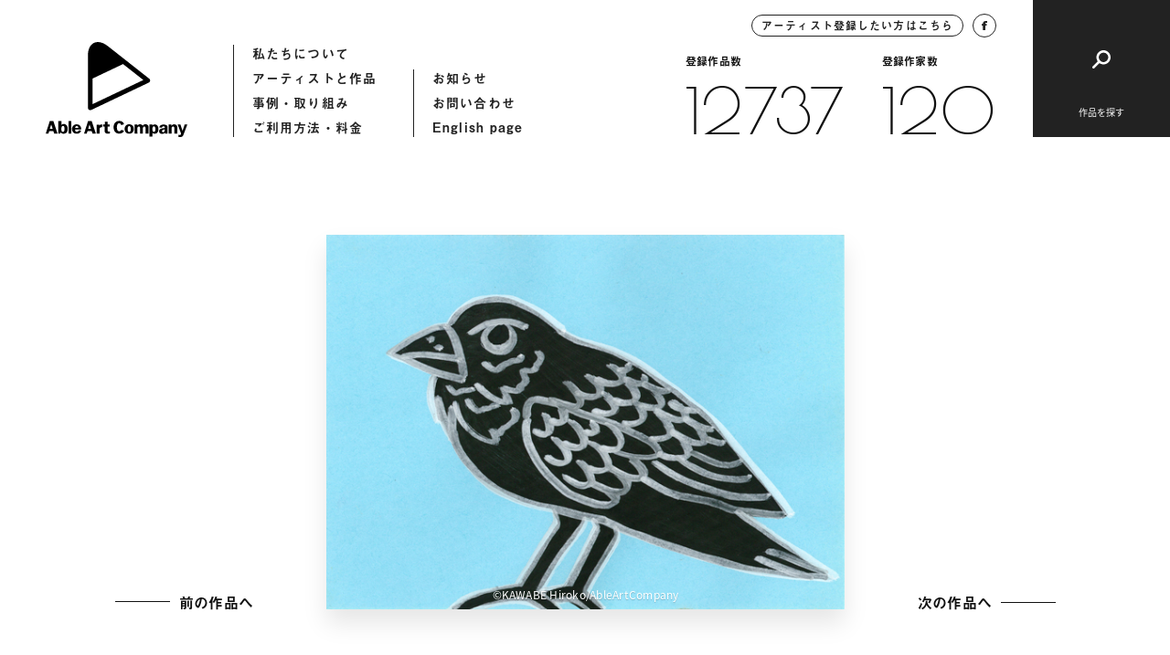

--- FILE ---
content_type: text/html; charset=UTF-8
request_url: https://ableartcom.jp/00039_00133/
body_size: 8769
content:
<!doctype html>
<html>
<head>
  	<meta charset="UTF-8">
	<meta name="viewport" content="width=device-width, initial-scale=1">
	<meta name="format-detection" content="telephone=no">
		<title>00039_00133「タイトルなし」 | Able Art Company</title>
	<meta property="og:title" content="00039_00133「タイトルなし」 | Able Art Company">
	<meta property="og:type" content="article">
	<meta property="og:url" content="https://ableartcom.jp/00039_00133/">
	<meta property="og:image" content="https://ableartcom.jp/wp-content/uploads/2021/01/x-img5810.jpg">
	<meta name="description" content="エイブルアート・カンパニーは、障害のある人のアートを、デザインを通して社会に発信する組織です。カンパニーアーティストの作品も公開しています。">
	<meta property="og:locale" content="ja_JP">
	<meta property="og:type" content="article">
	<meta property="og:title" content="00039_00133「タイトルなし」 | Able Art Company">
	<meta property="og:description" content="エイブルアート・カンパニーは、障害のある人のアートを、デザインを通して社会に発信する組織です。カンパニーアーティストの作品も公開しています。">
	<meta property="og:site_name" content="Able Art Company">
	<meta name="twitter:card" content="summary">
	<meta name="twitter:description" content="エイブルアート・カンパニーは、障害のある人のアートを、デザインを通して社会に発信する組織です。カンパニーアーティストの作品も公開しています。">
	<meta name="twitter:title" content="00039_00133「タイトルなし」 | Able Art Company">
	<meta name="twitter:image" content="https://ableartcom.jp/wp-content/uploads/2021/01/x-img5810.jpg">
	<link href="https://ableartcom.jp/wp-content/themes/ableart/assets/img/icon/icon.png" rel="apple-touch-icon" sizes="180x180">
	<link rel="shortcut icon" href="https://ableartcom.jp/wp-content/themes/ableart/assets/img/icon/icon.png">
	<script>
	(function(d) {
		var config = {
			kitId: 'rgw8uwr',
			scriptTimeout: 3000,
			async: true
		},
		h=d.documentElement,t=setTimeout(function(){h.className=h.className.replace(/\bwf-loading\b/g,"")+" wf-inactive";},config.scriptTimeout),tk=d.createElement("script"),f=false,s=d.getElementsByTagName("script")[0],a;h.className+=" wf-loading";tk.src='https://use.typekit.net/'+config.kitId+'.js';tk.async=true;tk.onload=tk.onreadystatechange=function(){a=this.readyState;if(f||a&&a!="complete"&&a!="loaded")return;f=true;clearTimeout(t);try{Typekit.load(config)}catch(e){}};s.parentNode.insertBefore(tk,s)
	})(document);
</script>
  <link href="https://fonts.googleapis.com/css2?family=Poiret+One&display=swap" rel="stylesheet">
	<link rel="stylesheet" href="https://ableartcom.jp/wp-content/themes/ableart/assets/css/style.css?20251218-1230">
	<link rel="stylesheet" href="https://ableartcom.jp/wp-content/themes/ableart/assets/slick/slick.css">
	<script type="text/javascript" src="https://ableartcom.jp/wp-content/themes/ableart/assets/js/jquery-3.3.1.min.js"></script>
	<script type="text/javascript" src="https://ableartcom.jp/wp-content/themes/ableart/assets/slick/slick.min.js"></script>
	<script type="text/javascript" src="https://ableartcom.jp/wp-content/themes/ableart/assets/js/layout.js?20251218-1230"></script>
	<link rel='dns-prefetch' href='//s.w.org' />
<link rel="alternate" type="application/rss+xml" title="Able Art Company &raquo; 00039_00133「タイトルなし」 のコメントのフィード" href="https://ableartcom.jp/00039_00133/feed/" />
		<script type="text/javascript">
			window._wpemojiSettings = {"baseUrl":"https:\/\/s.w.org\/images\/core\/emoji\/13.0.1\/72x72\/","ext":".png","svgUrl":"https:\/\/s.w.org\/images\/core\/emoji\/13.0.1\/svg\/","svgExt":".svg","source":{"concatemoji":"https:\/\/ableartcom.jp\/wp-includes\/js\/wp-emoji-release.min.js?ver=5.6.16"}};
			!function(e,a,t){var n,r,o,i=a.createElement("canvas"),p=i.getContext&&i.getContext("2d");function s(e,t){var a=String.fromCharCode;p.clearRect(0,0,i.width,i.height),p.fillText(a.apply(this,e),0,0);e=i.toDataURL();return p.clearRect(0,0,i.width,i.height),p.fillText(a.apply(this,t),0,0),e===i.toDataURL()}function c(e){var t=a.createElement("script");t.src=e,t.defer=t.type="text/javascript",a.getElementsByTagName("head")[0].appendChild(t)}for(o=Array("flag","emoji"),t.supports={everything:!0,everythingExceptFlag:!0},r=0;r<o.length;r++)t.supports[o[r]]=function(e){if(!p||!p.fillText)return!1;switch(p.textBaseline="top",p.font="600 32px Arial",e){case"flag":return s([127987,65039,8205,9895,65039],[127987,65039,8203,9895,65039])?!1:!s([55356,56826,55356,56819],[55356,56826,8203,55356,56819])&&!s([55356,57332,56128,56423,56128,56418,56128,56421,56128,56430,56128,56423,56128,56447],[55356,57332,8203,56128,56423,8203,56128,56418,8203,56128,56421,8203,56128,56430,8203,56128,56423,8203,56128,56447]);case"emoji":return!s([55357,56424,8205,55356,57212],[55357,56424,8203,55356,57212])}return!1}(o[r]),t.supports.everything=t.supports.everything&&t.supports[o[r]],"flag"!==o[r]&&(t.supports.everythingExceptFlag=t.supports.everythingExceptFlag&&t.supports[o[r]]);t.supports.everythingExceptFlag=t.supports.everythingExceptFlag&&!t.supports.flag,t.DOMReady=!1,t.readyCallback=function(){t.DOMReady=!0},t.supports.everything||(n=function(){t.readyCallback()},a.addEventListener?(a.addEventListener("DOMContentLoaded",n,!1),e.addEventListener("load",n,!1)):(e.attachEvent("onload",n),a.attachEvent("onreadystatechange",function(){"complete"===a.readyState&&t.readyCallback()})),(n=t.source||{}).concatemoji?c(n.concatemoji):n.wpemoji&&n.twemoji&&(c(n.twemoji),c(n.wpemoji)))}(window,document,window._wpemojiSettings);
		</script>
		<style type="text/css">
img.wp-smiley,
img.emoji {
	display: inline !important;
	border: none !important;
	box-shadow: none !important;
	height: 1em !important;
	width: 1em !important;
	margin: 0 .07em !important;
	vertical-align: -0.1em !important;
	background: none !important;
	padding: 0 !important;
}
</style>
	<link rel='stylesheet' id='wp-block-library-css'  href='https://ableartcom.jp/wp-includes/css/dist/block-library/style.min.css?ver=5.6.16' type='text/css' media='all' />
<link rel='stylesheet' id='wp-pagenavi-css'  href='https://ableartcom.jp/wp-content/plugins/wp-pagenavi/pagenavi-css.css?ver=2.70' type='text/css' media='all' />
<link rel="https://api.w.org/" href="https://ableartcom.jp/wp-json/" /><link rel="alternate" type="application/json" href="https://ableartcom.jp/wp-json/wp/v2/posts/7896" /><link rel="EditURI" type="application/rsd+xml" title="RSD" href="https://ableartcom.jp/xmlrpc.php?rsd" />
<link rel="wlwmanifest" type="application/wlwmanifest+xml" href="https://ableartcom.jp/wp-includes/wlwmanifest.xml" /> 
<meta name="generator" content="WordPress 5.6.16" />
<link rel="canonical" href="https://ableartcom.jp/00039_00133/" />
<link rel='shortlink' href='https://ableartcom.jp/?p=7896' />
<link rel="alternate" type="application/json+oembed" href="https://ableartcom.jp/wp-json/oembed/1.0/embed?url=https%3A%2F%2Fableartcom.jp%2F00039_00133%2F" />
<link rel="alternate" type="text/xml+oembed" href="https://ableartcom.jp/wp-json/oembed/1.0/embed?url=https%3A%2F%2Fableartcom.jp%2F00039_00133%2F&#038;format=xml" />
</head>
<body data-rsssl=1>
<header class="underpage">
<div class="header_inner">
	<div class="header_hummenu">
		<button id="humMenuButton" class="hum_menu_button">
			<span></span>
			<span></span>
		</button>
	</div>
	<div class="header_left">
		<a class="logo" href="https://ableartcom.jp/"></a>
		<nav>
			<ul>
				<li><a href="https://ableartcom.jp/about">私たちについて</a></li>
				<li><a href="https://ableartcom.jp/artist">アーティストと作品</a></li>
				<li><a href="https://ableartcom.jp/usecase">事例・取り組み</a></li>
				<li><a href="https://ableartcom.jp/guide">ご利用方法・料金</a></li>
			</ul>
			<ul>
				<li><a href="https://ableartcom.jp/information">お知らせ</a></li>
				<li><a href="https://ableartcom.jp/contact">お問い合わせ</a></li>
				<li><a href="https://ableartcom.jp/en/aboutus">English page</a></li>
			</ul>
		</nav>
	</div><!-- header_left -->
	<div class="header_right">
		<div class="data">
			<div class="btn_round">
				<a class="inquiry" href="https://ableartcom.jp/for-artist">アーティスト登録したい方はこちら</a>
				<a class="facebook" target="_blank" href="https://www.facebook.com/ableartcompany">
					<img src="https://ableartcom.jp/wp-content/themes/ableart/assets/img/common/h_fb.svg">
				</a>
			</div>
			<div class="count">
								<div class="count_item">
					<span class="ttl">登録作品数</span>
					<a href="https://ableartcom.jp/work" class="font_en">12737</a>
				</div>
								<div class="count_item">
					<span class="ttl">登録作家数</span>
					<a href="https://ableartcom.jp/artist" class="font_en">120</a>
				</div>
			</div>
		</div>
		<div class="btn_search">
			<button id="btnSearch"><span class="ttl">作品を探す</span></button>
		</div>
	</div><!-- header_right -->
</div><!-- header_inner -->
</header>
  <article id="workDetail" class="page-work-detail underpage loading">
	<div class="comp-loading-bar"><span></span></div>
	<section class="section-main">
		<div class="section_inner">
			<div class="work_main">
				<div class="comp-arrow-button back">
          <a id="previousLink" style="opacity: 0; pointer-events: none;" href="javascript:void(0);"><span class="text">前の作品へ</span><span class="line"></span></a>
				</div>
				<div class="work_thumb">
					<div id="mainImgBox" class="img_box">
                          <img
                id="mainImg" class="blur"
                src="https://ableartcom.jp/wp-content/uploads/2021/01/x-img5810.jpg"
                srcset="https://ableartcom.jp/wp-content/uploads/2021/01/x-img5810.jpg 1440w, https://ableartcom.jp/wp-content/uploads/2021/01/x-img5810.jpg 768w, https://ableartcom.jp/wp-content/uploads/2021/01/x-img5810.jpg 2048w" sizes="(max-width: 600px) 100vw, 600px"
              >
			         													<span id="credit" class="credit">©KAWABE Hiroko/AbleArtCompany</span>
											</div>
				</div>
				<div class="comp-arrow-button next">
          <a id="nextLink" style="opacity: 0; pointer-events: none;" href="javascript:void(0);"><span class="text">次の作品へ</span><span class="line"></span></a>
				</div>
			</div><!-- work_main -->
		</div><!-- section_inner -->
	</section>
	<section class="section-work-detail">
		<div class="section_inner">
			<div class="work_info_flex">
				<div class="work_detail">
					<div class="detail_item">
						<span class="detail_ttl">作品データ</span>
						<div class="detail_content">
							<h1 class="work_id">作品ID：00039_00133「タイトルなし」</h1>
							<p>制作年不詳 128×176mm</p>
						</div>
					</div>
          				</div><!-- work_detail -->
				<div class="artist_detail">
										<span class="artist_thumb" style="background-image: url(https://ableartcom.jp/wp-content/uploads/2021/01/kawabe-200x200.jpg)"></span>
					<div class="artist_info">
						<span class="info_ttl">アーティスト</span>
						<h2 class="artist_name">
							<span class="name_en">KAWABE Hiroko</span>
							<span class="name_ja">川邊 紘子</span>
						</h2>
						<a class="link_txt" href="https://ableartcom.jp/kawabe-hiroko/">アーティストのページへ</a>
					</div>
				</div><!-- artist_detail -->
			</div><!-- work_info_flex -->
		</div><!-- section_inner -->
	</section>
	<section class="section-contact comp-section-contact">
	<div class="section_inner">
		<h2 class="contact_ttl">作品使用についてのお問い合わせ</h2>
		<p class="contact_desc"><span>作品の使用を希望される企業の方は</span><span>こちらからお気軽にお問い合わせください。</span></p>
		<div class="contact_button">
			<a href="https://ableartcom.jp//contact"><span>お問い合わせ</span></a>
		</div>
	</div><!-- section_inner -->
</section>
  <section class="section-artist comp-section-artist-link border">
	<div class="section_inner">
		<div class="comp-section-title">
			<h2 class="title">
				<span>関連するアーティスト</span>
			</h2>
			<div class="comp-arrow-button">
				<a href="https://ableartcom.jp/artist">
					<span class="text">アーティスト一覧へ</span>
					<span class="line"></span>
				</a>
			</div>
		</div><!-- comp-section-title -->
		<div class="artist_wrap flex_column2">
			
					<div class="artist_item flex_item effect delayed_effect">
						<div class="img_wrap">
							<a href="https://ableartcom.jp/ishii-yukio/" class="img_box" style="background-image: url(https://ableartcom.jp/wp-content/uploads/2021/01/0081_0127.jpg);"></a>
						</div>
						<div class="txt_wrap">
							<a href="https://ableartcom.jp/ishii-yukio/">
								<span class="name_en">ISHII Yukio</span>
								<span class="name_ja">石井 悠輝雄</span>
							</a>
						</div>
					</div>
					<div class="artist_item flex_item effect delayed_effect">
						<div class="img_wrap">
							<a href="https://ableartcom.jp/shimizu-katsuya/" class="img_box" style="background-image: url(https://ableartcom.jp/wp-content/uploads/2021/01/0029_0132.jpeg);"></a>
						</div>
						<div class="txt_wrap">
							<a href="https://ableartcom.jp/shimizu-katsuya/">
								<span class="name_en">SHIMIZU Katsuya</span>
								<span class="name_ja">清水 勝也</span>
							</a>
						</div>
					</div>		</div><!-- artist_wrap -->
		<div class="comp-arrow-button sp_lower_button">
			<a href="https://ableartcom.jp/artist">
				<span class="text">アーティスト一覧へ</span>
				<span class="line"></span>
			</a>
		</div>
	</div><!-- section_inner -->
</section>
	<section class="section-browse-history comp-section-browse-history">
	<div class="section_inner">
		<div class="comp-section-title white">
			<h2 class="title">
				<span>最近見たアーティストと作品</span>
			</h2>
		</div><!-- comp-section-title -->
		<div class="works-list-col5">
			<p class="no_entry">閲覧履歴はありません</p>		</div><!-- works-list-col5 -->
	</div>
</section>
</article>
<script type="text/javascript">
var currentURL = decodeURI(location.href);
var urlBox = [];
urlBox[0] = "https://ableartcom.jp/00039_00250/";
urlBox[1] = "https://ableartcom.jp/00039_00251/";
urlBox[2] = "https://ableartcom.jp/00039_00252/";
urlBox[3] = "https://ableartcom.jp/00039_00253/";
urlBox[4] = "https://ableartcom.jp/00039_00254/";
urlBox[5] = "https://ableartcom.jp/00039_00255/";
urlBox[6] = "https://ableartcom.jp/00039_00256/";
urlBox[7] = "https://ableartcom.jp/00039_00257/";
urlBox[8] = "https://ableartcom.jp/00039_00258/";
urlBox[9] = "https://ableartcom.jp/00039_00259/";
urlBox[10] = "https://ableartcom.jp/00039_00260/";
urlBox[11] = "https://ableartcom.jp/00039_00261/";
urlBox[12] = "https://ableartcom.jp/00039_00262/";
urlBox[13] = "https://ableartcom.jp/00039_00263/";
urlBox[14] = "https://ableartcom.jp/00039_00264/";
urlBox[15] = "https://ableartcom.jp/00039_00265/";
urlBox[16] = "https://ableartcom.jp/00039_00266/";
urlBox[17] = "https://ableartcom.jp/00039_00267/";
urlBox[18] = "https://ableartcom.jp/00039_00268/";
urlBox[19] = "https://ableartcom.jp/00039_00269/";
urlBox[20] = "https://ableartcom.jp/00039_00249/";
urlBox[21] = "https://ableartcom.jp/00039_00238/";
urlBox[22] = "https://ableartcom.jp/00039_00234/";
urlBox[23] = "https://ableartcom.jp/00039_00243/";
urlBox[24] = "https://ableartcom.jp/00039_00237/";
urlBox[25] = "https://ableartcom.jp/00039_00229/";
urlBox[26] = "https://ableartcom.jp/00039_00188/";
urlBox[27] = "https://ableartcom.jp/00039_00189/";
urlBox[28] = "https://ableartcom.jp/00039_00216/";
urlBox[29] = "https://ableartcom.jp/00039_00171/";
urlBox[30] = "https://ableartcom.jp/00039_00185/";
urlBox[31] = "https://ableartcom.jp/00039_00187/";
urlBox[32] = "https://ableartcom.jp/00039_00186/";
urlBox[33] = "https://ableartcom.jp/00039_00096/";
urlBox[34] = "https://ableartcom.jp/00039_00093/";
urlBox[35] = "https://ableartcom.jp/00039_00180/";
urlBox[36] = "https://ableartcom.jp/00039_00163/";
urlBox[37] = "https://ableartcom.jp/00039_00178/";
urlBox[38] = "https://ableartcom.jp/00039_00176/";
urlBox[39] = "https://ableartcom.jp/00039_00166/";
urlBox[40] = "https://ableartcom.jp/00039_00126/";
urlBox[41] = "https://ableartcom.jp/00039_00076/";
urlBox[42] = "https://ableartcom.jp/00039_00011/";
urlBox[43] = "https://ableartcom.jp/00039_00002/";
urlBox[44] = "https://ableartcom.jp/00039_00110/";
urlBox[45] = "https://ableartcom.jp/00039_00130/";
urlBox[46] = "https://ableartcom.jp/00039_00142/";
urlBox[47] = "https://ableartcom.jp/00039_00139/";
urlBox[48] = "https://ableartcom.jp/00039_00141/";
urlBox[49] = "https://ableartcom.jp/00039_00129/";
urlBox[50] = "https://ableartcom.jp/00039_00140/";
urlBox[51] = "https://ableartcom.jp/00039_00143/";
urlBox[52] = "https://ableartcom.jp/00039_00128/";
urlBox[53] = "https://ableartcom.jp/00039_00135/";
urlBox[54] = "https://ableartcom.jp/00039_00127/";
urlBox[55] = "https://ableartcom.jp/00039_00133/";
urlBox[56] = "https://ableartcom.jp/00039_00165/";
urlBox[57] = "https://ableartcom.jp/00039_00167/";
urlBox[58] = "https://ableartcom.jp/00039_00168/";
urlBox[59] = "https://ableartcom.jp/00039_00134/";
urlBox[60] = "https://ableartcom.jp/00039_00058/";
urlBox[61] = "https://ableartcom.jp/00039_00052/";
urlBox[62] = "https://ableartcom.jp/00039_00036/";
urlBox[63] = "https://ableartcom.jp/00039_00039/";
urlBox[64] = "https://ableartcom.jp/00039_00032/";
urlBox[65] = "https://ableartcom.jp/00039_00037/";
urlBox[66] = "https://ableartcom.jp/00039_00051/";
urlBox[67] = "https://ableartcom.jp/00039_00046/";
urlBox[68] = "https://ableartcom.jp/00039_00031/";
urlBox[69] = "https://ableartcom.jp/00039_00033/";
urlBox[70] = "https://ableartcom.jp/00039_00040/";
urlBox[71] = "https://ableartcom.jp/00039_00043/";
urlBox[72] = "https://ableartcom.jp/00039_00065/";
urlBox[73] = "https://ableartcom.jp/00039_00025/";
urlBox[74] = "https://ableartcom.jp/00039_00028/";
urlBox[75] = "https://ableartcom.jp/00039_00024/";
urlBox[76] = "https://ableartcom.jp/00039_00056/";
urlBox[77] = "https://ableartcom.jp/00039_00067/";
urlBox[78] = "https://ableartcom.jp/00039_00019/";
urlBox[79] = "https://ableartcom.jp/00039_00057/";
urlBox[80] = "https://ableartcom.jp/00039_00053/";
urlBox[81] = "https://ableartcom.jp/00039_00030/";
urlBox[82] = "https://ableartcom.jp/00039_00138/";
urlBox[83] = "https://ableartcom.jp/00039_00034/";
urlBox[84] = "https://ableartcom.jp/00039_00103/";
urlBox[85] = "https://ableartcom.jp/00039_00035/";
urlBox[86] = "https://ableartcom.jp/00039_00038/";
urlBox[87] = "https://ableartcom.jp/00039_00041/";
urlBox[88] = "https://ableartcom.jp/00039_00042/";
urlBox[89] = "https://ableartcom.jp/00039_00044/";
urlBox[90] = "https://ableartcom.jp/00039_00094/";
urlBox[91] = "https://ableartcom.jp/00039_00175/";
urlBox[92] = "https://ableartcom.jp/00039_00159/";
urlBox[93] = "https://ableartcom.jp/00039_00179/";
urlBox[94] = "https://ableartcom.jp/00039_00184/";
urlBox[95] = "https://ableartcom.jp/00039_00202/";
urlBox[96] = "https://ableartcom.jp/00039_00205/";
urlBox[97] = "https://ableartcom.jp/00039_00201/";
urlBox[98] = "https://ableartcom.jp/00039_00200/";
urlBox[99] = "https://ableartcom.jp/00039_00203/";
urlBox[100] = "https://ableartcom.jp/00039_00099/";
urlBox[101] = "https://ableartcom.jp/00039_00100/";
urlBox[102] = "https://ableartcom.jp/00039_00095/";
urlBox[103] = "https://ableartcom.jp/00039_00101/";
urlBox[104] = "https://ableartcom.jp/00039_00104/";
urlBox[105] = "https://ableartcom.jp/00039_00132/";
urlBox[106] = "https://ableartcom.jp/00039_00136/";
urlBox[107] = "https://ableartcom.jp/00039_00137/";
urlBox[108] = "https://ableartcom.jp/00039_00118/";
urlBox[109] = "https://ableartcom.jp/00039_00102/";
urlBox[110] = "https://ableartcom.jp/00039_00248/";
urlBox[111] = "https://ableartcom.jp/00039_00214/";
urlBox[112] = "https://ableartcom.jp/00039_00020/";
urlBox[113] = "https://ableartcom.jp/00039_00087/";
urlBox[114] = "https://ableartcom.jp/00039_00092/";
urlBox[115] = "https://ableartcom.jp/00039_00169/";
urlBox[116] = "https://ableartcom.jp/00039_00173/";
urlBox[117] = "https://ableartcom.jp/00039_00190/";
urlBox[118] = "https://ableartcom.jp/00039_00070/";
urlBox[119] = "https://ableartcom.jp/00039_00074/";
urlBox[120] = "https://ableartcom.jp/00039_00078/";
urlBox[121] = "https://ableartcom.jp/00039_00083/";
urlBox[122] = "https://ableartcom.jp/00039_00012/";
urlBox[123] = "https://ableartcom.jp/00039_00009/";
urlBox[124] = "https://ableartcom.jp/00039_00013/";
urlBox[125] = "https://ableartcom.jp/00039_00228/";
urlBox[126] = "https://ableartcom.jp/00039_00164/";
urlBox[127] = "https://ableartcom.jp/00039_00183/";
urlBox[128] = "https://ableartcom.jp/00039_00001/";
urlBox[129] = "https://ableartcom.jp/00039_00003/";
urlBox[130] = "https://ableartcom.jp/00039_00004/";
urlBox[131] = "https://ableartcom.jp/00039_00007/";
urlBox[132] = "https://ableartcom.jp/00039_00008/";
urlBox[133] = "https://ableartcom.jp/00039_00006/";
urlBox[134] = "https://ableartcom.jp/00039_00014/";
urlBox[135] = "https://ableartcom.jp/00039_00010/";
urlBox[136] = "https://ableartcom.jp/00039_00073/";
urlBox[137] = "https://ableartcom.jp/00039_00077/";
urlBox[138] = "https://ableartcom.jp/00039_00075/";
urlBox[139] = "https://ableartcom.jp/00039_00079/";
urlBox[140] = "https://ableartcom.jp/00039_00084/";
urlBox[141] = "https://ableartcom.jp/00039_00072/";
urlBox[142] = "https://ableartcom.jp/00039_00155/";
urlBox[143] = "https://ableartcom.jp/00039_00154/";
urlBox[144] = "https://ableartcom.jp/00039_00071/";
urlBox[145] = "https://ableartcom.jp/00039_00158/";
urlBox[146] = "https://ableartcom.jp/00039_00153/";
urlBox[147] = "https://ableartcom.jp/00039_00152/";
urlBox[148] = "https://ableartcom.jp/00039_00081/";
urlBox[149] = "https://ableartcom.jp/00039_00082/";
urlBox[150] = "https://ableartcom.jp/00039_00085/";
urlBox[151] = "https://ableartcom.jp/00039_00111/";
urlBox[152] = "https://ableartcom.jp/00039_00156/";
urlBox[153] = "https://ableartcom.jp/00039_00080/";
urlBox[154] = "https://ableartcom.jp/00039_00005/";
urlBox[155] = "https://ableartcom.jp/00039_00015/";
urlBox[156] = "https://ableartcom.jp/00039_00026/";
urlBox[157] = "https://ableartcom.jp/00039_00016/";
urlBox[158] = "https://ableartcom.jp/00039_00063/";
urlBox[159] = "https://ableartcom.jp/00039_00018/";
urlBox[160] = "https://ableartcom.jp/00039_00162/";
urlBox[161] = "https://ableartcom.jp/00039_00017/";
urlBox[162] = "https://ableartcom.jp/00039_00170/";
urlBox[163] = "https://ableartcom.jp/00039_00022/";
urlBox[164] = "https://ableartcom.jp/00039_00029/";
urlBox[165] = "https://ableartcom.jp/00039_00068/";
urlBox[166] = "https://ableartcom.jp/00039_00227/";
urlBox[167] = "https://ableartcom.jp/00039_00226/";
urlBox[168] = "https://ableartcom.jp/00039_00225/";
urlBox[169] = "https://ableartcom.jp/00039_00224/";
urlBox[170] = "https://ableartcom.jp/00039_00223/";
urlBox[171] = "https://ableartcom.jp/00039_00221/";
urlBox[172] = "https://ableartcom.jp/00039_00222/";
urlBox[173] = "https://ableartcom.jp/00039_00220/";
urlBox[174] = "https://ableartcom.jp/00039_00217/";
urlBox[175] = "https://ableartcom.jp/00039_00196/";
urlBox[176] = "https://ableartcom.jp/00039_00195/";
urlBox[177] = "https://ableartcom.jp/00039_00199/";
urlBox[178] = "https://ableartcom.jp/00039_00198/";
urlBox[179] = "https://ableartcom.jp/00039_00208/";
urlBox[180] = "https://ableartcom.jp/00039_00218/";
urlBox[181] = "https://ableartcom.jp/00039_00235/";
urlBox[182] = "https://ableartcom.jp/00039_00219/";
urlBox[183] = "https://ableartcom.jp/00039_00232/";
urlBox[184] = "https://ableartcom.jp/00039_00231/";
urlBox[185] = "https://ableartcom.jp/00039_00244/";
urlBox[186] = "https://ableartcom.jp/00039_00207/";
urlBox[187] = "https://ableartcom.jp/00039_00215/";
urlBox[188] = "https://ableartcom.jp/00039_00212/";
urlBox[189] = "https://ableartcom.jp/00039_00213/";
urlBox[190] = "https://ableartcom.jp/00039_00230/";
urlBox[191] = "https://ableartcom.jp/00039_00236/";
urlBox[192] = "https://ableartcom.jp/00039_00233/";
urlBox[193] = "https://ableartcom.jp/00039_00174/";
urlBox[194] = "https://ableartcom.jp/00039_00181/";
urlBox[195] = "https://ableartcom.jp/00039_00161/";
urlBox[196] = "https://ableartcom.jp/00039_00204/";
urlBox[197] = "https://ableartcom.jp/00039_00239/";
urlBox[198] = "https://ableartcom.jp/00039_00240/";
urlBox[199] = "https://ableartcom.jp/00039_00242/";
urlBox[200] = "https://ableartcom.jp/00039_00086/";
urlBox[201] = "https://ableartcom.jp/00039_00062/";
urlBox[202] = "https://ableartcom.jp/00039_00061/";
urlBox[203] = "https://ableartcom.jp/00039_00241/";
urlBox[204] = "https://ableartcom.jp/00039_00108/";
urlBox[205] = "https://ableartcom.jp/00039_00206/";
urlBox[206] = "https://ableartcom.jp/00039_00021/";
urlBox[207] = "https://ableartcom.jp/00039_00023/";
urlBox[208] = "https://ableartcom.jp/00039_00027/";
urlBox[209] = "https://ableartcom.jp/00039_00045/";
urlBox[210] = "https://ableartcom.jp/00039_00047/";
urlBox[211] = "https://ableartcom.jp/00039_00048/";
urlBox[212] = "https://ableartcom.jp/00039_00049/";
urlBox[213] = "https://ableartcom.jp/00039_00050/";
urlBox[214] = "https://ableartcom.jp/00039_00054/";
urlBox[215] = "https://ableartcom.jp/00039_00059/";
urlBox[216] = "https://ableartcom.jp/00039_00060/";
urlBox[217] = "https://ableartcom.jp/00039_00064/";
urlBox[218] = "https://ableartcom.jp/00039_00066/";
urlBox[219] = "https://ableartcom.jp/00039_00089/";
urlBox[220] = "https://ableartcom.jp/00039_00091/";
urlBox[221] = "https://ableartcom.jp/00039_00097/";
urlBox[222] = "https://ableartcom.jp/00039_00098/";
urlBox[223] = "https://ableartcom.jp/00039_00120/";
urlBox[224] = "https://ableartcom.jp/00039_00122/";
urlBox[225] = "https://ableartcom.jp/00039_00125/";
urlBox[226] = "https://ableartcom.jp/00039_00147/";
urlBox[227] = "https://ableartcom.jp/00039_00151/";
urlBox[228] = "https://ableartcom.jp/00039_00157/";
urlBox[229] = "https://ableartcom.jp/00039_00160/";
urlBox[230] = "https://ableartcom.jp/00039_00172/";
urlBox[231] = "https://ableartcom.jp/00039_00177/";
urlBox[232] = "https://ableartcom.jp/00039_00182/";
urlBox[233] = "https://ableartcom.jp/00039_00191/";
urlBox[234] = "https://ableartcom.jp/00039_00192/";
urlBox[235] = "https://ableartcom.jp/00039_00193/";
urlBox[236] = "https://ableartcom.jp/00039_00194/";
urlBox[237] = "https://ableartcom.jp/00039_00197/";
urlBox[238] = "https://ableartcom.jp/00039_00245/";
urlBox[239] = "https://ableartcom.jp/00039_00246/";
urlBox[240] = "https://ableartcom.jp/00039_00055/";
urlBox[241] = "https://ableartcom.jp/00039_00069/";
urlBox[242] = "https://ableartcom.jp/00039_00105/";
urlBox[243] = "https://ableartcom.jp/00039_00106/";
urlBox[244] = "https://ableartcom.jp/00039_00107/";
urlBox[245] = "https://ableartcom.jp/00039_00109/";
urlBox[246] = "https://ableartcom.jp/00039_00124/";
urlBox[247] = "https://ableartcom.jp/00039_00144/";
urlBox[248] = "https://ableartcom.jp/00039_00145/";
urlBox[249] = "https://ableartcom.jp/00039_00148/";
urlBox[250] = "https://ableartcom.jp/00039_00149/";
urlBox[251] = "https://ableartcom.jp/00039_00150/";
urlBox[252] = "https://ableartcom.jp/00039_00209/";
urlBox[253] = "https://ableartcom.jp/00039_00210/";
urlBox[254] = "https://ableartcom.jp/00039_00211/";
urlBox[255] = "https://ableartcom.jp/00039_00247/";
  var currentNum = urlBox.indexOf(currentURL);
  var previousNum = currentNum - 1;
  var nextNum = currentNum + 1;
  console.log('currentURL:' + currentURL);
  console.log('currentNum:' + currentNum);
  if(urlBox[previousNum] != undefined && urlBox[previousNum].length > 1){
    $('#previousLink').attr('href', urlBox[previousNum]);
    $('#previousLink').attr('style', '');
  }
  if(urlBox[nextNum] != undefined && urlBox[nextNum].length > 1){
    $('#nextLink').attr('href', urlBox[nextNum]);
    $('#nextLink').attr('style', '');
  }
</script>
<div id="fixedHeader" class="comp-fixed-header">
	<div class="header_inner">
		<div class="header_left">
			<a class="logo" href="https://ableartcom.jp/"></a>
			<nav>
				<ul>
					<li><a href="https://ableartcom.jp/about">私たちについて</a></li>
					<li><a href="https://ableartcom.jp/artist">アーティストと作品</a></li>
					<li><a href="https://ableartcom.jp/usecase">作品の使用事例</a></li>
					<li><a href="https://ableartcom.jp/guide">ご利用方法・料金</a></li>
				</ul>
				<ul>
					<li><a href="https://ableartcom.jp/information">お知らせ</a></li>
					<li><a href="https://ableartcom.jp/contact">お問い合わせ</a></li>
					<li><a href="https://ableartcom.jp/en/aboutus">English page</a></li>
				</ul>
			</nav>
		</div><!-- header_left -->
		<div class="header_right">
			<div class="data">
				<div class="btn_round">
					<a class="inquiry" href="https://ableartcom.jp/for-artist">アーティスト登録したい方はこちら</a>
					<a class="facebook" target="_blank" href="https://www.facebook.com/ableartcompany">
						<img src="https://ableartcom.jp/wp-content/themes/ableart/assets/img/common/h_fb.svg">
					</a>
				</div>
			</div>
			<div class="btn_search">
				<button id="btnSearch02"></button>
			</div>
		</div><!-- header_right -->
	</div><!-- header_inner -->
</div><!-- comp-fixed-header -->
<div id="searchHummenu" class="search-hummenu">
	<button id="humClose" class="hum_close"></button>
	<span class="hum_sp_ttl">作品を探す</span>
	<div class="search_inner">
		<div class="height_adjust"></div>
		<div class="content">
			<div class="search_upper flex_column2">
				<div class="search_box flex_item fade_box">
					<button class="search_ttl"><span>モチーフ</span></button>
					<div class="search_toggle">
						<div class="toggle_inner">
							<div class="search_item">
  <a class="parent" href="https://ableartcom.jp//category/people/">人物</a>
</div>
<div class="search_item">
  <a class="parent" href="https://ableartcom.jp//category/food/">食べ物</a>
</div>
<div class="search_item">
  <a class="parent" href="https://ableartcom.jp//category/typography/">文字</a>
</div>
<div class="search_item">
  <a class="parent" href="https://ableartcom.jp//category/animal/">動物(生き物)</a>
  <div class="child">
    <a href="https://ableartcom.jp/category/animal/bird/">鳥</a>
    <a href="https://ableartcom.jp/category/animal/cat/">猫</a>
    <a href="https://ableartcom.jp/category/animal/other-animal/">その他の動物</a>
  </div>
</div>
<div class="search_item">
  <a class="parent" href="https://ableartcom.jp/category/animal/nature-scene">自然・風景</a>
  <div class="child">
    <a href="https://ableartcom.jp/category/animal/nature-scene/flower">花</a>
    <a href="https://ableartcom.jp/category/animal/nature-scene/plant">植物</a>
    <a href="https://ableartcom.jp/category/animal/nature-scene/scene">風景</a>
    <a href="https://ableartcom.jp/category/animal/nature-scene/other-scene">その他の風景</a>
  </div>
</div>
<div class="search_item">
  <a class="parent" href="https://ableartcom.jp/category/season/">季節</a>
  <div class="child">
    <a href="https://ableartcom.jp/category/season/spring">春</a>
    <a href="https://ableartcom.jp/category/season/summer">夏</a>
    <a href="https://ableartcom.jp/category/season/autumn">秋</a>
    <a href="https://ableartcom.jp/category/season/winter">冬</a>
  </div>
</div>
						</div>
					</div><!-- search_toggle -->
				</div><!-- search_box -->
				<div class="search_box flex_item fade_box">
					<button class="search_ttl"><span>イメージ・画風</span></button>
					<div class="search_toggle">
						<div class="toggle_inner">
							<div class="search_item">
  <a class="parent" href="https://ableartcom.jp/image/abstract/">抽象</a>
</div>
<div class="search_item">
  <a class="parent" href="https://ableartcom.jp/image/cute">キュート</a>
</div>
<div class="search_item">
  <a class="parent" href="https://ableartcom.jp/image/line">線画</a>
</div>
<div class="search_item">
  <a class="parent" href="https://ableartcom.jp/image/fantasic">ファンタジック</a>
</div>
<div class="search_item">
  <a class="parent" href="https://ableartcom.jp/image/pop">ポップ</a>
</div>
<div class="search_item">
  <a class="parent" href="https://ableartcom.jp/image/stylish">スタイリッシュ</a>
</div>
<div class="search_item column4">
  <a class="parent" href="https://ableartcom.jp/image/colorful">カラフル</a>
</div>
<div class="search_item column4">
  <a class="parent" href="https://ableartcom.jp/image/warm-colors">暖色</a>
</div>
<div class="search_item column4">
  <a class="parent" href="https://ableartcom.jp/image/cool-colors">寒色</a>
</div>
<div class="search_item column4">
  <a class="parent" href="https://ableartcom.jp/image/monotone">モノトーン</a>
</div>
						</div>
					</div><!-- search_toggle -->
				</div><!-- search_box -->
			</div><!-- search_upper -->
			<div class="search_middle">
				<div class="search_box flex_item fade_box">
					<button class="search_ttl"><span>都道府県(出身・在住など)</span></button>
					<div class="search_toggle">
						<div class="toggle_inner">
							<div class="pref_list">
								<a href="https://ableartcom.jp/birth-place/hokkaido">北海道</a>
<a href="https://ableartcom.jp/birth-place/aomori">青森県</a>
<a href="https://ableartcom.jp/birth-place/iwate">岩手県</a>
<a href="https://ableartcom.jp/birth-place/miyagi">宮城県</a>
<a href="https://ableartcom.jp/birth-place/akita">秋田県</a>
<a href="https://ableartcom.jp/birth-place/yamagata">山形県</a>
<a href="https://ableartcom.jp/birth-place/fukushima">福島県</a>
<a href="https://ableartcom.jp/birth-place/ibaraki">茨城県</a>
<a href="https://ableartcom.jp/birth-place/tochigi">栃木県</a>
<a href="https://ableartcom.jp/birth-place/gunma">群馬県</a>
<a href="https://ableartcom.jp/birth-place/saitama">埼玉県</a>
<a href="https://ableartcom.jp/birth-place/chiba">千葉県</a>
<a href="https://ableartcom.jp/birth-place/tokyo">東京都</a>
<a href="https://ableartcom.jp/birth-place/kanagawa">神奈川県</a>
<a href="https://ableartcom.jp/birth-place/niigata">新潟県</a>
<a href="https://ableartcom.jp/birth-place/toyama">富山県</a>
<a href="https://ableartcom.jp/birth-place/ishikawa">石川県</a>
<a href="https://ableartcom.jp/birth-place/fukui">福井県</a>
<a href="https://ableartcom.jp/birth-place/yamanashi">山梨県</a>
<a href="https://ableartcom.jp/birth-place/nagano">長野県</a>
<a href="https://ableartcom.jp/birth-place/gifu">岐阜県</a>
<a href="https://ableartcom.jp/birth-place/shizuoka">静岡県</a>
<a href="https://ableartcom.jp/birth-place/aichi">愛知県</a>
<a href="https://ableartcom.jp/birth-place/mie">三重県</a>
<a href="https://ableartcom.jp/birth-place/shiga">滋賀県</a>
<a href="https://ableartcom.jp/birth-place/kyoto">京都府</a>
<a href="https://ableartcom.jp/birth-place/osaka">大阪府</a>
<a href="https://ableartcom.jp/birth-place/hyogo">兵庫県</a>
<a href="https://ableartcom.jp/birth-place/nara">奈良県</a>
<a href="https://ableartcom.jp/birth-place/wakayama">和歌山県</a>
<a href="https://ableartcom.jp/birth-place/tottori">鳥取県</a>
<a href="https://ableartcom.jp/birth-place/shimane">島根県</a>
<a href="https://ableartcom.jp/birth-place/okayama">岡山県</a>
<a href="https://ableartcom.jp/birth-place/hiroshima">広島県</a>
<a href="https://ableartcom.jp/birth-place/yamaguchi">山口県</a>
<a href="https://ableartcom.jp/birth-place/tokushima">徳島県</a>
<a href="https://ableartcom.jp/birth-place/kagawa">香川県</a>
<a href="https://ableartcom.jp/birth-place/ehime">愛媛県</a>
<a href="https://ableartcom.jp/birth-place/kochi">高知県</a>
<a href="https://ableartcom.jp/birth-place/fukuoka">福岡県</a>
<a href="https://ableartcom.jp/birth-place/saga">佐賀県</a>
<a href="https://ableartcom.jp/birth-place/nagasaki">長崎県</a>
<a href="https://ableartcom.jp/birth-place/kumamoto">熊本県</a>
<a href="https://ableartcom.jp/birth-place/oita">大分県</a>
<a href="https://ableartcom.jp/birth-place/miyazaki">宮崎県</a>
<a href="https://ableartcom.jp/birth-place/kagoshima">鹿児島県</a>
<a href="https://ableartcom.jp/birth-place/okinawa">沖縄県</a>
							</div>
						</div>
					</div><!-- search_toggle -->
				</div><!-- search_box -->
			</div><!-- search_middle -->
			<div class="search_lower">
				<div class="keyword_flex fade_box">
					<span class="key_ttl">キーワードから探す</span>
					<div id="headerSearchButton" class="key_input function-search">
						<input type="text" name="keyword" placeholder="キーワードを入れて検索">
						<button id="" class="search_submit">検索</button>
					</div>
				</div>
				<div class="links_wrap fade_box">
					<div class="comp-arrow-button white">
						<a href="https://ableartcom.jp/artist">
							<span class="text">アーティスト一覧へ</span>
							<span class="line"></span>
						</a>
					</div>
					<div class="comp-arrow-button white">
						<a href="https://ableartcom.jp/work">
							<span class="text">作品一覧へ</span>
							<span class="line"></span>
						</a>
					</div>
				</div>
			</div><!-- search_lower -->
		</div><!-- content -->
	</div><!-- search_inner -->
</div><!-- search-hummenu -->
<div id="menuHum" class="menu_hum">
	<button id="humClose2" class="hum_close"></button>
	<div class="search_inner">
		<div class="height_adjust"></div>
		<div class="content">
			<nav>
				<ul class="fade_box">
					<li><a href="https://ableartcom.jp/about">私たちについて</a></li>
					<li><a href="https://ableartcom.jp/artist">アーティストと作品</a></li>
					<li><a href="https://ableartcom.jp/usecase">作品の使用事例</a></li>
					<li><a href="https://ableartcom.jp/guide">ご利用方法・料金</a></li>
				</ul>
				<ul class="fade_box">
					<li><a href="https://ableartcom.jp/information">お知らせ</a></li>
					<li><a href="https://ableartcom.jp/contact">お問い合わせ</a></li>
					<li><a href="https://ableartcom.jp/en/aboutus">English page</a></li>
				</ul>
				<ul class="full fade_box">
					<li><a class="inquiry" href="https://ableartcom.jp/for-artist">アーティスト登録したい方はこちら</a></li>
				</ul>
			</nav>
			<div class="menu_lower">
				<div class="facebook fade_box">
					<a target="_blank" href="https://www.facebook.com/ableartcompany">
						<img src="https://ableartcom.jp/wp-content/themes/ableart/assets/img/common/h_fb.svg">
					</a>
				</div>
				<div class="count fade_box">
					<div class="count_item">
						<span class="ttl">登録作品数</span>
												<a href="https://ableartcom.jp/work" class="font_en">12737</a>
					</div>
					<div class="count_item">
						<span class="ttl">登録作家数</span>
												<a href="https://ableartcom.jp/artist" class="font_en">120</a>
					</div>
				</div>
			</div><!-- menu_lower -->
		</div><!-- content -->
	</div><!-- search_inner -->
</div><!-- menu_hum -->
<footer class="footer">
  <div class="footer_inner">
    <div class="footer_office">
      <span class="ofice_ttl">事務局</span>
              <div class="office_item">
          <span class="title">本部事務局</span>
          <div class="contents">
            <p>〒630-8044<span>奈良県奈良市六条西3-25-4</span><span>一般財団法人たんぽぽの家内</span></p>            <p>Tel：0742-43-7055　Fax：0742-49-5501</p>
          </div>
        </div>
                <div class="office_item">
          <span class="title">東北事務局</span>
          <div class="contents">
            <p>〒980-0011 <span>宮城県仙台市青葉区上杉4-1-50</span></p>
<p>NPO法人エイブル・アート・ジャパン内</p>            <p><p>Tel：070-5328-4208　Fax：022-774-1576</p></p>
          </div>
        </div>
                <div class="office_item">
          <span class="title">東京事務局</span>
          <div class="contents">
            <p>〒108-0074<span>東京都港区高輪2-15-24</span><span>三愛ビル竹館2階203号</span></p>
<p>NPO法人エイブル・アート・ジャパン内</p>            <p><p>Tel：03-6277-2802</p>
          </div>
        </div>
                <div class="office_item">
          <span class="title">関西事務局</span>
          <div class="contents">
            <p>〒639-0231<span>奈良県香芝市下田西 2-8-1</span><span>Good Job! センター香芝内</span></p>            <p>Tel：0745-44-8229　Fax：0745-44-8230</p>
          </div>
        </div>
                <div class="office_item">
          <span class="title">九州事務局</span>
          <div class="contents">
            <p>〒815-0041<span>福岡県福岡市南区野間 3-19-26</span><span>NPO 法人まる内</span></p>            <p>Tel：092-562-8684　Fax：092-562-8688</p>
          </div>
        </div>
            </div><!-- footer_office -->
    <div class="footer_lower">
      <div class="store_link">
        <a target="_blank" href="https://goodjob-online.com/eccube/html/">
          <span>障害のある人とのモノづくり・</span>
          <span>コトづくりから生まれた魅力的な商品</span>
          <span class="img_wrap">
            <img src="https://ableartcom.jp/wp-content/themes/ableart/assets/img/common/store_logo.svg">
          </span>
        </a>
      </div>
      <p class="copyright"><a href="https://ableartcom.jp/privacy-policy">プライバシーポリシー</a>　© Able Art Company</p>
    </div>
  </div><!-- footer_inner -->
  <div id="returnTop" class="return_top">
    <button><span class="line"></span><span class="text">Pagetop</span></button>
  </div>
</footer>
<script type='text/javascript' src='https://ableartcom.jp/wp-includes/js/wp-embed.min.js?ver=5.6.16' id='wp-embed-js'></script>
</body>
</html>


--- FILE ---
content_type: text/css
request_url: https://ableartcom.jp/wp-content/themes/ableart/assets/css/style.css?20251218-1230
body_size: 27040
content:
@charset "UTF-8";
/*########## ミックスイン ##########*/
/* ----- Google Fonts ----- */
@font-face {
  font-family: "PoiretOne";
  src: url("../fonts/PoiretOne.eot"), url("../fonts/PoiretOne.woff") format("woff"), url("../fonts/PoiretOne.otf") format("truetype");
}
/*########## 共通レイアウト ##########*/
/*
html5doctor.com Reset Stylesheet
v1.6.1
Last Updated: 2010-09-17
Author: Richard Clark - http://richclarkdesign.com
Twitter: @rich_clark
*/
html, body, div, span, object, iframe,
h1, h2, h3, h4, h5, h6, p, blockquote, pre,
abbr, address, cite, code,
del, dfn, em, img, ins, kbd, q, samp,
small, strong, sub, sup, var,
b, i,
dl, dt, dd, ol, ul, li,
fieldset, form, label, legend,
table, caption, tbody, tfoot, thead, tr, th, td,
article, aside, canvas, details, figcaption, figure,
footer, header, hgroup, menu, nav, section, summary,
time, mark, audio, video {
  margin: 0;
  padding: 0;
  border: 0;
  outline: 0;
  font-size: 100%;
  vertical-align: baseline;
  background: transparent;
}

body {
  line-height: 1;
}

article, aside, details, figcaption, figure,
footer, header, hgroup, menu, nav, section {
  display: block;
}

ul:after {
  display: block;
  content: "";
  clear: both;
}

nav ul {
  list-style: none;
}

blockquote, q {
  quotes: none;
}

blockquote:before, blockquote:after,
q:before, q:after {
  content: "";
  content: none;
}

a {
  margin: 0;
  padding: 0;
  font-size: 100%;
  text-decoration: none;
  vertical-align: baseline;
  background: transparent;
}

/* change colours to suit your needs */
ins {
  background-color: #ff9;
  color: #000;
  text-decoration: none;
}

/* change colours to suit your needs */
mark {
  background-color: #ff9;
  color: #000;
  font-style: italic;
  font-weight: bold;
}

del {
  text-decoration: line-through;
}

abbr[title], dfn[title] {
  border-bottom: 1px dotted;
  cursor: help;
}

table {
  border-collapse: collapse;
  border-spacing: 0;
}

/* change border colour to suit your needs */
hr {
  display: block;
  height: 1px;
  border: 0;
  border-top: 1px solid #cccccc;
  margin: 1em 0;
  padding: 0;
}

input, select {
  vertical-align: middle;
}

ul {
  list-style: none;
}

img {
  max-width: 100%;
  vertical-align: bottom;
  border: none;
}

select {
  -webkit-appearance: none;
     -moz-appearance: none;
          appearance: none;
  border: solid 1px #d8d8d8;
  font-size: 14px;
  letter-spacing: 0.8px;
  color: #979797;
  padding: 5px 10px;
  background: #fff;
  background-position: center right;
  background-repeat: no-repeat;
  background-size: 40px;
  background-image: url(../img/select_caret.png);
}
@media screen and (max-width: 780px) {
  select {
    font-size: 16px;
  }
}

::-webkit-input-placeholder {
  color: #aaa !important;
  font-size: 14px;
  font-weight: normal;
}

::-moz-placeholder {
  color: #aaa !important;
  font-size: 14px;
  font-weight: normal;
}

:-ms-input-placeholder {
  color: #aaa !important;
  font-size: 14px;
  font-weight: normal;
}

::-ms-input-placeholder {
  color: #aaa !important;
  font-size: 14px;
  font-weight: normal;
}

::placeholder {
  color: #aaa !important;
  font-size: 14px;
  font-weight: normal;
}
@media screen and (max-width: 780px) {
  ::-webkit-input-placeholder {
    font-size: 16px;
  }
  ::-moz-placeholder {
    font-size: 16px;
  }
  :-ms-input-placeholder {
    font-size: 16px;
  }
  ::-ms-input-placeholder {
    font-size: 16px;
  }
  ::placeholder {
    font-size: 16px;
  }
}

::-webkit-placeholder {
  /*padding-top: 0.25em;*/
}

::-moz-placeholder {
  color: #aaa;
  opacity: 1;
}

::-moz-placeholder {
  color: #aaa;
  opacity: 1;
}

::-ms-input-placeholder {
  color: #aaa;
}

textarea {
  -webkit-box-sizing: border-box;
          box-sizing: border-box;
  padding: 5px;
  border-radius: 0;
  -webkit-appearance: none;
  -webkit-box-shadow: none;
          box-shadow: none;
  font-size: 14px;
  line-height: 1.5;
}
@media screen and (max-width: 780px) {
  textarea {
    font-size: 16px;
  }
}

input {
  -webkit-transition: all 0.3s;
  transition: all 0.3s;
}

input[type=text]:focus,
input[type=email]:focus,
input[type=tel]:focus,
input[type=number]:focus,
select:focus,
textarea:focus {
  outline: 0;
  border-color: #d8d8d8 !important;
}

input[type=text],
input[type=email],
input[type=tel],
input[type=number] {
  -webkit-box-sizing: border-box;
          box-sizing: border-box;
  padding: 3px;
  -webkit-appearance: none;
  -moz-appearance: none;
       appearance: none;
  border-radius: 0;
  border: 1px solid #979797;
  padding: 0 5px;
  font-size: 14px;
}
@media screen and (max-width: 780px) {
  input[type=text],
input[type=email],
input[type=tel],
input[type=number] {
    font-size: 16px;
  }
}

input[type=submit],
input[type=button] {
  -webkit-appearance: none;
  -moz-appearance: none;
       appearance: none;
  -webkit-transition: opacity 0.5s;
  transition: opacity 0.5s;
}
input[type=submit]:hover,
input[type=button]:hover {
  opacity: 0.7;
  -webkit-box-shadow: none;
          box-shadow: none;
}

body {
  font-size: 16px;
  font-weight: normal;
  font-stretch: normal;
  font-style: normal;
  line-height: 1;
  letter-spacing: 0.07em;
  color: #111111;
  font-family: noto-sans-cjk-jp, 游ゴシック体, "Yu Gothic", YuGothic, "ヒラギノ角ゴシック Pro", "Hiragino Kaku Gothic Pro", メイリオ, Meiryo, Osaka, "ＭＳ Ｐゴシック", "MS PGothic", sans-serif;
}
body.bind {
  position: fixed;
  width: 100%;
  height: 100vh;
  overflow: hidden;
}

article {
  overflow: hidden;
}
article .comp-loading-bar {
  opacity: 0;
  pointer-events: none;
  -webkit-transition: opacity 0.3s;
  transition: opacity 0.3s;
}
article section {
  -webkit-transition: opacity 0.5s;
  transition: opacity 0.5s;
  oapcity: 1;
}
article.loading {
  position: relative;
  left: 0;
  right: 0;
  top: 0;
  width: 100%;
  min-height: 100vh;
  overflow: hidden;
}
article.loading .comp-loading-bar {
  opacity: 1;
  pointer-events: all;
}
article.loading section {
  opacity: 0;
}
@media screen and (max-width: 980px) {
  article.underpage {
    margin-top: 120px;
  }
}
@media screen and (max-width: 720px) {
  article.underpage {
    margin-top: 70px;
  }
}

section .section_inner {
  max-width: 1400px;
  width: 80.5vw;
  margin-left: auto;
  margin-right: auto;
}
@media screen and (max-width: 1100px) {
  section .section_inner {
    width: 86vw;
  }
}
@media screen and (max-width: 980px) {
  section .section_inner {
    max-width: 780px;
    width: 86vw;
  }
}
@media screen and (max-width: 720px) {
  section .section_inner {
    width: 88vw;
  }
}

button {
  font-family: inherit;
  background: transparent;
  -webkit-appearance: none;
     -moz-appearance: none;
          appearance: none;
  border: none;
}
button:focus {
  outline: none;
}

.flex_column2 {
  display: -webkit-box;
  display: -ms-flexbox;
  display: flex;
  -ms-flex-wrap: wrap;
      flex-wrap: wrap;
  -webkit-box-pack: justify;
      -ms-flex-pack: justify;
          justify-content: space-between;
}
.flex_column2 .flex_item {
  width: 46.5%;
}
@media screen and (max-width: 980px) {
  .flex_column2 {
    display: block;
  }
  .flex_column2 .flex_item {
    width: 100%;
  }
}

.flex_column3 {
  display: -webkit-box;
  display: -ms-flexbox;
  display: flex;
  -ms-flex-wrap: wrap;
      flex-wrap: wrap;
  -webkit-box-pack: justify;
      -ms-flex-pack: justify;
          justify-content: space-between;
}
.flex_column3 .flex_item {
  width: 28.9%;
}
@media screen and (max-width: 720px) {
  .flex_column3 {
    display: block;
  }
  .flex_column3 .flex_item {
    width: 100%;
  }
}

.wave {
  padding: 0 0 0 30px;
  background: url(../img/common/wave.png) repeat-y left top;
  background-size: 4px 9px;
}
@media screen and (max-width: 720px) {
  .wave {
    padding: 0 0 0 20px;
  }
}

.pc_none {
  display: none;
}
@media screen and (max-width: 1100px) {
  .pc_none {
    display: block;
  }
}

header {
  -webkit-transform: translate3d(0, 0%, 0);
          transform: translate3d(0, 0%, 0);
  opacity: 1;
  -webkit-transition: opacity 1s cubic-bezier(0.5, 1, 0.89, 1), -webkit-transform 1s cubic-bezier(0.5, 1, 0.89, 1);
  transition: opacity 1s cubic-bezier(0.5, 1, 0.89, 1), -webkit-transform 1s cubic-bezier(0.5, 1, 0.89, 1);
  transition: transform 1s cubic-bezier(0.5, 1, 0.89, 1), opacity 1s cubic-bezier(0.5, 1, 0.89, 1);
  transition: transform 1s cubic-bezier(0.5, 1, 0.89, 1), opacity 1s cubic-bezier(0.5, 1, 0.89, 1), -webkit-transform 1s cubic-bezier(0.5, 1, 0.89, 1);
  will-change: transform, opacity;
}
header.loading {
  -webkit-transform: translate3d(0, -100%, 0);
          transform: translate3d(0, -100%, 0);
  opacity: 0;
}
header .header_inner {
  display: -webkit-box;
  display: -ms-flexbox;
  display: flex;
  -ms-flex-wrap: wrap;
      flex-wrap: wrap;
  -webkit-box-align: start;
      -ms-flex-align: start;
          align-items: flex-start;
  -webkit-box-pack: justify;
      -ms-flex-pack: justify;
          justify-content: space-between;
}
header .header_inner .header_hummenu {
  display: none;
}
header .header_inner .header_left {
  display: -webkit-box;
  display: -ms-flexbox;
  display: flex;
  -ms-flex-wrap: wrap;
      flex-wrap: wrap;
  -webkit-box-align: end;
      -ms-flex-align: end;
          align-items: flex-end;
}
header .header_inner .header_left .logo {
  display: block;
  width: 255px;
  height: 150px;
  background-repeat: no-repeat;
  background-position: center center;
  background-size: cover;
  -webkit-transition: opacity 0.3s;
  transition: opacity 0.3s;
  background-size: 155px;
  background-position: center bottom;
  background-image: url(../img/common/logo.svg);
}
header .header_inner .header_left .logo:hover {
  opacity: 0.75;
}
header .header_inner .header_left nav {
  display: -webkit-box;
  display: -ms-flexbox;
  display: flex;
  -ms-flex-wrap: wrap;
      flex-wrap: wrap;
  -webkit-box-align: end;
      -ms-flex-align: end;
          align-items: flex-end;
}
header .header_inner .header_left nav ul {
  border-left: 1px solid #222;
  padding: 0 0 0 20px;
  font-size: 1.4rem;
}
header .header_inner .header_left nav ul:nth-of-type(1) {
  margin-right: 40px;
}
header .header_inner .header_left nav ul li {
  margin-bottom: 7px;
}
header .header_inner .header_left nav ul li:nth-last-of-type(1) {
  margin-bottom: 0px;
}
header .header_inner .header_left nav ul li a {
  font-family: a-otf-midashi-go-mb31-pr6n, sans-serif;
  font-weight: 600;
  font-style: normal;
  -webkit-transition: opacity 0.3s;
  transition: opacity 0.3s;
  font-size: 14px;
  color: #222;
  display: block;
  padding: 3px 0;
}
header .header_inner .header_left nav ul li a:hover {
  opacity: 0.75;
}
header .header_inner .header_right {
  display: -webkit-box;
  display: -ms-flexbox;
  display: flex;
  -ms-flex-wrap: wrap;
      flex-wrap: wrap;
}
header .header_inner .header_right .data {
  text-align: right;
  display: -webkit-box;
  display: -ms-flexbox;
  display: flex;
  -ms-flex-wrap: wrap;
      flex-wrap: wrap;
  -webkit-box-orient: vertical;
  -webkit-box-direction: normal;
      -ms-flex-direction: column;
          flex-direction: column;
  -webkit-box-pack: justify;
      -ms-flex-pack: justify;
          justify-content: space-between;
}
header .header_inner .header_right .data .btn_round {
  padding: 15px;
  margin-left: 30px;
  display: -webkit-box;
  display: -ms-flexbox;
  display: flex;
  -ms-flex-wrap: wrap;
      flex-wrap: wrap;
  -webkit-box-align: center;
      -ms-flex-align: center;
          align-items: center;
  -webkit-box-pack: end;
      -ms-flex-pack: end;
          justify-content: flex-end;
  padding-right: 40px;
}
header .header_inner .header_right .data .btn_round a {
  display: block;
  border: 1px solid #222;
  font-size: 12px;
  line-height: 1;
  margin: 0 0 0 10px;
  border-radius: 30px;
}
header .header_inner .header_right .data .btn_round a.inquiry {
  font-family: a-otf-midashi-go-mb31-pr6n, sans-serif;
  font-weight: 600;
  font-style: normal;
  color: #222;
  -webkit-transition: background 0.2s, color 0.2s;
  transition: background 0.2s, color 0.2s;
  padding: 5px 10px;
}
header .header_inner .header_right .data .btn_round a.inquiry:hover {
  color: #fff;
  background: #222;
}
header .header_inner .header_right .data .btn_round a.facebook {
  width: 24px;
  height: 24px;
  text-align: center;
  position: relative;
  -webkit-transition: background 0.2s;
  transition: background 0.2s;
}
header .header_inner .header_right .data .btn_round a.facebook img {
  position: absolute;
  top: 0;
  bottom: 0;
  left: 0;
  right: 0;
  margin: auto;
  width: 6px;
  -webkit-transition: -webkit-filter 0.2s;
  transition: -webkit-filter 0.2s;
  transition: filter 0.2s;
  transition: filter 0.2s, -webkit-filter 0.2s;
}
header .header_inner .header_right .data .btn_round a.facebook:hover {
  background: #222;
}
header .header_inner .header_right .data .btn_round a.facebook:hover img {
  -webkit-filter: brightness(100);
          filter: brightness(100);
}
header .header_inner .header_right .data .count {
  display: -webkit-box;
  display: -ms-flexbox;
  display: flex;
  -ms-flex-wrap: wrap;
      flex-wrap: wrap;
  -webkit-box-pack: end;
      -ms-flex-pack: end;
          justify-content: flex-end;
  font-size: 1.2rem;
  line-height: 1;
  text-align: left;
  padding: 5px 0 0 0;
}
header .header_inner .header_right .data .count .count_item {
  margin-right: 40px;
}
header .header_inner .header_right .data .count .count_item .ttl {
  font-family: a-otf-midashi-go-mb31-pr6n, sans-serif;
  font-weight: 600;
  font-style: normal;
  display: block;
  font-size: 12px;
  letter-spacing: 0.24px;
}
header .header_inner .header_right .data .count .count_item .font_en {
  font-family: "PoiretOne", "Poiret One", cursive;
  font-weight: normal;
  font-size: 70px;
  display: block;
  margin: 14px 0 0 0;
  color: inherit;
  -webkit-transition: opacity 0.3s;
  transition: opacity 0.3s;
}
header .header_inner .header_right .data .count .count_item .font_en:hover {
  opacity: 0.75;
}
header .header_inner .header_right .btn_search {
  position: relative;
  display: block;
  background: #222;
  width: 150px;
  height: 150px;
  text-align: center;
  font-size: 1rem;
}
header .header_inner .header_right .btn_search::before {
  display: block;
  content: "";
  position: absolute;
  top: 0;
  bottom: 0;
  left: 0;
  margin: auto;
  width: 0;
  height: 100%;
  -webkit-transition: width 0.2s cubic-bezier(0.77, 0, 0.175, 1);
  transition: width 0.2s cubic-bezier(0.77, 0, 0.175, 1);
  background: #464646;
  will-change: width;
}
header .header_inner .header_right .btn_search button {
  width: 150px;
  height: 150px;
  color: #fff;
  text-align: center;
  font-size: 1rem;
  position: relative;
  background-repeat: no-repeat;
  background-position: center center;
  background-size: cover;
  background-size: 20px;
  background-image: url(../img/common/h_search.svg);
  background-position: center bottom 75px;
  cursor: pointer;
}
header .header_inner .header_right .btn_search button .ttl {
  position: absolute;
  z-index: 10;
  font-size: 10px;
  letter-spacing: 0.2px;
  text-align: center;
  bottom: 20px;
  left: 0;
  right: 0;
  margin: auto;
}
header .header_inner .header_right .btn_search:hover::before {
  width: 100%;
}

@media screen and (max-width: 1100px) {
  header .header_inner {
    display: -webkit-box;
    display: -ms-flexbox;
    display: flex;
    -ms-flex-wrap: wrap;
        flex-wrap: wrap;
    -webkit-box-align: start;
        -ms-flex-align: start;
            align-items: flex-start;
    -webkit-box-pack: justify;
        -ms-flex-pack: justify;
            justify-content: space-between;
  }
  header .header_inner .header_left {
    display: -webkit-box;
    display: -ms-flexbox;
    display: flex;
    -ms-flex-wrap: wrap;
        flex-wrap: wrap;
    -webkit-box-align: end;
        -ms-flex-align: end;
            align-items: flex-end;
  }
  header .header_inner .header_left .logo {
    display: block;
    width: 180px;
    height: 140px;
    background-size: 120px;
    background-position: center bottom 20px;
  }
  header .header_inner .header_left nav ul:nth-of-type(1) {
    margin-right: 30px;
  }
  header .header_inner .header_left nav ul li a {
    font-size: 13px;
    padding: 6px 0;
  }
  header .header_inner .header_right {
    display: -webkit-box;
    display: -ms-flexbox;
    display: flex;
    -ms-flex-wrap: wrap;
        flex-wrap: wrap;
  }
  header .header_inner .header_right .data .count {
    -webkit-box-pack: end;
        -ms-flex-pack: end;
            justify-content: flex-end;
  }
  header .header_inner .header_right .data .count .count_item {
    margin-right: 30px;
  }
  header .header_inner .header_right .data .count .count_item:nth-last-of-type(1) {
    margin-right: 20px;
  }
  header .header_inner .header_right .data .count .count_item .font_en {
    font-family: "PoiretOne", "Poiret One", cursive;
    font-weight: normal;
    font-size: 60px;
    display: block;
    margin: 14px 0 0 0;
  }
  header .header_inner .header_right .btn_search {
    width: 140px;
    height: 140px;
  }
  header .header_inner .header_right .btn_search button {
    width: 140px;
    height: 140px;
  }
}
@media screen and (max-width: 980px) {
  header {
    position: fixed;
    top: 0;
    left: 0;
    right: 0;
    margin: auto;
    width: 100%;
    z-index: 100;
    background: #fff;
  }
  header .header_inner {
    -webkit-box-align: start;
        -ms-flex-align: start;
            align-items: flex-start;
    -webkit-box-pack: justify;
        -ms-flex-pack: justify;
            justify-content: space-between;
    -webkit-box-orient: horizontal;
    -webkit-box-direction: reverse;
        -ms-flex-direction: row-reverse;
            flex-direction: row-reverse;
    padding-bottom: 20px;
  }
  header .header_inner .header_hummenu {
    display: block;
    width: 100px;
    height: 80px;
  }
  header .header_inner .header_hummenu .hum_menu_button {
    width: 100px;
    height: 80px;
    position: relative;
  }
  header .header_inner .header_hummenu .hum_menu_button span {
    display: block;
    width: 40px;
    height: 3px;
    background: #222;
    position: absolute;
    left: 0;
    right: 0;
    margin: auto;
  }
  header .header_inner .header_hummenu .hum_menu_button span:nth-of-type(1) {
    top: 50px;
  }
  header .header_inner .header_hummenu .hum_menu_button span:nth-of-type(2) {
    bottom: 10px;
  }
  header .header_inner .header_left {
    display: -webkit-box;
    display: -ms-flexbox;
    display: flex;
    -ms-flex-wrap: wrap;
        flex-wrap: wrap;
    -webkit-box-align: end;
        -ms-flex-align: end;
            align-items: flex-end;
    -webkit-transition: -webkit-transform 0.3s;
    transition: -webkit-transform 0.3s;
    transition: transform 0.3s;
    transition: transform 0.3s, -webkit-transform 0.3s;
    will-change: transform;
    margin-left: 10px;
  }
  header .header_inner .header_left .logo {
    display: block;
    width: 135px;
    height: 120px;
    background-size: 135px;
    background-position: center bottom;
  }
  header .header_inner .header_left nav {
    display: none;
  }
  header .header_inner .header_right {
    display: block;
  }
  header .header_inner .header_right .data {
    display: none;
  }
  header .header_inner .header_right .btn_search {
    position: relative;
    display: block;
    background: transparent;
    width: 100px;
    height: 80px;
  }
  header .header_inner .header_right .btn_search::before {
    display: none;
  }
  header .header_inner .header_right .btn_search button {
    width: 100px;
    height: 80px;
    background-size: 30px;
    background-image: url(../img/common/sp_search.svg);
    background-position: center bottom 5px;
  }
  header .header_inner .header_right .btn_search button .ttl {
    display: none;
  }
  header.rolled, header.underpage {
    border-bottom: 1px solid #1A1A19;
  }
  header.rolled .header_inner, header.underpage .header_inner {
    padding-bottom: 0px;
    -webkit-transition: padding 0.3s;
    transition: padding 0.3s;
  }
  header.rolled .header_inner .header_left, header.underpage .header_inner .header_left {
    display: block;
    -webkit-transform: scale(0.7, 0.7) translate3d(0, -15px, 0);
            transform: scale(0.7, 0.7) translate3d(0, -15px, 0);
  }
}
@media screen and (max-width: 720px) {
  header {
    position: fixed;
    top: 0;
    left: 0;
    right: 0;
    margin: auto;
    width: 100%;
    z-index: 100;
    background: #fff;
  }
  header .header_inner {
    -webkit-box-align: start;
        -ms-flex-align: start;
            align-items: flex-start;
    -webkit-box-pack: justify;
        -ms-flex-pack: justify;
            justify-content: space-between;
    -webkit-box-orient: horizontal;
    -webkit-box-direction: reverse;
        -ms-flex-direction: row-reverse;
            flex-direction: row-reverse;
    padding-bottom: 20px;
  }
  header .header_inner .header_hummenu {
    display: block;
    width: 60px;
    height: 70px;
  }
  header .header_inner .header_hummenu .hum_menu_button {
    width: 60px;
    height: 70px;
    position: relative;
  }
  header .header_inner .header_hummenu .hum_menu_button span {
    display: block;
    width: 25px;
    height: 2px;
  }
  header .header_inner .header_hummenu .hum_menu_button span:nth-of-type(1) {
    top: 30px;
  }
  header .header_inner .header_hummenu .hum_menu_button span:nth-of-type(2) {
    bottom: 30px;
  }
  header .header_inner .header_left {
    margin-left: 0px;
  }
  header .header_inner .header_left .logo {
    display: block;
    width: 105px;
    height: 95px;
    background-size: 105px;
    background-position: center bottom;
  }
  header .header_inner .header_left nav {
    display: none;
  }
  header .header_inner .header_right {
    display: block;
  }
  header .header_inner .header_right .data {
    display: none;
  }
  header .header_inner .header_right .btn_search {
    position: relative;
    display: block;
    background: transparent;
    width: 60px;
    height: 70px;
  }
  header .header_inner .header_right .btn_search::before {
    display: none;
  }
  header .header_inner .header_right .btn_search button {
    width: 60px;
    height: 70px;
    background-size: 20px;
    background-position: center center;
  }
  header.rolled, header.underpage {
    border-bottom: 1px solid #1A1A19;
    height: 70px;
  }
  header.rolled .header_inner, header.underpage .header_inner {
    padding-bottom: 0px;
    -webkit-transition: padding 0.3s;
    transition: padding 0.3s;
  }
  header.rolled .header_inner .header_left, header.underpage .header_inner .header_left {
    display: block;
    -webkit-transform: scale(0.6, 0.6) translate3d(0, -30px, 0);
            transform: scale(0.6, 0.6) translate3d(0, -30px, 0);
  }
}
footer {
  padding: 120px 0;
  background: #111;
  position: relative;
}
footer .return_top {
  position: absolute;
  right: -20px;
  bottom: 100px;
  cursor: pointer;
  -webkit-transform: rotate(90deg);
          transform: rotate(90deg);
}
footer .return_top button {
  display: -webkit-box;
  display: -ms-flexbox;
  display: flex;
  -ms-flex-wrap: wrap;
      flex-wrap: wrap;
  -webkit-box-align: center;
      -ms-flex-align: center;
          align-items: center;
  -webkit-box-pack: center;
      -ms-flex-pack: center;
          justify-content: center;
  font-size: 12px;
  line-height: 1;
  letter-spacing: 0.66px;
  color: #cccccc;
  font-family: a-otf-midashi-go-mb31-pr6n, sans-serif;
  font-weight: 600;
  font-style: normal;
  cursor: pointer;
}
footer .return_top button span.line {
  margin: 1px 15px 0 0;
  display: inline-block;
  width: 60px;
  height: 1px;
  position: relative;
  overflow: hidden;
}
footer .return_top button span.line::before, footer .return_top button span.line::after {
  content: "";
  display: block;
  width: 100%;
  height: 100%;
  background: #fff;
  position: absolute;
  top: 0;
  left: 0;
  -webkit-transition: 0.6s;
  transition: 0.6s;
}
footer .return_top button span.line::before {
  left: -600%;
  width: 0;
}
footer .return_top button:hover span.text {
  opacity: 0.5;
}
footer .return_top button:hover span.line::before {
  left: 0;
  width: 100%;
}
footer .return_top button:hover span.line::after {
  left: 100%;
}
footer .footer_inner {
  max-width: 1400px;
  width: 80.5vw;
  margin-left: auto;
  margin-right: auto;
}
@media screen and (max-width: 1100px) {
  footer .footer_inner {
    width: 86vw;
  }
}
@media screen and (max-width: 980px) {
  footer .footer_inner {
    max-width: 780px;
    width: 86vw;
  }
}
@media screen and (max-width: 720px) {
  footer .footer_inner {
    width: 88vw;
  }
}
footer .footer_inner .footer_office {
  color: #fff;
}
footer .footer_inner .footer_office .ofice_ttl {
  display: block;
  font-family: a-otf-midashi-go-mb31-pr6n, sans-serif;
  font-weight: 600;
  font-style: normal;
  font-size: 24px;
  line-height: 1;
  letter-spacing: 0.48px;
  text-align: left;
  margin-bottom: 50px;
}
footer .footer_inner .footer_office .office_item {
  display: -webkit-box;
  display: -ms-flexbox;
  display: flex;
  -ms-flex-wrap: wrap;
      flex-wrap: wrap;
  margin-bottom: 40px;
}
footer .footer_inner .footer_office .office_item .title {
  display: block;
  padding-top: 5px;
  font-family: a-otf-midashi-go-mb31-pr6n, sans-serif;
  font-weight: 600;
  font-style: normal;
  width: 180px;
  font-size: 18px;
  line-height: 1;
  letter-spacing: 0.36px;
  text-align: left;
}
footer .footer_inner .footer_office .office_item .contents {
  width: calc(100% - 180px);
  font-size: 16px;
  line-height: 2;
  letter-spacing: 0.32px;
  color: #111;
  padding-left: 30px;
  border-left: 1px solid #fff;
  -webkit-box-sizing: border-box;
          box-sizing: border-box;
  color: #fff;
}
@media screen and (max-width: 1100px) {
  footer .footer_inner .footer_office .office_item .contents {
    font-size: 14px;
  }
}
footer .footer_inner .footer_office .office_item .contents a {
  color: #fff;
}
footer .footer_inner .footer_office .office_item .contents span {
  display: inline-block;
  margin-left: 0.5em;
}
footer .footer_inner .footer_lower {
  display: -webkit-box;
  display: -ms-flexbox;
  display: flex;
  -ms-flex-wrap: wrap;
      flex-wrap: wrap;
  -webkit-box-orient: horizontal;
  -webkit-box-direction: reverse;
      -ms-flex-direction: row-reverse;
          flex-direction: row-reverse;
  -webkit-box-pack: justify;
      -ms-flex-pack: justify;
          justify-content: space-between;
  -webkit-box-align: end;
      -ms-flex-align: end;
          align-items: flex-end;
}
footer .footer_inner .footer_lower .store_link {
  width: 340px;
}
footer .footer_inner .footer_lower .store_link a {
  display: block;
  font-size: 16px;
  line-height: 1.5;
  letter-spacing: 0.32px;
  color: #fff;
  -webkit-transition: opacity 0.3s;
  transition: opacity 0.3s;
}
footer .footer_inner .footer_lower .store_link a:hover {
  opacity: 0.75;
}
footer .footer_inner .footer_lower .store_link a span {
  display: block;
}
footer .footer_inner .footer_lower .store_link a .img_wrap {
  display: block;
  margin-top: 20px;
}
footer .footer_inner .footer_lower .copyright {
  font-size: 14px;
  line-height: 1;
  letter-spacing: 0.28px;
  text-align: left;
  color: #fff;
}
footer .footer_inner .footer_lower .copyright a {
  display: inline-block;
  -webkit-transition: opacity 0.3s;
  transition: opacity 0.3s;
  color: #fff;
}
footer .footer_inner .footer_lower .copyright a:hover {
  opacity: 0.75;
}

@media screen and (max-width: 980px) {
  footer {
    padding: 80px 0;
  }
  footer .footer_inner .footer_office {
    margin-bottom: 60px;
  }
  footer .footer_inner .footer_lower {
    display: block;
  }
  footer .footer_inner .footer_lower .store_link {
    width: 340px;
    margin-bottom: 40px;
  }
}
@media screen and (max-width: 720px) {
  footer {
    padding: 50px 0;
  }
  footer .return_top {
    right: -45px;
    bottom: 100px;
  }
  footer .footer_inner {
    max-width: 1400px;
    width: 80.5vw;
    margin-left: auto;
    margin-right: auto;
  }
}
@media screen and (max-width: 720px) and (max-width: 1100px) {
  footer .footer_inner {
    width: 86vw;
  }
}
@media screen and (max-width: 720px) and (max-width: 980px) {
  footer .footer_inner {
    max-width: 780px;
    width: 86vw;
  }
}
@media screen and (max-width: 720px) and (max-width: 720px) {
  footer .footer_inner {
    width: 88vw;
  }
}
@media screen and (max-width: 720px) {
  footer .footer_inner .footer_office {
    margin-bottom: 50px;
  }
  footer .footer_inner .footer_office .ofice_ttl {
    font-size: 24px;
    margin-bottom: 35px;
  }
  footer .footer_inner .footer_office .office_item {
    display: block;
    margin-bottom: 40px;
  }
  footer .footer_inner .footer_office .office_item .title {
    display: block;
    padding-top: 5px;
    font-family: a-otf-midashi-go-mb31-pr6n, sans-serif;
    font-weight: 600;
    font-style: normal;
    width: 180px;
    font-size: 18px;
    line-height: 1;
    letter-spacing: 0.36px;
    text-align: left;
    position: relative;
    padding-bottom: 20px;
    margin-bottom: 15px;
  }
  footer .footer_inner .footer_office .office_item .title::after {
    display: block;
    content: "";
    width: 50px;
    height: 1px;
    position: absolute;
    left: 0;
    bottom: 0;
    background: #fff;
  }
  footer .footer_inner .footer_office .office_item .contents {
    width: 100%;
    font-size: 16px;
    line-height: 2;
    letter-spacing: 0.32px;
    color: #111;
    color: #fff;
    padding-left: 0px;
    border-left: 0px solid #fff;
  }
}
@media screen and (max-width: 720px) and (max-width: 1100px) {
  footer .footer_inner .footer_office .office_item .contents {
    font-size: 14px;
  }
}
@media screen and (max-width: 720px) {
  footer .footer_inner .footer_office .office_item .contents span {
    display: block;
    margin-left: 0;
  }
}
@media screen and (max-width: 720px) {
  footer .footer_inner .footer_lower {
    display: block;
  }
  footer .footer_inner .footer_lower .store_link {
    width: 80%;
    margin-bottom: 30px;
  }
  footer .footer_inner .footer_lower .store_link a {
    display: block;
    font-size: 13px;
    line-height: 1.5;
    letter-spacing: 0.32px;
    color: #fff;
    -webkit-transition: opacity 0.3s;
    transition: opacity 0.3s;
  }
  footer .footer_inner .footer_lower .store_link a:hover {
    opacity: 0.75;
  }
  footer .footer_inner .footer_lower .store_link a span {
    display: block;
  }
  footer .footer_inner .footer_lower .store_link a .img_wrap {
    display: block;
    margin-top: 20px;
  }
  footer .footer_inner .footer_lower .copyright {
    font-size: 12px;
  }
}
.search-hummenu {
  position: fixed;
  top: 0;
  left: 0;
  right: 0;
  margin: auto;
  width: 100%;
  height: 100vh;
  z-index: 1000;
  opacity: 0;
  pointer-events: none;
  will-change: opacity;
  -webkit-transition: opacity 0.3s;
  transition: opacity 0.3s;
}
.search-hummenu .fade_box {
  opacity: 0;
  -webkit-filter: blur(10px) brightness(1.25);
          filter: blur(10px) brightness(1.25);
  -webkit-transform: translate3d(0, 50px, 0);
          transform: translate3d(0, 50px, 0);
  will-change: opacity, filter, transform;
  -webkit-transition: opacity 0.6s, -webkit-filter 0.6s cubic-bezier(0.5, 1, 0.89, 1), -webkit-transform 0.6s cubic-bezier(0.5, 1, 0.89, 1);
  transition: opacity 0.6s, -webkit-filter 0.6s cubic-bezier(0.5, 1, 0.89, 1), -webkit-transform 0.6s cubic-bezier(0.5, 1, 0.89, 1);
  transition: opacity 0.6s, filter 0.6s cubic-bezier(0.5, 1, 0.89, 1), transform 0.6s cubic-bezier(0.5, 1, 0.89, 1);
  transition: opacity 0.6s, filter 0.6s cubic-bezier(0.5, 1, 0.89, 1), transform 0.6s cubic-bezier(0.5, 1, 0.89, 1), -webkit-filter 0.6s cubic-bezier(0.5, 1, 0.89, 1), -webkit-transform 0.6s cubic-bezier(0.5, 1, 0.89, 1);
  will-change: opacity, filter, transform;
}
.search-hummenu .fade_box.open {
  opacity: 1;
  -webkit-filter: blur(0px) brightness(1);
          filter: blur(0px) brightness(1);
  -webkit-transform: translate3d(0, 0%, 0);
          transform: translate3d(0, 0%, 0);
}
.search-hummenu.open {
  opacity: 1;
  pointer-events: all;
  background: #222;
}
.search-hummenu .hum_sp_ttl {
  display: none;
}
.search-hummenu .hum_close {
  cursor: pointer;
  -webkit-transition: opacity 0.3s;
  transition: opacity 0.3s;
  position: absolute;
  width: 70px;
  height: 70px;
  top: 20px;
  right: 20px;
  background-repeat: no-repeat;
  background-position: center center;
  background-size: cover;
  background-size: 20px;
  background-image: url(../img/common/pop_close.svg);
}
.search-hummenu .hum_close:hover {
  opacity: 0.75;
}
.search-hummenu .search_inner {
  max-width: 1400px;
  width: 80.5vw;
  margin-left: auto;
  margin-right: auto;
  display: -webkit-box;
  display: -ms-flexbox;
  display: flex;
  -ms-flex-wrap: wrap;
      flex-wrap: wrap;
  -webkit-box-align: center;
      -ms-flex-align: center;
          align-items: center;
}
@media screen and (max-width: 1100px) {
  .search-hummenu .search_inner {
    width: 86vw;
  }
}
@media screen and (max-width: 980px) {
  .search-hummenu .search_inner {
    max-width: 780px;
    width: 86vw;
  }
}
@media screen and (max-width: 720px) {
  .search-hummenu .search_inner {
    width: 88vw;
  }
}
.search-hummenu .search_inner .height_adjust {
  width: 1px;
  height: 100vh;
}
.search-hummenu .search_inner .content {
  width: calc(100% - 2px);
  margin-left: 1px;
  color: #fff;
  overflow: scroll;
  overflow-x: hidden;
  -webkit-overflow-scrolling: touch;
  scrollbar-width: none;
}
.search-hummenu .search_inner .content::-webkit-scrollbar {
  display: none;
}
.search-hummenu .search_inner .content a {
  color: #fff;
  -webkit-transition: opacity 0.3s;
  transition: opacity 0.3s;
}
.search-hummenu .search_inner .content a:hover {
  opacity: 0.75;
}
.search-hummenu .search_inner .content .search_ttl {
  width: 100%;
  display: block;
  font-family: a-otf-midashi-go-mb31-pr6n, sans-serif;
  font-weight: 600;
  font-style: normal;
  font-size: 22px;
  line-height: 1;
  letter-spacing: 0.44px;
  text-align: left;
  margin-bottom: 30px;
  margin: 0 0 30px 0;
  padding: 0;
  color: #fff;
}
.search-hummenu .search_inner .content .search_toggle .toggle_inner {
  display: -webkit-box;
  display: -ms-flexbox;
  display: flex;
  -ms-flex-wrap: wrap;
      flex-wrap: wrap;
  -webkit-box-pack: justify;
      -ms-flex-pack: justify;
          justify-content: space-between;
}
.search-hummenu .search_inner .content .search_upper {
  display: -webkit-box;
  display: -ms-flexbox;
  display: flex;
  -ms-flex-wrap: wrap;
      flex-wrap: wrap;
  -webkit-box-align: start;
      -ms-flex-align: start;
          align-items: flex-start;
  -webkit-box-pack: justify;
      -ms-flex-pack: justify;
          justify-content: space-between;
  margin-bottom: 40px;
}
.search-hummenu .search_inner .content .search_upper .search_box .search_item {
  width: 28.9%;
  margin-bottom: 20px;
  border-top: 1px solid #fff;
}
.search-hummenu .search_inner .content .search_upper .search_box .search_item.column4 {
  width: 22.5%;
}
.search-hummenu .search_inner .content .search_upper .search_box .search_item .parent {
  font-family: a-otf-midashi-go-mb31-pr6n, sans-serif;
  font-weight: 600;
  font-style: normal;
  display: block;
  font-size: 16px;
  line-height: 1;
  letter-spacing: 0.32px;
  padding: 15px 0;
}
.search-hummenu .search_inner .content .search_upper .search_box .search_item .child {
  display: -webkit-box;
  display: -ms-flexbox;
  display: flex;
  -ms-flex-wrap: wrap;
      flex-wrap: wrap;
}
.search-hummenu .search_inner .content .search_upper .search_box .search_item .child a {
  display: block;
  font-size: 14px;
  line-height: 1;
  letter-spacing: 0.28px;
  margin-bottom: 15px;
  position: relative;
  padding-right: 0.7em;
  margin-right: 0.7em;
}
.search-hummenu .search_inner .content .search_upper .search_box .search_item .child a::after {
  display: block;
  content: "";
  position: absolute;
  top: 1px;
  bottom: 0;
  right: 0;
  margin: auto;
  width: 1px;
  height: 12px;
  background: #fff;
}
.search-hummenu .search_inner .content .search_upper .search_box .search_item .child a:nth-last-of-type(1)::after {
  display: none;
}
.search-hummenu .search_inner .content .search_middle {
  margin-bottom: 30px;
}
.search-hummenu .search_inner .content .search_middle .pref_list {
  border-top: 1px solid #fff;
  padding-top: 20px;
  display: -webkit-box;
  display: -ms-flexbox;
  display: flex;
  -ms-flex-wrap: wrap;
      flex-wrap: wrap;
}
.search-hummenu .search_inner .content .search_middle .pref_list a {
  display: block;
  font-size: 14px;
  line-height: 1;
  letter-spacing: 0.28px;
  margin-bottom: 15px;
  position: relative;
  padding-right: 0.7em;
  margin-right: 0.7em;
}
.search-hummenu .search_inner .content .search_middle .pref_list a::after {
  display: block;
  content: "";
  position: absolute;
  top: 1px;
  bottom: 0;
  right: 0;
  margin: auto;
  width: 1px;
  height: 12px;
  background: #fff;
}
.search-hummenu .search_inner .content .search_middle .pref_list a:nth-last-of-type(1)::after {
  display: none;
}
.search-hummenu .search_inner .content .search_lower {
  display: -webkit-box;
  display: -ms-flexbox;
  display: flex;
  -ms-flex-wrap: wrap;
      flex-wrap: wrap;
  -webkit-box-align: end;
      -ms-flex-align: end;
          align-items: flex-end;
  -webkit-box-pack: justify;
      -ms-flex-pack: justify;
          justify-content: space-between;
}
.search-hummenu .search_inner .content .search_lower .keyword_flex {
  display: -webkit-box;
  display: -ms-flexbox;
  display: flex;
  -ms-flex-wrap: wrap;
      flex-wrap: wrap;
  -webkit-box-align: center;
      -ms-flex-align: center;
          align-items: center;
}
.search-hummenu .search_inner .content .search_lower .keyword_flex .key_ttl {
  font-family: a-otf-midashi-go-mb31-pr6n, sans-serif;
  font-weight: 600;
  font-style: normal;
  font-size: 16px;
  line-height: 1;
  letter-spacing: 0.32px;
  margin-right: 15px;
}
.search-hummenu .search_inner .content .search_lower .keyword_flex .key_input {
  display: -webkit-box;
  display: -ms-flexbox;
  display: flex;
  -ms-flex-wrap: wrap;
      flex-wrap: wrap;
  -webkit-box-align: end;
      -ms-flex-align: end;
          align-items: flex-end;
}
.search-hummenu .search_inner .content .search_lower .keyword_flex .key_input input[type=text] {
  display: block;
  width: 250px;
  font-size: 16px;
  font-family: inherit;
  letter-spacing: 0.32px;
  padding: 10px;
  -webkit-box-sizing: border-box;
          box-sizing: border-box;
  color: #fff;
  border: none;
  border-bottom: 1px solid #fff;
  -webkit-appearance: none;
     -moz-appearance: none;
          appearance: none;
  background: none;
  margin-right: 15px;
}
.search-hummenu .search_inner .content .search_lower .keyword_flex .key_input .search_submit {
  font-size: 12px;
  line-height: 1;
  letter-spacing: 2px;
  text-align: left;
  font-family: a-otf-midashi-go-mb31-pr6n, sans-serif;
  font-weight: 600;
  font-style: normal;
  color: #111;
  width: 70px;
  text-align: center;
  padding: 15px 0;
  -webkit-transition: opacity 0.3s;
  transition: opacity 0.3s;
  cursor: pointer;
  background: #fff;
  margin-bottom: 2px;
}
.search-hummenu .search_inner .content .search_lower .keyword_flex .key_input .search_submit:hover {
  opacity: 0.75;
}
.search-hummenu .search_inner .content .search_lower .keyword_flex .key_input .search_submit:focus {
  outline: none;
}
.search-hummenu .search_inner .content .search_lower .links_wrap {
  display: -webkit-box;
  display: -ms-flexbox;
  display: flex;
  -ms-flex-wrap: wrap;
      flex-wrap: wrap;
}
.search-hummenu .search_inner .content .search_lower .links_wrap .comp-arrow-button {
  margin-right: 30px;
}
.search-hummenu .search_inner .content .search_lower .links_wrap .comp-arrow-button:nth-last-of-type(1) {
  margin-right: 0;
}

@media screen and (max-width: 980px) {
  .search-hummenu .hum_close {
    top: 20px;
  }
  .search-hummenu .search_inner {
    display: block;
    margin-top: 100px;
  }
  .search-hummenu .search_inner .height_adjust {
    display: none;
  }
  .search-hummenu .search_inner .content {
    width: 100%;
    height: calc(100vh - 200px);
    margin-left: 0px;
  }
  .search-hummenu .search_inner .content a {
    color: #fff;
    -webkit-transition: opacity 0.3s;
    transition: opacity 0.3s;
  }
  .search-hummenu .search_inner .content a:hover {
    opacity: 0.75;
  }
  .search-hummenu .search_inner .content .search_lower {
    display: block;
  }
  .search-hummenu .search_inner .content .search_lower .keyword_flex {
    display: -webkit-box;
    display: -ms-flexbox;
    display: flex;
    -ms-flex-wrap: wrap;
        flex-wrap: wrap;
    -webkit-box-align: center;
        -ms-flex-align: center;
            align-items: center;
    margin-bottom: 40px;
  }
  .search-hummenu .search_inner .content .search_lower .keyword_flex .key_ttl {
    width: 35%;
    font-size: 22px;
    margin-right: 0px;
  }
  .search-hummenu .search_inner .content .search_lower .keyword_flex .key_input {
    width: 65%;
  }
  .search-hummenu .search_inner .content .search_lower .keyword_flex .key_input input[type=text] {
    display: block;
    width: calc(100% - 85px);
    margin-right: 15px;
  }
  .search-hummenu .search_inner .content .search_lower .links_wrap {
    -webkit-box-pack: end;
        -ms-flex-pack: end;
            justify-content: flex-end;
  }
  .search-hummenu .search_inner .content .search_lower .links_wrap .comp-arrow-button {
    margin-right: 30px;
  }
  .search-hummenu .search_inner .content .search_lower .links_wrap .comp-arrow-button:nth-last-of-type(1) {
    margin-right: 0;
  }
}
@media screen and (max-width: 720px) {
  .search-hummenu .hum_sp_ttl {
    font-family: a-otf-midashi-go-mb31-pr6n, sans-serif;
    font-weight: 600;
    font-style: normal;
    display: block;
    font-size: 14px;
    line-height: 1;
    letter-spacing: 0.8px;
    color: #fff;
    position: fixed;
    left: 7vw;
    top: 25px;
  }
  .search-hummenu .fade_box {
    opacity: 0;
    -webkit-filter: blur(10px) brightness(1.25);
            filter: blur(10px) brightness(1.25);
    -webkit-transform: translate3d(0, 50px, 0);
            transform: translate3d(0, 50px, 0);
    will-change: opacity, filter, transform;
    -webkit-transition: opacity 0.6s, -webkit-filter 0.6s cubic-bezier(0.5, 1, 0.89, 1), -webkit-transform 0.6s cubic-bezier(0.5, 1, 0.89, 1);
    transition: opacity 0.6s, -webkit-filter 0.6s cubic-bezier(0.5, 1, 0.89, 1), -webkit-transform 0.6s cubic-bezier(0.5, 1, 0.89, 1);
    transition: opacity 0.6s, filter 0.6s cubic-bezier(0.5, 1, 0.89, 1), transform 0.6s cubic-bezier(0.5, 1, 0.89, 1);
    transition: opacity 0.6s, filter 0.6s cubic-bezier(0.5, 1, 0.89, 1), transform 0.6s cubic-bezier(0.5, 1, 0.89, 1), -webkit-filter 0.6s cubic-bezier(0.5, 1, 0.89, 1), -webkit-transform 0.6s cubic-bezier(0.5, 1, 0.89, 1);
    will-change: opacity, filter, transform;
  }
  .search-hummenu .fade_box.open {
    opacity: 1;
    -webkit-filter: blur(0px) brightness(1);
            filter: blur(0px) brightness(1);
    -webkit-transform: translate3d(0, 0%, 0);
            transform: translate3d(0, 0%, 0);
  }
  .search-hummenu .hum_close {
    width: 40px;
    height: 40px;
    top: 10px;
    right: 10px;
    background-size: 20px;
  }
  .search-hummenu .search_inner {
    max-width: 100vw;
    width: 100vw;
    margin-top: 60px;
    display: block;
  }
  .search-hummenu .search_inner .height_adjust {
    display: none;
  }
  .search-hummenu .search_inner .content {
    width: 100%;
    margin-left: 0;
    height: calc(100vh - 100px);
  }
  .search-hummenu .search_inner .content::-webkit-scrollbar {
    display: none;
  }
  .search-hummenu .search_inner .content a {
    color: #fff;
    -webkit-transition: opacity 0.3s;
    transition: opacity 0.3s;
  }
  .search-hummenu .search_inner .content a:hover {
    opacity: 0.75;
  }
  .search-hummenu .search_inner .content .search_ttl {
    width: 100%;
    display: block;
    font-size: 18px;
    letter-spacing: 0.3px;
    margin-bottom: 0px;
    padding: 20px 7vw;
    border-top: 1px solid #d8d8d8;
  }
  .search-hummenu .search_inner .content .search_ttl span {
    position: relative;
    display: block;
    padding-left: 30px;
  }
  .search-hummenu .search_inner .content .search_ttl span::before {
    display: block;
    content: "";
    position: absolute;
    width: 6px;
    height: 6px;
    content: "";
    top: 0;
    bottom: 0;
    left: 0;
    margin: auto;
    border-top: 1px solid #fff;
    border-right: 1px solid #fff;
    -webkit-transform: rotate(-45deg) translate3d(0, 5px, 0);
            transform: rotate(-45deg) translate3d(0, 5px, 0);
    -webkit-transition: -webkit-transform 1s;
    transition: -webkit-transform 1s;
    transition: transform 1s;
    transition: transform 1s, -webkit-transform 1s;
    will-change: transform;
  }
  .search-hummenu .search_inner .content .search_ttl.active {
    border-bottom: 1px solid #d8d8d8;
  }
  .search-hummenu .search_inner .content .search_ttl.active span::before {
    -webkit-transform: rotate(495deg) translate3d(-4px, -1px, 0);
            transform: rotate(495deg) translate3d(-4px, -1px, 0);
    /*transform: rotate(135deg) translate3d(-4px, -1px, 0);*/
  }
  .search-hummenu .search_inner .content .search_toggle {
    display: block;
    padding: 0 7vw;
    height: 0;
    -webkit-transition: height 0.2s;
    transition: height 0.2s;
    overflow: hidden;
  }
  .search-hummenu .search_inner .content .search_toggle .toggle_inner {
    padding: 20px 0;
  }
  .search-hummenu .search_inner .content .search_upper {
    display: -webkit-box;
    display: -ms-flexbox;
    display: flex;
    -ms-flex-wrap: wrap;
        flex-wrap: wrap;
    -webkit-box-align: start;
        -ms-flex-align: start;
            align-items: flex-start;
    -webkit-box-pack: justify;
        -ms-flex-pack: justify;
            justify-content: space-between;
    margin-bottom: 0px;
  }
  .search-hummenu .search_inner .content .search_upper .search_box .search_item {
    width: 100%;
    margin-bottom: 10px;
    border-top: 0px solid #fff;
  }
  .search-hummenu .search_inner .content .search_upper .search_box .search_item.column4 {
    width: 100%;
  }
  .search-hummenu .search_inner .content .search_upper .search_box .search_item .parent {
    display: block;
    font-size: 16px;
    line-height: 1;
    letter-spacing: 0.32px;
    padding: 10px 0;
  }
  .search-hummenu .search_inner .content .search_upper .search_box .search_item .child {
    display: -webkit-box;
    display: -ms-flexbox;
    display: flex;
    -ms-flex-wrap: wrap;
        flex-wrap: wrap;
    margin-top: 10px;
  }
  .search-hummenu .search_inner .content .search_upper .search_box .search_item .child a {
    font-size: 12px;
    padding-right: 1.4em;
    margin-right: 1.4em;
  }
  .search-hummenu .search_inner .content .search_upper .search_box .search_item .child a:nth-of-type(1) {
    padding-left: 1em;
  }
  .search-hummenu .search_inner .content .search_middle {
    margin-bottom: 30px;
  }
  .search-hummenu .search_inner .content .search_middle .search_box {
    border-bottom: 1px solid #d8d8d8;
  }
  .search-hummenu .search_inner .content .search_middle .pref_list {
    border-top: 0px solid #fff;
    padding: 10px 0;
  }
  .search-hummenu .search_inner .content .search_lower {
    display: block;
    padding: 0 7vw;
  }
  .search-hummenu .search_inner .content .search_lower .keyword_flex {
    display: block;
    margin-bottom: 40px;
  }
  .search-hummenu .search_inner .content .search_lower .keyword_flex .key_ttl {
    display: none;
  }
  .search-hummenu .search_inner .content .search_lower .keyword_flex .key_input {
    width: 100%;
  }
  .search-hummenu .search_inner .content .search_lower .keyword_flex .key_input input[type=text] {
    display: block;
    font-size: 16px;
    margin-right: 15px;
    padding: 10px 10px 10px 25px;
    line-height: 30px;
    background-repeat: no-repeat;
    background-position: center center;
    background-size: cover;
    background-size: 16px;
    background-image: url(../img/common/h_search.svg);
    background-position: left bottom 15px;
  }
  .search-hummenu .search_inner .content .search_lower .keyword_flex .key_input input[type=text]::-webkit-input-placeholder {
    font-size: 12px;
  }
  .search-hummenu .search_inner .content .search_lower .keyword_flex .key_input input[type=text]::-moz-placeholder {
    font-size: 12px;
  }
  .search-hummenu .search_inner .content .search_lower .keyword_flex .key_input input[type=text]:-ms-input-placeholder {
    font-size: 12px;
  }
  .search-hummenu .search_inner .content .search_lower .keyword_flex .key_input input[type=text]::-ms-input-placeholder {
    font-size: 12px;
  }
  .search-hummenu .search_inner .content .search_lower .keyword_flex .key_input input[type=text]::placeholder {
    font-size: 12px;
  }
  .search-hummenu .search_inner .content .search_lower .links_wrap {
    display: block;
    margin-bottom: 70px;
  }
  .search-hummenu .search_inner .content .search_lower .links_wrap .comp-arrow-button {
    margin-right: 0px;
    margin-bottom: 20px;
  }
  .search-hummenu .search_inner .content .search_lower .links_wrap .comp-arrow-button a {
    font-size: 12px;
    -webkit-box-pack: end;
        -ms-flex-pack: end;
            justify-content: flex-end;
  }
}
.menu_hum {
  position: fixed;
  top: 0;
  left: 0;
  right: 0;
  margin: auto;
  width: 100%;
  height: 100vh;
  z-index: 1000;
  opacity: 0;
  pointer-events: none;
  will-change: opacity;
  -webkit-transition: opacity 0.3s;
  transition: opacity 0.3s;
}
.menu_hum.open {
  opacity: 1;
  pointer-events: all;
  background: #222;
}
@media screen and (min-width: 980px) {
  .menu_hum {
    display: none;
  }
}
.menu_hum .fade_box {
  opacity: 0;
  -webkit-filter: blur(10px) brightness(1.25);
          filter: blur(10px) brightness(1.25);
  -webkit-transform: translate3d(0, 50px, 0);
          transform: translate3d(0, 50px, 0);
  will-change: opacity, filter, transform;
  -webkit-transition: opacity 0.6s, -webkit-filter 0.6s cubic-bezier(0.5, 1, 0.89, 1), -webkit-transform 0.6s cubic-bezier(0.5, 1, 0.89, 1);
  transition: opacity 0.6s, -webkit-filter 0.6s cubic-bezier(0.5, 1, 0.89, 1), -webkit-transform 0.6s cubic-bezier(0.5, 1, 0.89, 1);
  transition: opacity 0.6s, filter 0.6s cubic-bezier(0.5, 1, 0.89, 1), transform 0.6s cubic-bezier(0.5, 1, 0.89, 1);
  transition: opacity 0.6s, filter 0.6s cubic-bezier(0.5, 1, 0.89, 1), transform 0.6s cubic-bezier(0.5, 1, 0.89, 1), -webkit-filter 0.6s cubic-bezier(0.5, 1, 0.89, 1), -webkit-transform 0.6s cubic-bezier(0.5, 1, 0.89, 1);
  will-change: opacity, filter, transform;
}
.menu_hum .fade_box.open {
  opacity: 1;
  -webkit-filter: blur(0px) brightness(1);
          filter: blur(0px) brightness(1);
  -webkit-transform: translate3d(0, 0%, 0);
          transform: translate3d(0, 0%, 0);
}
.menu_hum .hum_close {
  cursor: pointer;
  -webkit-transition: opacity 0.3s;
  transition: opacity 0.3s;
  position: absolute;
  width: 70px;
  height: 70px;
  top: 20px;
  right: 20px;
  background-repeat: no-repeat;
  background-position: center center;
  background-size: cover;
  background-size: 20px;
  background-image: url(../img/common/pop_close.svg);
}
.menu_hum .hum_close:hover {
  opacity: 0.75;
}
.menu_hum .search_inner {
  max-width: 1400px;
  width: 80.5vw;
  margin-left: auto;
  margin-right: auto;
  display: block;
}
@media screen and (max-width: 1100px) {
  .menu_hum .search_inner {
    width: 86vw;
  }
}
@media screen and (max-width: 980px) {
  .menu_hum .search_inner {
    max-width: 780px;
    width: 86vw;
  }
}
@media screen and (max-width: 720px) {
  .menu_hum .search_inner {
    width: 88vw;
  }
}
.menu_hum .search_inner .content {
  width: 100%;
  margin-top: 100px;
}
.menu_hum .search_inner .content::-webkit-scrollbar {
  display: none;
}
.menu_hum .search_inner .content a {
  color: #fff;
  -webkit-transition: opacity 0.3s;
  transition: opacity 0.3s;
}
.menu_hum .search_inner .content a:hover {
  opacity: 0.75;
}
.menu_hum .search_inner .content nav {
  margin-bottom: 100px;
}
.menu_hum .search_inner .content nav ul {
  width: 46.5%;
  border-left: 1px solid #fff;
  padding-left: 40px;
  -webkit-box-sizing: border-box;
          box-sizing: border-box;
  margin-bottom: 40px;
}
.menu_hum .search_inner .content nav ul li {
  margin-bottom: 10px;
}
.menu_hum .search_inner .content nav ul li:nth-last-of-type(1) {
  margin-bottom: 0;
}
.menu_hum .search_inner .content nav ul li a {
  display: block;
  padding: 10px 0;
  font-size: 16px;
  line-height: 1;
  letter-spacing: 0.3px;
}
.menu_hum .search_inner .content nav ul.full {
  width: 100%;
}
.menu_hum .search_inner .content .menu_lower {
  display: -webkit-box;
  display: -ms-flexbox;
  display: flex;
  -ms-flex-wrap: wrap;
      flex-wrap: wrap;
  -webkit-box-pack: justify;
      -ms-flex-pack: justify;
          justify-content: space-between;
  -webkit-box-align: end;
      -ms-flex-align: end;
          align-items: flex-end;
}
.menu_hum .search_inner .content .menu_lower .facebook {
  display: block;
  width: 72px;
  height: 72px;
  text-align: center;
  position: relative;
  -webkit-transition: background 0.2s;
  transition: background 0.2s;
  border: 1px solid #fff;
  border-radius: 50%;
}
.menu_hum .search_inner .content .menu_lower .facebook img {
  position: absolute;
  top: 0;
  bottom: 0;
  left: 0;
  right: 0;
  margin: auto;
  width: 12px;
  -webkit-transition: -webkit-filter 0.2s;
  transition: -webkit-filter 0.2s;
  transition: filter 0.2s;
  transition: filter 0.2s, -webkit-filter 0.2s;
  -webkit-filter: brightness(100);
          filter: brightness(100);
}
.menu_hum .search_inner .content .menu_lower .facebook:hover {
  background: #fff;
}
.menu_hum .search_inner .content .menu_lower .facebook:hover img {
  -webkit-filter: brightness(0);
          filter: brightness(0);
}
.menu_hum .search_inner .content .menu_lower .count {
  display: -webkit-box;
  display: -ms-flexbox;
  display: flex;
  -ms-flex-wrap: wrap;
      flex-wrap: wrap;
  font-size: 1.2rem;
  color: #fff;
  line-height: 1;
  text-align: left;
  padding: 5px 0 0 0;
}
.menu_hum .search_inner .content .menu_lower .count .count_item {
  margin-right: 40px;
}
.menu_hum .search_inner .content .menu_lower .count .count_item:nth-last-of-type(1) {
  margin-right: 0;
}
.menu_hum .search_inner .content .menu_lower .count .count_item .ttl {
  font-family: a-otf-midashi-go-mb31-pr6n, sans-serif;
  font-weight: 600;
  font-style: normal;
  display: block;
  font-size: 12px;
  letter-spacing: 0.24px;
}
.menu_hum .search_inner .content .menu_lower .count .count_item .font_en {
  font-family: "PoiretOne", "Poiret One", cursive;
  font-weight: normal;
  font-size: 50px;
  display: block;
  margin: 14px 0 0 0;
}

@media screen and (max-width: 720px) {
  .menu_hum .fade_box {
    opacity: 0;
    -webkit-filter: blur(10px) brightness(1.25);
            filter: blur(10px) brightness(1.25);
    -webkit-transform: translate3d(0, 50px, 0);
            transform: translate3d(0, 50px, 0);
    will-change: opacity, filter, transform;
    -webkit-transition: opacity 0.6s, -webkit-filter 0.6s cubic-bezier(0.5, 1, 0.89, 1), -webkit-transform 0.6s cubic-bezier(0.5, 1, 0.89, 1);
    transition: opacity 0.6s, -webkit-filter 0.6s cubic-bezier(0.5, 1, 0.89, 1), -webkit-transform 0.6s cubic-bezier(0.5, 1, 0.89, 1);
    transition: opacity 0.6s, filter 0.6s cubic-bezier(0.5, 1, 0.89, 1), transform 0.6s cubic-bezier(0.5, 1, 0.89, 1);
    transition: opacity 0.6s, filter 0.6s cubic-bezier(0.5, 1, 0.89, 1), transform 0.6s cubic-bezier(0.5, 1, 0.89, 1), -webkit-filter 0.6s cubic-bezier(0.5, 1, 0.89, 1), -webkit-transform 0.6s cubic-bezier(0.5, 1, 0.89, 1);
    will-change: opacity, filter, transform;
  }
  .menu_hum .fade_box.open {
    opacity: 1;
    -webkit-filter: blur(0px) brightness(1);
            filter: blur(0px) brightness(1);
    -webkit-transform: translate3d(0, 0%, 0);
            transform: translate3d(0, 0%, 0);
  }
  .menu_hum .hum_close {
    width: 40px;
    height: 40px;
    top: 10px;
    right: 10px;
    background-size: 20px;
  }
  .menu_hum .search_inner {
    max-width: 1400px;
    width: 80.5vw;
    margin-left: auto;
    margin-right: auto;
    display: block;
  }
}
@media screen and (max-width: 720px) and (max-width: 1100px) {
  .menu_hum .search_inner {
    width: 86vw;
  }
}
@media screen and (max-width: 720px) and (max-width: 980px) {
  .menu_hum .search_inner {
    max-width: 780px;
    width: 86vw;
  }
}
@media screen and (max-width: 720px) and (max-width: 720px) {
  .menu_hum .search_inner {
    width: 88vw;
  }
}
@media screen and (max-width: 720px) {
  .menu_hum .search_inner .content {
    width: 100%;
    margin-top: 80px;
  }
  .menu_hum .search_inner .content a {
    color: #fff;
    -webkit-transition: opacity 0.3s;
    transition: opacity 0.3s;
  }
  .menu_hum .search_inner .content a:hover {
    opacity: 0.75;
  }
  .menu_hum .search_inner .content nav {
    display: -webkit-box;
    display: -ms-flexbox;
    display: flex;
    -ms-flex-wrap: wrap;
        flex-wrap: wrap;
    -webkit-box-pack: justify;
        -ms-flex-pack: justify;
            justify-content: space-between;
    -webkit-box-align: start;
        -ms-flex-align: start;
            align-items: flex-start;
    margin-bottom: 80px;
  }
  .menu_hum .search_inner .content nav ul {
    width: 46.5%;
    padding-left: 20px;
    -webkit-box-sizing: border-box;
            box-sizing: border-box;
    margin-bottom: 40px;
  }
  .menu_hum .search_inner .content nav ul li {
    margin-bottom: 10px;
  }
  .menu_hum .search_inner .content nav ul li a {
    padding: 5px 0;
    font-size: 14px;
    line-height: 1.5;
    letter-spacing: 0.3px;
  }
  .menu_hum .search_inner .content nav ul.full {
    width: 100%;
  }
  .menu_hum .search_inner .content .menu_lower {
    position: absolute;
    width: 86vw;
    left: 7vw;
    right: 7vw;
    bottom: 120px;
    margin: auto;
  }
  .menu_hum .search_inner .content .menu_lower .facebook {
    display: block;
    width: 36px;
    height: 36px;
  }
  .menu_hum .search_inner .content .menu_lower .facebook img {
    width: 8px;
  }
  .menu_hum .search_inner .content .menu_lower .count .count_item {
    margin-right: 30px;
  }
  .menu_hum .search_inner .content .menu_lower .count .count_item .font_en {
    font-size: 36px;
    margin: 14px 0 0 0;
  }
}
.animate-fadeup {
  /* blur + opacity + transition */
  opacity: 1;
  -webkit-filter: blur(0px) brightness(1);
          filter: blur(0px) brightness(1);
  -webkit-transform: translate3d(0, 0%, 0);
          transform: translate3d(0, 0%, 0);
  -webkit-transition: opacity 0.6s, -webkit-filter 0.6s cubic-bezier(0.5, 1, 0.89, 1), -webkit-transform 0.6s cubic-bezier(0.5, 1, 0.89, 1);
  transition: opacity 0.6s, -webkit-filter 0.6s cubic-bezier(0.5, 1, 0.89, 1), -webkit-transform 0.6s cubic-bezier(0.5, 1, 0.89, 1);
  transition: opacity 0.6s, filter 0.6s cubic-bezier(0.5, 1, 0.89, 1), transform 0.6s cubic-bezier(0.5, 1, 0.89, 1);
  transition: opacity 0.6s, filter 0.6s cubic-bezier(0.5, 1, 0.89, 1), transform 0.6s cubic-bezier(0.5, 1, 0.89, 1), -webkit-filter 0.6s cubic-bezier(0.5, 1, 0.89, 1), -webkit-transform 0.6s cubic-bezier(0.5, 1, 0.89, 1);
  will-change: opacity, filter, transform;
}
.animate-fadeup.effect {
  opacity: 0;
  -webkit-filter: blur(15px) brightness(1.25);
          filter: blur(15px) brightness(1.25);
  -webkit-transform: translate3d(0, 100px, 0);
          transform: translate3d(0, 100px, 0);
}

.animate-fadeup2 {
  /* opacity + transition */
  opacity: 1;
  -webkit-transform: translate3d(0, 0%, 0);
          transform: translate3d(0, 0%, 0);
  -webkit-transition: opacity 0.6s, -webkit-transform 0.6s cubic-bezier(0.5, 1, 0.89, 1);
  transition: opacity 0.6s, -webkit-transform 0.6s cubic-bezier(0.5, 1, 0.89, 1);
  transition: opacity 0.6s, transform 0.6s cubic-bezier(0.5, 1, 0.89, 1);
  transition: opacity 0.6s, transform 0.6s cubic-bezier(0.5, 1, 0.89, 1), -webkit-transform 0.6s cubic-bezier(0.5, 1, 0.89, 1);
  will-change: opacity, transform;
}
.animate-fadeup2.effect {
  opacity: 0;
  -webkit-transform: translate3d(0, 100px, 0);
          transform: translate3d(0, 100px, 0);
}

.animate-fadeup3 {
  /* opacity */
  opacity: 1;
  -webkit-transition: opacity 0.6s cubic-bezier(0.5, 1, 0.89, 1);
  transition: opacity 0.6s cubic-bezier(0.5, 1, 0.89, 1);
  will-change: opacity;
}
.animate-fadeup3.effect {
  opacity: 0;
}

/*########## ページ個別レイアウト ##########*/
.page-index .section-concept {
  padding: 160px 0 250px;
  background-color: #ebf0f3;
  background-size: 1380px;
  background-position: center bottom;
  background-repeat: no-repeat;
  background-image: url(../img/index/concept_bg.svg);
}
.page-index .section-concept .comp-section-title {
  position: relative;
  margin-bottom: 40px;
}
.page-index .section-concept .comp-section-title .title {
  font-size: 42px;
}
.page-index .section-concept .comp-section-title .title br {
  display: none;
}
.page-index .section-concept .section_inner {
  position: relative;
  z-index: 10;
}
.page-index .section-concept .section_inner .concept_txt {
  margin-top: 60px;
}
.page-index .section-concept .section_inner .concept_txt .txt_item .concept_ttl {
  font-family: a-otf-midashi-go-mb31-pr6n, sans-serif;
  font-weight: 600;
  font-style: normal;
  font-size: 32px;
  font-weight: normal;
  line-height: 1.6;
  letter-spacing: 3.2px;
  text-align: left;
  color: #111111;
  margin-bottom: 30px;
}
.page-index .section-concept .section_inner .concept_txt .txt_item .concept_ttl span {
  display: block;
}
.page-index .section-concept .section_inner .concept_txt .txt_item .concept_ttl span.small {
  display: block;
  font-size: 22px;
  letter-spacing: 2.2px;
  margin-bottom: 5px;
}
.page-index .section-concept .section_inner .concept_txt .txt_item .concept_desc {
  line-height: 2;
  letter-spacing: 0.32px;
  height: 230px;
}
.page-index .section-concept .section_inner .concept_txt .txt_item .link_wrap {
  display: -webkit-box;
  display: -ms-flexbox;
  display: flex;
  -ms-flex-wrap: wrap;
      flex-wrap: wrap;
  -webkit-box-pack: end;
      -ms-flex-pack: end;
          justify-content: flex-end;
}
.page-index .section-concept .section_inner .concept_txt .txt_item .link_wrap .comp-arrow-button {
  margin-right: 25px;
}
.page-index .section-concept .section_inner .concept_txt .txt_item .link_wrap .comp-arrow-button:nth-last-of-type(1) {
  margin-right: 0;
}
.page-index .section-example {
  padding: 160px 0;
  border-bottom: 1px solid #ddd;
}
.page-index .section-example .comp-section-title {
  margin-bottom: 60px;
}
.page-index .section-example .usecase_wrap {
  margin-top: 160px;
  background: #222;
  padding: 80px;
  -webkit-box-sizing: border-box;
          box-sizing: border-box;
}
@media screen and (max-width: 1100px) {
  .page-index .section-example .usecase_wrap {
    padding: 60px;
  }
}
@media screen and (max-width: 980px) {
  .page-index .section-example .usecase_wrap {
    max-width: unset;
    width: 100vw;
    padding: 90px 7vw;
    margin-left: -7vw;
  }
}
@media screen and (max-width: 720px) {
  .page-index .section-example .usecase_wrap {
    padding: 60px 6vw;
    margin-left: -6vw;
  }
}
.page-index .section-example .usecase_wrap .comp-section-title {
  width: 100%;
  margin-bottom: 40px;
}
.page-index .section-example .usecase_wrap .comp-section-title .title {
  font-size: 32px;
}
.page-index .section-top-footer-link {
  padding: 160px 0;
}
.page-index .section-top-footer-link .links_flex .links_item .comp-section-title {
  margin-bottom: 60px;
}
.page-index .section-top-footer-link .links_flex .links_item .useage_txt {
  margin: -5px auto 5px;
  height: 350px;
}
.page-index .section-top-footer-link .links_flex .links_item .useage_txt .useage_desc {
  font-size: 16px;
  line-height: 2;
  letter-spacing: 0.32px;
  color: #111;
}
@media screen and (max-width: 1100px) {
  .page-index .section-top-footer-link .links_flex .links_item .useage_txt .useage_desc {
    font-size: 14px;
  }
}
.page-index .section-top-footer-link .links_flex .links_item .useage_txt .useage_detail {
  margin-top: 35px;
  font-size: 16px;
  line-height: 2;
  letter-spacing: 0.32px;
  color: #111;
}
@media screen and (max-width: 1100px) {
  .page-index .section-top-footer-link .links_flex .links_item .useage_txt .useage_detail {
    font-size: 14px;
  }
}
.page-index .section-top-footer-link .links_flex .links_item .useage_txt .useage_detail span {
  display: block;
}
.page-index .section-top-footer-link .links_flex .links_item .link_wrap {
  display: -webkit-box;
  display: -ms-flexbox;
  display: flex;
  -ms-flex-wrap: wrap;
      flex-wrap: wrap;
  -webkit-box-pack: end;
      -ms-flex-pack: end;
          justify-content: flex-end;
}

@media screen and (max-width: 1100px) {
  .page-index .section-concept {
    padding: 120px 0 20vw;
    background-size: 120vw;
  }
  .page-index .section-concept .comp-section-title .title {
    font-size: 34px;
  }
  .page-index .section-concept .section_inner {
    position: relative;
    z-index: 10;
  }
  .page-index .section-concept .section_inner .concept_txt {
    margin-top: 60px;
  }
  .page-index .section-concept .section_inner .concept_txt .txt_item .concept_ttl {
    font-size: 28px;
    letter-spacing: 2.7px;
  }
  .page-index .section-concept .section_inner .concept_txt .txt_item .concept_ttl span {
    display: block;
  }
  .page-index .section-concept .section_inner .concept_txt .txt_item .concept_ttl span.small {
    font-size: 18px;
    letter-spacing: 1.8px;
  }
  .page-index .section-concept .section_inner .concept_txt .txt_item .concept_desc {
    height: 260px;
  }
  .page-index .section-example {
    padding: 120px 0;
    border-bottom: 1px solid #ddd;
  }
  .page-index .section-example .usecase_wrap {
    margin-top: 120px;
    background: #222;
    padding: 80px;
    -webkit-box-sizing: border-box;
            box-sizing: border-box;
  }
}
@media screen and (max-width: 1100px) and (max-width: 1100px) {
  .page-index .section-example .usecase_wrap {
    padding: 60px;
  }
}
@media screen and (max-width: 1100px) and (max-width: 980px) {
  .page-index .section-example .usecase_wrap {
    max-width: unset;
    width: 100vw;
    padding: 90px 7vw;
    margin-left: -7vw;
  }
}
@media screen and (max-width: 1100px) and (max-width: 720px) {
  .page-index .section-example .usecase_wrap {
    padding: 60px 6vw;
    margin-left: -6vw;
  }
}
@media screen and (max-width: 1100px) {
  .page-index .section-example .usecase_wrap .comp-section-title {
    width: 100%;
    margin-bottom: 40px;
  }
  .page-index .section-example .usecase_wrap .comp-section-title .title {
    font-size: 32px;
  }
}
@media screen and (max-width: 1100px) {
  .page-index .section-top-footer-link {
    padding: 120px 0;
  }
  .page-index .section-top-footer-link .links_flex .links_item .comp-section-title {
    margin-bottom: 60px;
  }
  .page-index .section-top-footer-link .links_flex .links_item .useage_txt {
    margin: -5px auto 5px;
    height: 350px;
  }
  .page-index .section-top-footer-link .links_flex .links_item .useage_txt .useage_desc {
    font-size: 16px;
    line-height: 2;
    letter-spacing: 0.32px;
    color: #111;
  }
}
@media screen and (max-width: 1100px) and (max-width: 1100px) {
  .page-index .section-top-footer-link .links_flex .links_item .useage_txt .useage_desc {
    font-size: 14px;
  }
}
@media screen and (max-width: 1100px) {
  .page-index .section-top-footer-link .links_flex .links_item .useage_txt .useage_detail {
    margin-top: 35px;
    font-size: 16px;
    line-height: 2;
    letter-spacing: 0.32px;
    color: #111;
  }
}
@media screen and (max-width: 1100px) and (max-width: 1100px) {
  .page-index .section-top-footer-link .links_flex .links_item .useage_txt .useage_detail {
    font-size: 14px;
  }
}
@media screen and (max-width: 1100px) {
  .page-index .section-top-footer-link .links_flex .links_item .useage_txt .useage_detail span {
    display: block;
  }
}
@media screen and (max-width: 1100px) {
  .page-index .section-top-footer-link .links_flex .links_item .link_wrap {
    display: -webkit-box;
    display: -ms-flexbox;
    display: flex;
    -ms-flex-wrap: wrap;
        flex-wrap: wrap;
    -webkit-box-pack: end;
        -ms-flex-pack: end;
            justify-content: flex-end;
  }
}
@media screen and (max-width: 980px) {
  .page-index {
    padding-top: 140px;
  }
  .page-index .section-concept {
    padding: 100px 0 20vw;
    background-color: #ebf0f3;
    background-size: 120vw;
  }
  .page-index .section-concept .comp-section-title {
    position: relative;
    margin-bottom: 40px;
  }
  .page-index .section-concept .comp-section-title .title {
    font-size: 34px;
  }
  .page-index .section-concept .comp-section-title .title br {
    display: block;
  }
  .page-index .section-concept .section_inner .concept_txt {
    margin-top: 60px;
  }
  .page-index .section-concept .section_inner .concept_txt .txt_item:nth-of-type(1) {
    position: relative;
    margin-bottom: 60px;
    padding-bottom: 60px;
  }
  .page-index .section-concept .section_inner .concept_txt .txt_item:nth-of-type(1)::after {
    display: block;
    content: "";
    position: absolute;
    left: -6vw;
    bottom: 0;
    width: 100vw;
    height: 1px;
    background: #fff;
  }
  .page-index .section-concept .section_inner .concept_txt .txt_item .concept_desc {
    height: auto;
    margin-bottom: 50px;
  }
  .page-index .section-example {
    padding: 80px 0 0;
    border-bottom: 0px;
  }
  .page-index .section-example .comp-section-title {
    margin-bottom: 40px;
  }
  .page-index .section-example .usecase_wrap {
    margin-top: 80px;
  }
  .page-index .section-example .usecase_wrap .comp-section-title {
    width: 100%;
    margin-bottom: 40px;
  }
  .page-index .section-example .usecase_wrap .comp-section-title .title {
    font-size: 32px;
  }
  .page-index .section-top-footer-link {
    padding: 80px 0;
  }
  .page-index .section-top-footer-link .links_flex .links_item:nth-of-type(1) {
    margin-bottom: 50px;
  }
  .page-index .section-top-footer-link .links_flex .links_item .comp-section-title {
    margin-bottom: 40px;
  }
  .page-index .section-top-footer-link .links_flex .links_item .useage_txt {
    margin: -5px auto 5px;
    height: auto;
    margin-bottom: 50px;
  }
}
@media screen and (max-width: 720px) {
  .page-index {
    padding-top: 140px;
  }
  .page-index .section-concept {
    padding: 60px 0 20vw;
    background-color: #ebf0f3;
    background-size: 120vw;
  }
  .page-index .section-concept .comp-section-title {
    position: relative;
    margin-bottom: 40px;
  }
  .page-index .section-concept .comp-section-title .title {
    font-size: 7.5vw;
  }
  .page-index .section-concept .section_inner .concept_txt {
    margin-top: 50px;
  }
  .page-index .section-concept .section_inner .concept_txt .txt_item:nth-of-type(1) {
    position: relative;
    margin-bottom: 45px;
    padding-bottom: 45px;
  }
  .page-index .section-concept .section_inner .concept_txt .txt_item:nth-of-type(1)::after {
    display: block;
    content: "";
    position: absolute;
    left: -6vw;
    bottom: 0;
    width: 100vw;
    height: 1px;
    background: #fff;
  }
  .page-index .section-concept .section_inner .concept_txt .txt_item .concept_ttl {
    font-size: 6.4vw;
    letter-spacing: 0.04em;
    margin-bottom: 20px;
  }
  .page-index .section-concept .section_inner .concept_txt .txt_item .concept_ttl span.small {
    font-size: 4vw;
    letter-spacing: 0.03em;
  }
  .page-index .section-concept .section_inner .concept_txt .txt_item .concept_desc {
    font-size: 16px;
    line-height: 2;
    letter-spacing: 0.32px;
    color: #111;
    height: auto;
    margin-bottom: 30px;
  }
}
@media screen and (max-width: 720px) and (max-width: 1100px) {
  .page-index .section-concept .section_inner .concept_txt .txt_item .concept_desc {
    font-size: 14px;
  }
}
@media screen and (max-width: 720px) {
  .page-index .section-example {
    padding: 60px 0 0;
    border-bottom: 0px;
  }
  .page-index .section-example .comp-section-title {
    margin-bottom: 30px;
  }
  .page-index .section-example .usecase_wrap {
    margin-top: 80px;
  }
  .page-index .section-example .usecase_wrap .comp-section-title {
    width: 100%;
    margin-bottom: 30px;
  }
  .page-index .section-example .usecase_wrap .comp-section-title .title {
    font-size: 7.2vw;
  }
}
@media screen and (max-width: 720px) {
  .page-index .section-top-footer-link {
    padding: 60px 0;
  }
  .page-index .section-top-footer-link .links_flex .links_item:nth-of-type(1) {
    position: relative;
    padding-bottom: 60px;
    margin-bottom: 60px;
  }
  .page-index .section-top-footer-link .links_flex .links_item:nth-of-type(1)::after {
    display: block;
    content: "";
    position: absolute;
    left: -7vw;
    right: 0;
    bottom: 0;
    width: 100vw;
    height: 1px;
    background: #ddd;
  }
  .page-index .section-top-footer-link .links_flex .links_item .comp-section-title {
    margin-bottom: 30px;
  }
  .page-index .section-top-footer-link .links_flex .links_item .useage_txt {
    margin: -5px auto 5px;
    height: auto;
    margin-bottom: 40px;
  }
}
.page-work-detail .section-main {
  margin: 100px auto 120px;
}
.page-work-detail .section-main .work_main {
  display: -webkit-box;
  display: -ms-flexbox;
  display: flex;
  -ms-flex-wrap: wrap;
      flex-wrap: wrap;
  -webkit-box-pack: justify;
      -ms-flex-pack: justify;
          justify-content: space-between;
  -webkit-box-align: end;
      -ms-flex-align: end;
          align-items: flex-end;
}
.page-work-detail .section-main .work_main .work_thumb {
  width: 55%;
  height: 33vw;
  max-height: 578px;
  position: relative;
}
.page-work-detail .section-main .work_main .work_thumb .img_box {
  margin: 0 auto;
}
.page-work-detail .section-main .work_main .work_thumb .img_box img {
  position: absolute;
  top: 0;
  bottom: 0;
  left: 0;
  right: 0;
  margin: auto;
  width: auto;
  height: 33vw;
  max-height: 578px;
  -webkit-box-shadow: 0px 15px 25px 0 rgba(6, 0, 1, 0.1);
          box-shadow: 0px 15px 25px 0 rgba(6, 0, 1, 0.1);
}
.page-work-detail .section-main .work_main .work_thumb .img_box img.width {
  position: static;
  top: unset;
  width: 100%;
  height: auto;
}
.page-work-detail .section-main .work_main .work_thumb .credit {
  position: absolute;
  right: 10px;
  bottom: 10px;
  margin: auto;
  width: calc(100% - 20px);
  text-align: center;
  text-shadow: 0px 1px 1px rgba(0, 0, 0, 0.2);
  font-size: 12px;
  letter-spacing: 0.24px;
  color: #fff;
}
.page-work-detail .section-work-detail {
  margin-bottom: 120px;
}
.page-work-detail .section-work-detail .work_info_flex {
  display: -webkit-box;
  display: -ms-flexbox;
  display: flex;
  -ms-flex-wrap: wrap;
      flex-wrap: wrap;
  -webkit-box-orient: horizontal;
  -webkit-box-direction: reverse;
      -ms-flex-direction: row-reverse;
          flex-direction: row-reverse;
  -webkit-box-align: center;
      -ms-flex-align: center;
          align-items: center;
  background-color: #ebf0f3;
  position: relative;
}
.page-work-detail .section-work-detail .work_info_flex::before {
  display: block;
  content: "";
  position: absolute;
  left: 0;
  top: 0;
  bottom: 0;
  margin: auto;
  width: 30%;
  height: 100%;
  background: #111;
}
.page-work-detail .section-work-detail .work_info_flex .artist_detail {
  width: 30%;
  -webkit-box-sizing: border-box;
          box-sizing: border-box;
  padding: 50px 0;
  position: relative;
  z-index: 10;
}
.page-work-detail .section-work-detail .work_info_flex .artist_detail .artist_thumb {
  display: block;
  width: 100px;
  height: 100px;
  border-radius: 50%;
  background-repeat: no-repeat;
  background-position: center center;
  background-size: cover;
  margin: 0 auto 20px;
}
.page-work-detail .section-work-detail .work_info_flex .artist_detail .artist_info {
  text-align: center;
  color: #fff;
}
.page-work-detail .section-work-detail .work_info_flex .artist_detail .artist_info .info_ttl {
  display: block;
  font-size: 14px;
  font-family: a-otf-midashi-go-mb31-pr6n, sans-serif;
  font-weight: 600;
  font-style: normal;
  line-height: 1;
  letter-spacing: 0.28px;
  margin-bottom: 15px;
}
.page-work-detail .section-work-detail .work_info_flex .artist_detail .artist_info .artist_name {
  font-weight: normal;
}
.page-work-detail .section-work-detail .work_info_flex .artist_detail .artist_info .artist_name .name_en {
  display: block;
  font-family: "PoiretOne", "Poiret One", cursive;
  font-weight: normal;
  font-size: 24px;
  line-height: 1;
  letter-spacing: 0.48px;
  margin-bottom: 15px;
}
.page-work-detail .section-work-detail .work_info_flex .artist_detail .artist_info .artist_name .name_ja {
  display: block;
  font-size: 12px;
  line-height: 1;
  letter-spacing: 0.24px;
  margin-bottom: 40px;
}
.page-work-detail .section-work-detail .work_info_flex .artist_detail .artist_info .link_txt {
  font-family: a-otf-midashi-go-mb31-pr6n, sans-serif;
  font-weight: 600;
  font-style: normal;
  display: block;
  font-size: 12px;
  color: #fff;
  line-height: 1;
  letter-spacing: 0.24px;
  -webkit-transition: opacity 0.3s;
  transition: opacity 0.3s;
}
.page-work-detail .section-work-detail .work_info_flex .artist_detail .artist_info .link_txt:hover {
  opacity: 0.75;
}
.page-work-detail .section-work-detail .work_info_flex .work_detail {
  width: 70%;
  -webkit-box-sizing: border-box;
          box-sizing: border-box;
  padding: 50px;
}
.page-work-detail .section-work-detail .work_info_flex .work_detail .detail_item {
  margin-bottom: 30px;
}
.page-work-detail .section-work-detail .work_info_flex .work_detail .detail_item:nth-last-of-type(1) {
  margin-bottom: 0;
}
.page-work-detail .section-work-detail .work_info_flex .work_detail .detail_item .detail_ttl {
  display: block;
  font-family: a-otf-midashi-go-mb31-pr6n, sans-serif;
  font-weight: 600;
  font-style: normal;
  font-size: 14px;
  line-height: 1;
  letter-spacing: 0.28px;
  margin-bottom: 15px;
}
.page-work-detail .section-work-detail .work_info_flex .work_detail .detail_item .detail_content h1, .page-work-detail .section-work-detail .work_info_flex .work_detail .detail_item .detail_content p {
  font-size: 16px;
  font-weight: normal;
  line-height: 1.8;
  letter-spacing: 0.32px;
  text-align: left;
  color: #111111;
  white-space: break-spaces;
}
.page-work-detail .section-browse-history {
  margin-top: 120px;
}

@media screen and (max-width: 980px) {
  .page-work-detail .section-main {
    margin: 60px auto;
  }
  .page-work-detail .section-main .section_inner {
    max-width: 100%;
    width: 100%;
  }
  .page-work-detail .section-main .work_main {
    display: block;
    position: relative;
    padding-bottom: 120px;
    border-bottom: 1px solid #ddd;
  }
  .page-work-detail .section-main .work_main .work_thumb {
    width: 76%;
    height: 430px;
    max-height: 430px;
    margin: 0 auto;
  }
  .page-work-detail .section-main .work_main .work_thumb::after {
    display: block;
    content: "";
    width: 100vw;
    height: 1px;
    background: #ddd;
    position: absolute;
    left: -12vw;
    right: 0;
    bottom: -60px;
  }
  .page-work-detail .section-main .work_main .work_thumb .img_box {
    margin: 0 auto;
  }
  .page-work-detail .section-main .work_main .work_thumb .img_box img {
    display: block;
    bottom: unset;
    height: 430px;
  }
  .page-work-detail .section-main .work_main .work_thumb .credit {
    text-align: center;
  }
  .page-work-detail .section-main .comp-arrow-button {
    position: absolute;
    bottom: 23px;
  }
  .page-work-detail .section-main .comp-arrow-button.back {
    left: 7vw;
  }
  .page-work-detail .section-main .comp-arrow-button.next {
    right: 7vw;
  }
  .page-work-detail .section-work-detail {
    margin-bottom: 0px;
  }
  .page-work-detail .section-work-detail .work_info_flex {
    display: block;
    background: transparent;
  }
  .page-work-detail .section-work-detail .work_info_flex::before {
    display: none;
  }
  .page-work-detail .section-work-detail .work_info_flex .artist_detail {
    width: 100vw;
    margin: 0 -7vw;
    background: #111;
    padding: 50px 0;
  }
  .page-work-detail .section-work-detail .work_info_flex .work_detail {
    width: 100%;
    padding: 0;
    margin-bottom: 40px;
  }
  .page-work-detail .section-browse-history {
    margin-top: 0px;
  }
}
@media screen and (max-width: 720px) {
  .page-work-detail .section-main {
    margin: 40px auto;
  }
  .page-work-detail .section-main .work_main {
    display: block;
    padding-bottom: 90px;
  }
  .page-work-detail .section-main .work_main .work_thumb {
    width: 78vw;
    height: auto;
    max-height: unset;
  }
  .page-work-detail .section-main .work_main .work_thumb::after {
    bottom: -45px;
    left: -12vw;
  }
  .page-work-detail .section-main .work_main .work_thumb .img_box {
    margin: 0 auto;
  }
  .page-work-detail .section-main .work_main .work_thumb .img_box img {
    position: static;
    width: 100%;
    height: auto;
    max-height: unset;
    -webkit-box-shadow: 0px 5px 10px 0 rgba(6, 0, 1, 0.1);
            box-shadow: 0px 5px 10px 0 rgba(6, 0, 1, 0.1);
  }
  .page-work-detail .section-main .work_main .work_thumb .credit {
    right: -20px;
    text-align: right;
    font-size: 10px;
    -webkit-transform: scale(0.8, 0.8);
            transform: scale(0.8, 0.8);
  }
  .page-work-detail .section-main .work_main .comp-arrow-button {
    bottom: 15px;
  }
  .page-work-detail .section-work-detail {
    margin-bottom: 0px;
  }
  .page-work-detail .section-work-detail .work_info_flex {
    display: block;
    position: relative;
  }
  .page-work-detail .section-work-detail .work_info_flex::before {
    display: none;
  }
  .page-work-detail .section-work-detail .work_info_flex .artist_detail {
    width: 100vw;
    padding: 35px 0 45px;
    margin-left: -6vw;
  }
  .page-work-detail .section-work-detail .work_info_flex .artist_detail .artist_thumb {
    display: block;
    width: 75px;
    height: 75px;
    margin: 0 auto 20px;
  }
  .page-work-detail .section-work-detail .work_info_flex .artist_detail .artist_info {
    text-align: center;
    color: #fff;
  }
  .page-work-detail .section-work-detail .work_info_flex .artist_detail .artist_info .info_ttl {
    display: block;
    font-size: 14px;
    font-family: a-otf-midashi-go-mb31-pr6n, sans-serif;
    font-weight: 600;
    font-style: normal;
    line-height: 1;
    letter-spacing: 0.28px;
    margin-bottom: 15px;
  }
  .page-work-detail .section-work-detail .work_info_flex .artist_detail .artist_info .artist_name .name_en {
    font-size: 29px;
    letter-spacing: 0.58px;
    margin-bottom: 15px;
  }
  .page-work-detail .section-work-detail .work_info_flex .artist_detail .artist_info .artist_name .name_ja {
    font-size: 12px;
    letter-spacing: 0.24px;
    margin-bottom: 30px;
  }
  .page-work-detail .section-work-detail .work_info_flex .artist_detail .artist_info .link_txt {
    font-family: a-otf-midashi-go-mb31-pr6n, sans-serif;
    font-weight: 600;
    font-style: normal;
    display: block;
    font-size: 12px;
    color: #fff;
    line-height: 1;
    letter-spacing: 0.24px;
    -webkit-transition: opacity 0.3s;
    transition: opacity 0.3s;
  }
  .page-work-detail .section-work-detail .work_info_flex .artist_detail .artist_info .link_txt:hover {
    opacity: 0.75;
  }
  .page-work-detail .section-work-detail .work_info_flex .work_detail {
    width: 100%;
    padding: 0;
    margin-bottom: 40px;
  }
  .page-work-detail .section-work-detail .work_info_flex .work_detail .detail_item {
    margin-bottom: 30px;
  }
  .page-work-detail .section-work-detail .work_info_flex .work_detail .detail_item:nth-last-of-type(1) {
    margin-bottom: 0;
  }
  .page-work-detail .section-work-detail .work_info_flex .work_detail .detail_item .detail_ttl {
    font-size: 18px;
    line-height: 1;
    letter-spacing: 0.34px;
    margin-bottom: 15px;
  }
  .page-work-detail .section-work-detail .work_info_flex .work_detail .detail_item .detail_content h1, .page-work-detail .section-work-detail .work_info_flex .work_detail .detail_item .detail_content p {
    font-size: 14px;
    font-weight: normal;
    line-height: 2;
    letter-spacing: 0.28px;
  }
}
.page-artist-detail .section-main {
  margin: 70px 0 100px;
}
.page-artist-detail .section-artist-info {
  margin-bottom: 120px;
}
.page-artist-detail .section-artist-info .artist_wrap {
  width: 60%;
  margin: 0 auto;
}
.page-artist-detail .section-artist-info .artist_wrap .artist_desc {
  font-size: 16px;
  line-height: 2;
  letter-spacing: 0.32px;
  color: #111;
  margin-bottom: 40px;
}
@media screen and (max-width: 1100px) {
  .page-artist-detail .section-artist-info .artist_wrap .artist_desc {
    font-size: 14px;
  }
}
.page-artist-detail .section-artist-info .artist_wrap .artist_desc .affiliation {
  display: inline-block;
  margin-top: 10px;
  color: inherit;
  text-decoration: underline;
}
.page-artist-detail .section-artist-info .artist_wrap .artist_desc p {
  white-space: break-spaces;
  margin-bottom: 15px;
}
.page-artist-detail .section-artist-info .artist_wrap .artist_desc p:nth-last-of-type(1) {
  margin-bottom: 0;
}
.page-artist-detail .section-artist-info .artist_wrap .comp-arrow-button a, .page-artist-detail .section-artist-info .artist_wrap .comp-arrow-button button {
  width: 100%;
  -webkit-box-pack: end;
      -ms-flex-pack: end;
          justify-content: flex-end;
  cursor: pointer;
}
.page-artist-detail .section-browse-history {
  margin-top: 120px;
}
.page-artist-detail .section-works {
  margin-bottom: 120px;
}
.page-artist-detail .section-works .post_num {
  display: -webkit-box;
  display: -ms-flexbox;
  display: flex;
  -ms-flex-wrap: wrap;
      flex-wrap: wrap;
  font-family: a-otf-midashi-go-mb31-pr6n, sans-serif;
  font-weight: 600;
  font-style: normal;
  -webkit-box-pack: center;
      -ms-flex-pack: center;
          justify-content: center;
  -webkit-box-align: center;
      -ms-flex-align: center;
          align-items: center;
  font-size: 16px;
  letter-spacing: 0.05em;
}
.page-artist-detail .section-works .post_num .text {
  margin-right: 0.8em;
}
.page-artist-detail .section-works .post_num .num {
  font-family: "PoiretOne", "Poiret One", cursive;
  font-weight: normal;
  font-size: 30px;
}
.page-artist-detail .section-works .post_num .unit {
  margin-left: 0.8em;
}

@media screen and (max-width: 980px) {
  .page-artist-detail .section-main {
    margin: 50px 0 80px;
  }
  .page-artist-detail .section-artist-info {
    margin-bottom: 80px;
  }
  .page-artist-detail .section-artist-info .artist_wrap {
    width: 90%;
  }
  .page-artist-detail .section-works {
    margin-bottom: 100px;
  }
  .page-artist-detail .section-browse-history {
    margin-top: 0px;
  }
}
@media screen and (max-width: 720px) {
  .page-artist-detail .section-main {
    margin: 40px 0 60px;
  }
  .page-artist-detail .section-artist-info {
    margin-bottom: 60px;
  }
  .page-artist-detail .section-artist-info .artist_wrap {
    width: 100%;
    margin: 0 auto;
  }
  .page-artist-detail .section-works {
    margin-bottom: 80px;
  }
}
.page-works-list .section-main {
  margin-top: 80px;
  margin-bottom: 80px;
}
.page-works-list .section-main .upper_wrap {
  display: -webkit-box;
  display: -ms-flexbox;
  display: flex;
  -ms-flex-wrap: wrap;
      flex-wrap: wrap;
  -webkit-box-pack: justify;
      -ms-flex-pack: justify;
          justify-content: space-between;
  -webkit-box-align: center;
      -ms-flex-align: center;
          align-items: center;
  margin-bottom: 60px;
}
.page-works-list .section-main .upper_wrap .comp-section-title {
  width: auto;
  margin: 0;
}
.page-works-list .section-main .upper_wrap .keyword_flex {
  display: -webkit-box;
  display: -ms-flexbox;
  display: flex;
  -ms-flex-wrap: wrap;
      flex-wrap: wrap;
  -webkit-box-align: center;
      -ms-flex-align: center;
          align-items: center;
  color: #222;
}
.page-works-list .section-main .upper_wrap .keyword_flex .key_ttl {
  font-family: a-otf-midashi-go-mb31-pr6n, sans-serif;
  font-weight: 600;
  font-style: normal;
  font-size: 16px;
  line-height: 1;
  letter-spacing: 0.32px;
  margin-right: 15px;
}
.page-works-list .section-main .upper_wrap .keyword_flex .key_input {
  display: -webkit-box;
  display: -ms-flexbox;
  display: flex;
  -ms-flex-wrap: wrap;
      flex-wrap: wrap;
  -webkit-box-align: end;
      -ms-flex-align: end;
          align-items: flex-end;
}
.page-works-list .section-main .upper_wrap .keyword_flex .key_input input[type=text] {
  display: block;
  width: 250px;
  font-size: 16px;
  font-family: inherit;
  letter-spacing: 0.32px;
  padding: 10px;
  -webkit-box-sizing: border-box;
          box-sizing: border-box;
  color: #222;
  border: none;
  border-bottom: 1px solid #222;
  -webkit-appearance: none;
     -moz-appearance: none;
          appearance: none;
  background: none;
  margin-right: 15px;
}
.page-works-list .section-main .upper_wrap .keyword_flex .key_input input[type=text]::-webkit-input-placeholder {
  opacity: 0;
}
.page-works-list .section-main .upper_wrap .keyword_flex .key_input input[type=text]::-moz-placeholder {
  opacity: 0;
}
.page-works-list .section-main .upper_wrap .keyword_flex .key_input input[type=text]:-ms-input-placeholder {
  opacity: 0;
}
.page-works-list .section-main .upper_wrap .keyword_flex .key_input input[type=text]::-ms-input-placeholder {
  opacity: 0;
}
.page-works-list .section-main .upper_wrap .keyword_flex .key_input input[type=text]::placeholder {
  opacity: 0;
}
.page-works-list .section-main .upper_wrap .keyword_flex .key_input .search_submit {
  font-size: 12px;
  line-height: 1;
  letter-spacing: 2px;
  text-align: left;
  font-family: a-otf-midashi-go-mb31-pr6n, sans-serif;
  font-weight: 600;
  font-style: normal;
  color: #fff;
  width: 70px;
  text-align: center;
  padding: 15px 0;
  -webkit-transition: opacity 0.3s;
  transition: opacity 0.3s;
  cursor: pointer;
  background: #111;
  margin-bottom: 2px;
}
.page-works-list .section-main .upper_wrap .keyword_flex .key_input .search_submit:hover {
  opacity: 0.75;
}
.page-works-list .section-main .upper_wrap .keyword_flex .key_input .search_submit:focus {
  outline: none;
}
.page-works-list .section-pickup {
  padding-bottom: 120px;
  margin-bottom: 120px;
  border-bottom: 1px solid #ddd;
}
.page-works-list .section-pickup .comp-section-title {
  margin-bottom: 65px;
}
.page-works-list .section-pickup .comp-section-title .title {
  font-size: 32px;
}
.page-works-list .section-works-list {
  margin-bottom: 140px;
}
.page-works-list .section-works-list .comp-section-title {
  margin-bottom: 70px;
}
.page-works-list .section-works-list .comp-section-title .title {
  font-size: 32px;
}

@media screen and (max-width: 1100px) {
  .page-works-list .section-main .upper_wrap {
    display: block;
    margin-bottom: 30px;
  }
  .page-works-list .section-main .upper_wrap .comp-section-title {
    width: auto;
    margin: 0 0 15px;
  }
  .page-works-list .section-main .upper_wrap .keyword_flex .key_ttl {
    width: 170px;
    font-family: a-otf-midashi-go-mb31-pr6n, sans-serif;
    font-weight: 600;
    font-style: normal;
    font-size: 16px;
    line-height: 1;
    letter-spacing: 0.32px;
    margin-right: 0px;
  }
  .page-works-list .section-main .upper_wrap .keyword_flex .key_input {
    width: calc(100% - 170px);
  }
  .page-works-list .section-main .upper_wrap .keyword_flex .key_input input[type=text] {
    width: calc(100% - 85px);
  }
  .page-works-list .section-main .upper_wrap .keyword_flex .key_input input[type=text]::-webkit-input-placeholder {
    opacity: 1;
  }
  .page-works-list .section-main .upper_wrap .keyword_flex .key_input input[type=text]::-moz-placeholder {
    opacity: 1;
  }
  .page-works-list .section-main .upper_wrap .keyword_flex .key_input input[type=text]:-ms-input-placeholder {
    opacity: 1;
  }
  .page-works-list .section-main .upper_wrap .keyword_flex .key_input input[type=text]::-ms-input-placeholder {
    opacity: 1;
  }
  .page-works-list .section-main .upper_wrap .keyword_flex .key_input input[type=text]::placeholder {
    opacity: 1;
  }
  .page-works-list .comp-section-browse-history {
    margin-bottom: 120px;
  }
}
@media screen and (max-width: 980px) {
  .page-works-list .section-main {
    margin-top: 60px;
    margin-bottom: 60px;
  }
  .page-works-list .section-pickup {
    padding-bottom: 80px;
    margin-bottom: 60px;
  }
  .page-works-list .section-pickup .comp-section-title {
    margin-bottom: 25px;
  }
  .page-works-list .section-works-list {
    margin-bottom: 100px;
  }
  .page-works-list .section-works-list .comp-section-title {
    margin-bottom: 50px;
  }
  .page-works-list .comp-section-browse-history {
    margin-bottom: 0px;
  }
}
@media screen and (max-width: 740px) {
  .page-works-list .section-main {
    margin-top: 40px;
    margin-bottom: 40px;
  }
  .page-works-list .section-main .upper_wrap {
    display: block;
    margin-bottom: 30px;
  }
  .page-works-list .section-main .upper_wrap .comp-section-title {
    margin: 0 0 40px;
  }
  .page-works-list .section-main .upper_wrap .keyword_flex {
    display: block;
    color: #222;
  }
  .page-works-list .section-main .upper_wrap .keyword_flex .key_ttl {
    display: none;
  }
  .page-works-list .section-main .upper_wrap .keyword_flex .key_input {
    width: 100%;
  }
  .page-works-list .section-main .upper_wrap .keyword_flex .key_input input[type=text] {
    display: block;
    width: calc(100% - 85px);
    padding-left: 30px;
    margin-right: 15px;
    background-size: 20px;
    background-repeat: no-repeat;
    background-position: center left;
    background-image: url(../img/common/sp_search.svg);
  }
  .page-works-list .section-main .upper_wrap .keyword_flex .key_input input[type=text]::-webkit-input-placeholder {
    font-size: 12px;
  }
  .page-works-list .section-main .upper_wrap .keyword_flex .key_input input[type=text]::-moz-placeholder {
    font-size: 12px;
  }
  .page-works-list .section-main .upper_wrap .keyword_flex .key_input input[type=text]:-ms-input-placeholder {
    font-size: 12px;
  }
  .page-works-list .section-main .upper_wrap .keyword_flex .key_input input[type=text]::-ms-input-placeholder {
    font-size: 12px;
  }
  .page-works-list .section-main .upper_wrap .keyword_flex .key_input input[type=text]::placeholder {
    font-size: 12px;
  }
  .page-works-list .section-pickup {
    padding-bottom: 40px;
    margin-bottom: 40px;
  }
  .page-works-list .section-pickup .comp-section-title {
    margin-bottom: 30px;
  }
  .page-works-list .section-pickup .comp-section-title .title {
    font-size: 6vw;
  }
  .page-works-list .section-works-list {
    margin-bottom: 80px;
  }
  .page-works-list .section-works-list .comp-section-title {
    margin-bottom: 30px;
  }
  .page-works-list .section-works-list .comp-section-title .title {
    font-size: 6.8vw;
  }
}
.page-usecase-detail .section-usecase-detail {
  margin: 120px auto;
}
.page-usecase-detail .section-usecase-detail .usecase_wrap {
  width: 70%;
  margin: 0 auto;
}
.page-usecase-detail .section-usecase-detail .usecase_wrap .title_wrap {
  margin-bottom: 80px;
}
.page-usecase-detail .section-usecase-detail .usecase_wrap .title_wrap .category {
  margin-bottom: 5px;
  color: #fff;
}
.page-usecase-detail .section-usecase-detail .usecase_wrap .title_wrap .category a {
  position: relative;
  z-index: 10;
  margin-bottom: 5px;
  font-family: a-otf-midashi-go-mb31-pr6n, sans-serif;
  font-weight: 600;
  font-style: normal;
  display: inline-block;
  font-size: 12px;
  line-height: 1;
  letter-spacing: 0.24px;
  text-align: left;
  color: #fff;
  padding: 5px 7px;
  background-color: #111;
  -webkit-transition: opacity 0.3s;
  transition: opacity 0.3s;
}
.page-usecase-detail .section-usecase-detail .usecase_wrap .title_wrap .category a:hover {
  opacity: 0.75;
}
.page-usecase-detail .section-usecase-detail .usecase_wrap .title_wrap .category a:nth-last-of-type(n+2) {
  margin-right: -5px;
}
.page-usecase-detail .section-usecase-detail .usecase_wrap .title_wrap .case_ttl {
  font-size: 40px;
  line-height: 1.5;
  letter-spacing: 0.2em;
  -webkit-font-feature-settings: "palt";
          font-feature-settings: "palt";
  color: #111;
}
.page-usecase-detail .section-usecase-detail .thumnail {
  width: calc(100% + 100px);
  margin: 0 -50px 70px;
}
.page-usecase-detail .section-usecase-detail .thumnail img {
  width: 100%;
}
.page-usecase-detail .section-usecase-detail .post_body .body_section {
  margin-bottom: 60px;
}
.page-usecase-detail .section-usecase-detail .post_body .body_section .section_ttl {
  font-size: 32px;
  letter-spacing: 0.15em;
  -webkit-font-feature-settings: "palt";
          font-feature-settings: "palt";
  line-height: 1.5;
  margin-bottom: 25px;
}
.page-usecase-detail .section-usecase-detail .post_body .body_section p {
  font-size: 16px;
  line-height: 2;
  letter-spacing: 0.32px;
  text-align: left;
  color: #111;
  white-space: break-spaces;
}
.page-usecase-detail .section-usecase-detail .post_body .body_section .comment {
  padding: 30px 30px;
  background-color: #ebf0f3;
}
.page-usecase-detail .section-other-case {
  border-top: 1px solid #ddd;
  padding: 120px 0 80px;
}
.page-usecase-detail .section-other-case .comp-section-title {
  margin-bottom: 80px;
}

@media screen and (max-width: 980px) {
  .page-usecase-detail .section-usecase-detail {
    margin: 80px auto;
  }
  .page-usecase-detail .section-usecase-detail .usecase_wrap {
    width: 100%;
  }
  .page-usecase-detail .section-usecase-detail .usecase_wrap .title_wrap {
    margin-bottom: 60px;
  }
  .page-usecase-detail .section-usecase-detail .usecase_wrap .title_wrap .case_ttl {
    font-size: 32px;
  }
  .page-usecase-detail .section-usecase-detail .thumnail {
    width: 100vw;
    margin: 0 -7vw 60px;
  }
  .page-usecase-detail .section-usecase-detail .post_body .body_section {
    margin-bottom: 60px;
  }
  .page-usecase-detail .section-usecase-detail .post_body .body_section .section_ttl {
    font-size: 28px;
    margin-bottom: 25px;
  }
  .page-usecase-detail .section-other-case {
    padding: 80px 0 50px;
  }
  .page-usecase-detail .section-other-case .comp-section-title {
    margin-bottom: 60px;
  }
  .page-usecase-detail .section-other-case .comp-usecase-list .usecase_item:nth-of-type(4) {
    display: none;
  }
}
@media screen and (max-width: 740px) {
  .page-usecase-detail .section-usecase-detail {
    margin: 45px auto 60px;
  }
  .page-usecase-detail .section-usecase-detail .usecase_wrap {
    width: 100%;
  }
  .page-usecase-detail .section-usecase-detail .usecase_wrap .title_wrap {
    margin-bottom: 40px;
  }
  .page-usecase-detail .section-usecase-detail .usecase_wrap .title_wrap .category a {
    font-size: 11px;
    line-height: 1;
    letter-spacing: 0.2px;
    margin-bottom: 10px;
  }
  .page-usecase-detail .section-usecase-detail .usecase_wrap .title_wrap .case_ttl {
    font-size: 7.8vw;
  }
  .page-usecase-detail .section-usecase-detail .thumnail {
    margin: 0 -6vw 30px;
  }
  .page-usecase-detail .section-usecase-detail .post_body .body_section {
    margin-bottom: 40px;
  }
  .page-usecase-detail .section-usecase-detail .post_body .body_section .section_ttl {
    font-size: 7vw;
    margin-bottom: 25px;
  }
  .page-usecase-detail .section-usecase-detail .post_body .body_section .section_ttl span {
    display: block;
  }
  .page-usecase-detail .section-usecase-detail .post_body .body_section p {
    font-size: 14px;
    letter-spacing: 0.28px;
  }
  .page-usecase-detail .section-usecase-detail .post_body .body_section .comment {
    padding: 20px 20px;
  }
  .page-usecase-detail .section-other-case {
    padding: 40px 0 30px;
  }
  .page-usecase-detail .section-other-case .comp-section-title {
    margin-bottom: 40px;
  }
  .page-usecase-detail .section-other-case .comp-usecase-list .usecase_item:nth-of-type(4) {
    display: block;
  }
}
.page-usecase-list .section-usecase-list {
  margin: 120px auto;
}
.page-usecase-list .section-usecase-list .comp-section-title {
  margin-bottom: 80px;
}

@media screen and (max-width: 980px) {
  .page-usecase-list .section-usecase-list {
    margin: 60px auto 100px;
  }
  .page-usecase-list .section-usecase-list .comp-section-title {
    margin-bottom: 60px;
  }
}
@media screen and (max-width: 740px) {
  .page-usecase-list .section-usecase-list {
    margin: 40px auto 80px;
  }
  .page-usecase-list .section-usecase-list .comp-section-title {
    margin-bottom: 40px;
  }
}
.page-news-detail .section-news-detail {
  margin: 120px auto;
}
.page-news-detail .section-news-detail .news_wrap {
  width: 70%;
  margin: 0 auto;
}
.page-news-detail .section-news-detail .title_wrap {
  margin-bottom: 60px;
}
.page-news-detail .section-news-detail .title_wrap .info_category {
  display: -webkit-box;
  display: -ms-flexbox;
  display: flex;
  -ms-flex-wrap: wrap;
      flex-wrap: wrap;
  -webkit-box-align: center;
      -ms-flex-align: center;
          align-items: center;
  margin-bottom: 10px;
}
.page-news-detail .section-news-detail .title_wrap .info_category a {
  font-family: a-otf-midashi-go-mb31-pr6n, sans-serif;
  font-weight: 600;
  font-style: normal;
  display: block;
  font-size: 12px;
  line-height: 1;
  letter-spacing: 0.24px;
  text-align: left;
  color: #111;
  margin-right: 10px;
  padding: 5px 7px;
  background-color: #ebf0f3;
  -webkit-transition: opacity 0.3s;
  transition: opacity 0.3s;
}
.page-news-detail .section-news-detail .title_wrap .info_category a:hover {
  opacity: 0.75;
}
.page-news-detail .section-news-detail .title_wrap .info_category .date {
  font-family: a-otf-midashi-go-mb31-pr6n, sans-serif;
  font-weight: 600;
  font-style: normal;
  font-size: 12px;
  line-height: 1;
  letter-spacing: 0.24px;
  color: #111;
  margin-left: 5px;
}
.page-news-detail .section-news-detail .title_wrap .article_ttl {
  font-size: 40px;
  font-family: a-otf-midashi-go-mb31-pr6n, sans-serif;
  font-weight: 600;
  font-style: normal;
  line-height: 1.4;
  letter-spacing: 0.2em;
  -webkit-font-feature-settings: "palt";
          font-feature-settings: "palt";
  text-align: left;
  color: #111111;
}
.page-news-detail .section-news-detail .post_body {
  font-size: 16px;
  line-height: 2;
  letter-spacing: 0.32px;
  text-align: left;
  color: #111111;
}
.page-news-detail .section-news-detail .post_body p {
  white-space: break-spaces;
}
.page-news-detail .section-news-detail .post_body img {
  margin: 4em auto 0;
  height: auto;
}
.page-news-detail .section-related-news {
  border-top: 1px solid #ddd;
  padding: 120px 0;
}
.page-news-detail .section-related-news .comp-section-title {
  margin-bottom: 80px;
}

@media screen and (max-width: 980px) {
  .page-news-detail .section-news-detail {
    margin: 80px auto;
  }
  .page-news-detail .section-news-detail .news_wrap {
    width: 100%;
    margin: 0 auto;
  }
  .page-news-detail .section-news-detail .title_wrap {
    margin-bottom: 40px;
  }
  .page-news-detail .section-news-detail .title_wrap .article_ttl {
    font-size: 32px;
    letter-spacing: 0.2em;
  }
  .page-news-detail .section-news-detail .post_body img {
    margin: 2.5em auto 0;
  }
  .page-news-detail .section-related-news {
    padding: 80px 0 100px;
  }
  .page-news-detail .section-related-news .comp-section-title {
    margin-bottom: 50px;
  }
}
@media screen and (max-width: 740px) {
  .page-news-detail .section-news-detail {
    margin: 60px auto;
  }
  .page-news-detail .section-news-detail .news_wrap {
    width: 100%;
    margin: 0 auto;
  }
  .page-news-detail .section-news-detail .title_wrap {
    margin-bottom: 30px;
  }
  .page-news-detail .section-news-detail .title_wrap .info_category {
    display: -webkit-box;
    display: -ms-flexbox;
    display: flex;
    -ms-flex-wrap: wrap;
        flex-wrap: wrap;
    -webkit-box-align: center;
        -ms-flex-align: center;
            align-items: center;
    margin-bottom: 10px;
  }
  .page-news-detail .section-news-detail .title_wrap .info_category a {
    font-size: 11px;
    letter-spacing: 0.2px;
    margin-right: 10px;
  }
  .page-news-detail .section-news-detail .title_wrap .info_category a:nth-of-type(n+2) {
    display: none;
  }
  .page-news-detail .section-news-detail .title_wrap .info_category .date {
    font-size: 11px;
    letter-spacing: 0.2px;
    margin-left: 0;
  }
  .page-news-detail .section-news-detail .title_wrap .article_ttl {
    font-size: 7.8vw;
    line-height: 1.4;
    word-break: break-all;
  }
  .page-news-detail .section-news-detail .post_body img {
    margin: 2.5em auto 0;
  }
  .page-news-detail .section-related-news {
    padding: 40px 0 60px;
  }
  .page-news-detail .section-related-news .comp-section-title {
    margin-bottom: 40px;
  }
}
.page-news-list .section-news-list {
  margin: 100px auto 150px;
}
.page-news-list .section-news-list .comp-section-title {
  margin-bottom: 80px;
}
.page-news-list .section-news-list .comp-pager .wp-pagenavi {
  margin-top: 120px;
}

@media screen and (max-width: 980px) {
  .page-news-list .section-news-list {
    margin: 60px auto 100px;
  }
  .page-news-list .section-news-list .comp-section-title {
    margin-bottom: 60px;
  }
  .page-news-list .section-news-list .comp-pager .wp-pagenavi {
    margin-top: 80px;
  }
}
@media screen and (max-width: 740px) {
  .page-news-list .section-news-list {
    margin: 40px auto 80px;
  }
  .page-news-list .section-news-list .comp-section-title {
    margin-bottom: 40px;
  }
  .page-news-list .section-news-list .comp-pager .wp-pagenavi {
    margin-top: 80px;
  }
}
.page-for-artist .section-title {
  border-bottom: 1px solid #ddd;
}
.page-for-artist .section-title .large_img_box {
  width: calc(100% - 100px);
  height: 55vw;
  margin: 80px auto 60px;
  background-repeat: no-repeat;
  background-position: center center;
  background-size: cover;
  background-image: url(../img/forartist/main.jpg);
}
.page-for-artist .section-inquiry {
  padding-bottom: 120px;
  margin-bottom: 120px;
  border-bottom: 1px solid #ddd;
}
.page-for-artist .section-flow {
  padding-bottom: 60px;
  border-bottom: 1px solid #ddd;
  margin-bottom: 120px;
}
.page-for-artist .section-flow .section_inner {
  position: relative;
}
.page-for-artist .section-flow .section_inner .eyecatch {
  position: absolute;
  top: -50px;
  right: 0;
  width: 150px;
  height: 150px;
  background-color: #111;
  border-radius: 50%;
  color: #fff;
  font-family: a-otf-midashi-go-mb31-pr6n, sans-serif;
  font-weight: 600;
  font-style: normal;
  font-size: 16px;
  line-height: 1.8;
  text-align: center;
  -webkit-box-sizing: border-box;
          box-sizing: border-box;
  padding-top: 34px;
}
.page-for-artist .section-flow .section_inner .eyecatch span {
  display: block;
}
.page-for-artist .section-flow .comp-section-title {
  margin-bottom: 40px;
}
.page-for-artist .section-flow .comp-section-title .title {
  font-size: 32px;
  line-height: 1;
  color: #111;
}
.page-for-artist .section-flow .comp-flow-chart {
  margin-top: 60px;
}
.page-for-artist .section-faq {
  padding-bottom: 120px;
  margin-bottom: 120px;
  border-bottom: 1px solid #ddd;
}
.page-for-artist .section-faq .comp-section-title {
  margin-bottom: 40px;
}
.page-for-artist .section-faq .comp-section-title .title {
  font-size: 32px;
  line-height: 1;
  color: #111;
}
.page-for-artist .section-usecase {
  margin-bottom: 120px;
}
.page-for-artist .section-usecase .usecase_wrap {
  background: #222;
  padding: 80px;
  -webkit-box-sizing: border-box;
          box-sizing: border-box;
}
@media screen and (max-width: 1100px) {
  .page-for-artist .section-usecase .usecase_wrap {
    padding: 60px;
  }
}
@media screen and (max-width: 980px) {
  .page-for-artist .section-usecase .usecase_wrap {
    max-width: unset;
    width: 100vw;
    padding: 90px 7vw;
    margin-left: -7vw;
  }
}
@media screen and (max-width: 720px) {
  .page-for-artist .section-usecase .usecase_wrap {
    padding: 60px 6vw;
    margin-left: -6vw;
  }
}
.page-for-artist .section-usecase .usecase_wrap .comp-section-title {
  width: 100%;
  margin-bottom: 40px;
}
.page-for-artist .section-usecase .usecase_wrap .comp-section-title .title {
  font-size: 32px;
}

@media screen and (max-width: 980px) {
  .page-for-artist .section-title {
    border-bottom: 0px solid #ddd;
  }
  .page-for-artist .section-title .large_img_box {
    width: 100vw;
    height: 60vw;
    margin: 60px 0 0;
  }
  .page-for-artist .section-inquiry {
    padding-bottom: 80px;
    margin-bottom: 80px;
    border-bottom: 1px solid #ddd;
  }
  .page-for-artist .section-flow {
    padding-bottom: 60px;
    border-bottom: 1px solid #ddd;
    margin-bottom: 120px;
  }
  .page-for-artist .section-flow .section_inner {
    position: relative;
  }
  .page-for-artist .section-flow .section_inner .eyecatch {
    position: static;
    width: 100%;
    height: auto;
    border-radius: 0;
    color: #fff;
    font-family: a-otf-midashi-go-mb31-pr6n, sans-serif;
    font-weight: 600;
    font-style: normal;
    font-size: 16px;
    line-height: 1.8;
    text-align: left;
    -webkit-box-sizing: border-box;
            box-sizing: border-box;
    padding: 10px 15px;
    margin: 40px 0 0;
  }
  .page-for-artist .section-flow .section_inner .eyecatch span {
    display: inline;
  }
  .page-for-artist .section-flow .comp-section-title {
    margin-bottom: 20px;
  }
  .page-for-artist .section-flow .comp-section-title .title {
    font-size: 40px;
    line-height: 1.6;
    color: #111;
  }
  .page-for-artist .section-flow .comp-section-title .title span {
    display: block;
  }
  .page-for-artist .section-faq {
    padding-bottom: 120px;
    margin-bottom: 0px;
    border-bottom: 0px solid #ddd;
  }
  .page-for-artist .section-faq .comp-section-title {
    margin-bottom: 40px;
  }
  .page-for-artist .section-faq .comp-section-title .title {
    font-size: 32px;
    line-height: 1;
    color: #111;
  }
  .page-for-artist .section-usecase {
    margin-bottom: 0px;
  }
  .page-for-artist .section-usecase .usecase_wrap {
    background: #222;
    padding: 80px;
    -webkit-box-sizing: border-box;
            box-sizing: border-box;
  }
}
@media screen and (max-width: 980px) and (max-width: 1100px) {
  .page-for-artist .section-usecase .usecase_wrap {
    padding: 60px;
  }
}
@media screen and (max-width: 980px) and (max-width: 980px) {
  .page-for-artist .section-usecase .usecase_wrap {
    max-width: unset;
    width: 100vw;
    padding: 90px 7vw;
    margin-left: -7vw;
  }
}
@media screen and (max-width: 980px) and (max-width: 720px) {
  .page-for-artist .section-usecase .usecase_wrap {
    padding: 60px 6vw;
    margin-left: -6vw;
  }
}
@media screen and (max-width: 980px) {
  .page-for-artist .section-usecase .usecase_wrap .comp-section-title {
    width: 100%;
    margin-bottom: 40px;
  }
  .page-for-artist .section-usecase .usecase_wrap .comp-section-title .title {
    font-size: 32px;
  }
}
@media screen and (max-width: 740px) {
  .page-for-artist .section-title {
    border-bottom: 0px solid #ddd;
  }
  .page-for-artist .section-title .large_img_box {
    margin: 60px auto 0px;
  }
  .page-for-artist .section-inquiry {
    padding-bottom: 60px;
    margin-bottom: 60px;
  }
  .page-for-artist .section-flow {
    padding-bottom: 20px;
    margin-bottom: 60px;
  }
  .page-for-artist .section-flow .section_inner .eyecatch {
    font-size: 16px;
    line-height: 1.6;
    padding: 10px 15px;
    margin: 30px 0 0;
  }
  .page-for-artist .section-flow .section_inner .eyecatch span {
    display: inline;
  }
  .page-for-artist .section-flow .comp-section-title {
    margin-bottom: 20px;
  }
  .page-for-artist .section-flow .comp-section-title .title {
    font-size: 7.8vw;
    line-height: 1.6;
    color: #111;
  }
  .page-for-artist .section-flow .lead_txt {
    line-height: 1.6;
  }
  .page-for-artist .section-flow .comp-flow-chart {
    margin-top: 40px;
  }
  .page-for-artist .section-faq {
    padding-bottom: 80px;
    margin-bottom: 0px;
    border-bottom: 0px solid #ddd;
  }
  .page-for-artist .section-faq .comp-section-title {
    margin-bottom: 40px;
  }
  .page-for-artist .section-faq .comp-section-title .title {
    font-size: 7.8vw;
  }
  .page-for-artist .section-usecase {
    margin-bottom: 0px;
  }
  .page-for-artist .section-usecase .usecase_wrap {
    background: #222;
    padding: 80px;
    -webkit-box-sizing: border-box;
            box-sizing: border-box;
  }
}
@media screen and (max-width: 740px) and (max-width: 1100px) {
  .page-for-artist .section-usecase .usecase_wrap {
    padding: 60px;
  }
}
@media screen and (max-width: 740px) and (max-width: 980px) {
  .page-for-artist .section-usecase .usecase_wrap {
    max-width: unset;
    width: 100vw;
    padding: 90px 7vw;
    margin-left: -7vw;
  }
}
@media screen and (max-width: 740px) and (max-width: 720px) {
  .page-for-artist .section-usecase .usecase_wrap {
    padding: 60px 6vw;
    margin-left: -6vw;
  }
}
@media screen and (max-width: 740px) {
  .page-for-artist .section-usecase .usecase_wrap .comp-section-title {
    width: 100%;
    margin-bottom: 40px;
  }
  .page-for-artist .section-usecase .usecase_wrap .comp-section-title .title {
    font-size: 7.2vw;
  }
}
@media screen and (max-width: 740px) {
  .page-for-artist .section-contact {
    padding: 60px 0;
  }
}
.page-guide .comp-section-title.small {
  margin-bottom: 60px;
}
.page-guide .comp-section-title.small .title {
  font-size: 32px;
}
.page-guide .section-title {
  padding-bottom: 120px;
  border-bottom: 1px solid #ddd;
}
.page-guide .section-useguide {
  padding-bottom: 60px;
  border-bottom: 1px solid #ddd;
  margin-bottom: 120px;
}
.page-guide .section-flow {
  padding-bottom: 60px;
  border-bottom: 1px solid #ddd;
  margin-bottom: 120px;
}
.page-guide .section-price-list {
  padding-bottom: 120px;
  border-bottom: 1px solid #ddd;
  margin-bottom: 120px;
}
.page-guide .section-price-list .title_wrap {
  position: relative;
}
.page-guide .section-price-list .title_wrap .comp-section-title {
  margin-bottom: 30px;
}
.page-guide .section-price-list .title_wrap .update {
  position: absolute;
  bottom: 0;
  right: 0;
  font-size: 16px;
  line-height: 2;
  letter-spacing: 0.32px;
  color: #111;
}
.page-guide .section-price-list .lower_txt {
  margin-top: 45px;
}
.page-guide .section-price-list .lower_txt .description {
  font-size: 16px;
  line-height: 2;
  letter-spacing: 0.32px;
  margin-bottom: 2em;
}
.page-guide .section-price-list .lower_txt .description span {
  display: block;
}
.page-guide .section-price-list .lower_txt .added {
  font-size: 14px;
  line-height: 2;
  letter-spacing: 0.28px;
}
.page-guide .section-terms {
  padding-bottom: 120px;
  border-bottom: 1px solid #ddd;
  margin-bottom: 120px;
}
.page-guide .section-terms .terms_wrap {
  -webkit-box-sizing: border-box;
          box-sizing: border-box;
  padding: 30px 30px 10px;
  border: solid 1px #222;
  font-size: 14px;
  line-height: 2;
  letter-spacing: 0.28px;
  text-align: left;
  color: #111;
}
.page-guide .section-terms .terms_wrap .temrs_item {
  margin-bottom: 1.2em;
}
.page-guide .section-terms .terms_wrap .temrs_item span {
  display: block;
}

@media screen and (max-width: 980px) {
  .page-guide .comp-section-title.small {
    margin-bottom: 60px;
  }
  .page-guide .comp-section-title.small .title {
    font-size: 32px;
  }
  .page-guide .section-title {
    padding-bottom: 80px;
  }
  .page-guide .section-useguide {
    padding-bottom: 20px;
    margin-bottom: 80px;
  }
  .page-guide .section-flow {
    padding-bottom: 40px;
    margin-bottom: 80px;
  }
  .page-guide .section-price-list {
    padding-bottom: 80px;
    margin-bottom: 80px;
  }
  .page-guide .section-price-list .title_wrap .update {
    display: block;
    position: static;
    text-align: right;
    margin-top: 15px;
    color: #111;
  }
  .page-guide .section-terms {
    padding-bottom: 80px;
    margin-bottom: 80px;
  }
}
@media screen and (max-width: 740px) {
  .page-guide .comp-section-title.small {
    margin-bottom: 30px;
  }
  .page-guide .comp-section-title.small .title {
    font-size: 7.8vw;
  }
  .page-guide .section-title {
    padding-bottom: 60px;
  }
  .page-guide .section-useguide {
    padding-bottom: 20px;
    margin-bottom: 60px;
  }
  .page-guide .section-flow {
    padding-bottom: 20px;
    margin-bottom: 60px;
  }
  .page-guide .section-price-list {
    padding-bottom: 60px;
    margin-bottom: 60px;
  }
  .page-guide .section-price-list .title_wrap {
    position: relative;
  }
  .page-guide .section-price-list .title_wrap .comp-section-title {
    margin-bottom: 30px;
  }
  .page-guide .section-price-list .title_wrap .update {
    font-size: 16px;
    line-height: 2;
    letter-spacing: 0.32px;
    color: #111;
  }
  .page-guide .section-price-list .lower_txt {
    margin-top: 30px;
  }
  .page-guide .section-price-list .lower_txt .description {
    font-size: 14px;
    letter-spacing: 0.28px;
    margin-bottom: 2em;
  }
  .page-guide .section-price-list .lower_txt .description span {
    display: inline;
  }
  .page-guide .section-price-list .lower_txt .added {
    font-size: 12px;
    letter-spacing: 0.2px;
  }
  .page-guide .section-terms {
    padding-bottom: 60px;
    margin-bottom: 60px;
  }
  .page-guide .section-terms .terms_wrap {
    -webkit-box-sizing: border-box;
            box-sizing: border-box;
    padding: 20px 20px 10px;
    font-size: 12px;
    letter-spacing: 0.2px;
  }
}
.page-about .comp-section-title.small {
  width: 100%;
  margin-bottom: 30px;
}
.page-about .comp-section-title.small .title {
  font-size: 32px;
}
.page-about .comp-section-title.english {
  margin-bottom: 60px;
}
.page-about .section-title {
  padding-bottom: 120px;
  margin-bottom: 0;
  border-bottom: 1px solid #ddd;
}
.page-about .section-about {
  padding: 120px 0;
  border-bottom: 1px solid #ddd;
}
.page-about .section-about .about_flex {
  display: -webkit-box;
  display: -ms-flexbox;
  display: flex;
  -ms-flex-wrap: wrap;
      flex-wrap: wrap;
  -webkit-box-align: center;
      -ms-flex-align: center;
          align-items: center;
  -webkit-box-pack: justify;
      -ms-flex-pack: justify;
          justify-content: space-between;
  -webkit-box-orient: horizontal;
  -webkit-box-direction: reverse;
      -ms-flex-direction: row-reverse;
          flex-direction: row-reverse;
  margin-bottom: 100px;
}
.page-about .section-about .about_flex .img_wrap {
  width: 45%;
}
.page-about .section-about .about_flex .txt_wrap {
  width: 50%;
  margin-right: 5%;
}
.page-about .section-about .about_flex .txt_wrap .comp-section-title {
  margin-bottom: 30px;
}
.page-about .section-about .about_flex .txt_wrap .about_desc {
  font-size: 16px;
  line-height: 2;
  letter-spacing: 0.32px;
  text-align: left;
}
.page-about .section-about .footer_img .sp_image {
  display: none;
}
.page-about .section-background {
  padding: 120px 0;
  border-bottom: 1px solid #ddd;
}
.page-about .section-background .flex_txt {
  display: -webkit-box;
  display: -ms-flexbox;
  display: flex;
  -ms-flex-wrap: wrap;
      flex-wrap: wrap;
  -webkit-box-pack: justify;
      -ms-flex-pack: justify;
          justify-content: space-between;
}
.page-about .section-background .flex_txt .txt_wrap {
  width: 46.5%;
  font-size: 16px;
  line-height: 2;
  letter-spacing: 0.32px;
  text-align: left;
}
.page-about .section-solution {
  padding: 120px 0 60px;
  border-bottom: 1px solid #ddd;
}
.page-about .section-solution .comp-useage-guide {
  margin-top: 60px;
}
.page-about .section-solution .comp-arrow-button a {
  -webkit-box-pack: end;
      -ms-flex-pack: end;
          justify-content: flex-end;
  margin: 60px 0;
}
.page-about .section-chronography {
  padding: 120px 0 120px;
}
.page-about .section-chronography .comp-chronography {
  margin-top: 60px;
}
.page-about .section-terms {
  padding: 120px 0;
  background-color: #ebf0f3;
  margin-top: -1px;
}
.page-about .section-terms .terms_txt {
  font-size: 16px;
  line-height: 2;
  letter-spacing: 0.32px;
  color: #111111;
  max-width: 820px;
}
.page-about .section-terms .terms_txt p {
  margin-bottom: 2em;
}
.page-about .section-terms .terms_txt .terms_list {
  padding: 0 0 0 30px;
  background: url(../img/common/wave.png) repeat-y left top;
  background-size: 4px 9px;
  margin-bottom: 2em;
}
@media screen and (max-width: 720px) {
  .page-about .section-terms .terms_txt .terms_list {
    padding: 0 0 0 20px;
  }
}
.page-about .section-terms .terms_txt .terms_list li {
  display: -webkit-box;
  display: -ms-flexbox;
  display: flex;
  -ms-flex-wrap: wrap;
      flex-wrap: wrap;
}
.page-about .section-terms .terms_txt .terms_list li .num {
  width: 1.6em;
}
.page-about .section-terms .terms_txt .terms_list li .text {
  width: calc(100% - 1.6em);
}

@media screen and (max-width: 1100px) {
  .page-about .comp-section-title.small {
    width: 100vw;
  }
}
@media screen and (max-width: 980px) {
  .page-about .comp-section-title.small {
    width: 100%;
    margin-bottom: 30px;
  }
  .page-about .comp-section-title.small .title {
    font-size: 32px;
  }
  .page-about .comp-section-title.english {
    margin-bottom: 50px;
  }
  .page-about .section-title {
    padding-bottom: 80px;
  }
  .page-about .section-about {
    padding: 80px 0;
  }
  .page-about .section-about .about_flex {
    display: block;
    margin-bottom: 80px;
  }
  .page-about .section-about .about_flex .img_wrap {
    width: 70%;
    margin: 0 auto 60px;
  }
  .page-about .section-about .about_flex .txt_wrap {
    width: 100%;
    margin-right: 0%;
  }
  .page-about .section-about .about_flex .txt_wrap .comp-section-title {
    margin-bottom: 30px;
  }
  .page-about .section-background {
    padding: 80px 0;
  }
  .page-about .section-background .flex_txt {
    display: block;
  }
  .page-about .section-background .flex_txt .txt_wrap {
    width: 100%;
  }
  .page-about .section-background .flex_txt .txt_wrap:nth-of-type(1) {
    margin-bottom: 1em;
  }
  .page-about .section-solution {
    padding: 80px 0 20px;
    border-bottom: 1px solid #ddd;
  }
  .page-about .section-solution .comp-useage-guide {
    margin-top: 40px;
  }
  .page-about .section-chronography {
    padding: 80px 0;
  }
  .page-about .section-chronography .comp-chronography {
    margin-top: 40px;
  }
  .page-about .section-terms {
    padding: 80px 0;
  }
}
@media screen and (max-width: 740px) {
  .page-about .comp-section-title.small {
    margin-bottom: 20px;
  }
  .page-about .comp-section-title.small .title {
    font-size: 7.8vw;
  }
  .page-about .comp-section-title.english {
    margin-bottom: 30px;
  }
  .page-about .comp-section-title.english .title {
    font-size: 7vw;
    width: 100vw;
  }
  .page-about .section-title {
    padding-bottom: 60px;
  }
  .page-about .section-about {
    padding: 60px 0;
  }
  .page-about .section-about .about_flex {
    margin-bottom: 40px;
  }
  .page-about .section-about .about_flex .img_wrap {
    width: 80%;
    margin-bottom: 40px;
  }
  .page-about .section-about .about_flex .txt_wrap {
    width: 100%;
  }
  .page-about .section-about .about_flex .txt_wrap .comp-section-title {
    margin-bottom: 20px;
  }
  .page-about .section-about .about_flex .txt_wrap .about_desc {
    font-size: 14px;
    letter-spacing: 0.28px;
  }
  .page-about .section-about .about_flex .txt_wrap .about_desc p {
    margin-bottom: 1em;
  }
  .page-about .section-about .about_flex .txt_wrap .about_desc p:nth-last-of-type(1) {
    margin-bottom: 0;
  }
  .page-about .section-about .footer_img .pc_image {
    display: none;
  }
  .page-about .section-about .footer_img .sp_image {
    display: block;
    width: 90%;
    margin: 0 auto;
  }
  .page-about .section-background {
    padding: 60px 0;
  }
  .page-about .section-background .flex_txt .txt_wrap {
    font-size: 14px;
    letter-spacing: 0.28px;
  }
  .page-about .section-background .flex_txt .txt_wrap p {
    margin-bottom: 1em;
  }
  .page-about .section-background .flex_txt .txt_wrap p:nth-last-of-type(1) {
    margin-bottom: 0;
  }
  .page-about .section-solution {
    padding: 60px 0 20px;
  }
  .page-about .section-solution .comp-useage-guide {
    margin-top: 30px;
  }
  .page-about .section-chronography {
    padding: 60px 0;
  }
  .page-about .section-chronography .comp-chronography {
    margin-top: 30px;
  }
  .page-about .section-terms {
    padding: 60px 0;
  }
  .page-about .section-terms .terms_txt {
    font-size: 14px;
    letter-spacing: 0.28px;
  }
  .page-about .section-terms .terms_txt p {
    margin-bottom: 2em;
  }
  .page-about .section-terms .terms_txt .terms_list {
    padding: 0 0 0 30px;
    background: url(../img/common/wave.png) repeat-y left top;
    background-size: 4px 9px;
    margin-bottom: 2em;
  }
}
@media screen and (max-width: 740px) and (max-width: 720px) {
  .page-about .section-terms .terms_txt .terms_list {
    padding: 0 0 0 20px;
  }
}
@media screen and (max-width: 740px) {
  .page-about .section-terms .terms_txt .terms_list li {
    display: -webkit-box;
    display: -ms-flexbox;
    display: flex;
    -ms-flex-wrap: wrap;
        flex-wrap: wrap;
  }
  .page-about .section-terms .terms_txt .terms_list li .num {
    width: 1.6em;
  }
  .page-about .section-terms .terms_txt .terms_list li .text {
    width: calc(100% - 1.6em);
  }
}
.page-case-english .section-case {
  padding: 100px 0 120px;
}
.page-case-english .section-case .section_inner {
  display: -webkit-box;
  display: -ms-flexbox;
  display: flex;
  -ms-flex-wrap: wrap;
      flex-wrap: wrap;
  -webkit-box-pack: justify;
      -ms-flex-pack: justify;
          justify-content: space-between;
}
.page-case-english .section-case .section_inner .title_wrap {
  width: 30%;
}
.page-case-english .section-case .section_inner .title_wrap .encase_ttl {
  font-family: a-otf-midashi-go-mb31-pr6n, sans-serif;
  font-weight: 600;
  font-style: normal;
  font-size: 40px;
  line-height: 1.5;
  letter-spacing: 1.6px;
  color: #111111;
  margin-bottom: 70px;
}
.page-case-english .section-case .section_inner .title_wrap .encase_desc {
  font-size: 16px;
  line-height: 2;
  letter-spacing: 0.32px;
  text-align: left;
  color: #111111;
}
.page-case-english .section-case .section_inner .contents_wrap {
  width: 65%;
}

@media screen and (max-width: 980px) {
  .page-case-english .section-case {
    padding: 80px 0 80px;
  }
  .page-case-english .section-case .section_inner {
    display: block;
  }
  .page-case-english .section-case .section_inner .title_wrap {
    width: 100%;
    margin-bottom: 60px;
  }
  .page-case-english .section-case .section_inner .contents_wrap {
    width: 100%;
  }
}
@media screen and (max-width: 740px) {
  .page-case-english .section-case {
    padding: 60px 0 60px;
  }
  .page-case-english .section-case .section_inner .title_wrap {
    margin-bottom: 60px;
  }
  .page-case-english .section-case .section_inner .title_wrap .encase_ttl {
    font-family: a-otf-midashi-go-mb31-pr6n, sans-serif;
    font-weight: 600;
    font-style: normal;
    font-size: 7vw;
    letter-spacing: 0.06em;
    margin-bottom: 20px;
  }
  .page-case-english .section-case .section_inner .title_wrap .encase_desc {
    font-size: 14px;
    letter-spacing: 0.28px;
    word-break: break-all;
  }
}
.page-contact .section-contact {
  margin: 70px auto 100px;
}
.page-contact .section-contact .section_inner {
  max-width: 700px;
}
.page-contact .section-contact .section_inner .comp-section-title {
  margin-bottom: 60px;
}

@media screen and (max-width: 740px) {
  .page-contact .section-contact {
    margin: 50px auto 80px;
  }
  .page-contact .section-contact .section_inner .comp-section-title {
    margin-bottom: 30px;
  }
}
.page-privacy-policy .section-privacy {
  margin: 70px 0 100px;
}
.page-privacy-policy .section-privacy .comp-section-title {
  margin-bottom: 20px;
}
.page-privacy-policy .section-privacy .lead_txt {
  line-height: 2;
  letter-spacing: 0.32px;
  margin-bottom: 40px;
  padding-bottom: 40px;
  border-bottom: 1px solid #d8d8d8;
}
.page-privacy-policy .section-privacy .foot_text {
  margin-top: 30px;
  line-height: 2;
  letter-spacing: 0.32px;
}
.page-privacy-policy .section-privacy .foot_text .izyou {
  margin-bottom: 50px;
}

@media screen and (max-width: 740px) {
  .page-privacy-policy .section-privacy {
    margin: 50px 0 80px;
  }
  .page-privacy-policy .section-privacy .comp-section-title {
    margin-bottom: 10px;
  }
  .page-privacy-policy .section-privacy .lead_txt {
    font-size: 14px;
    line-height: 2;
    letter-spacing: 0.28px;
    margin-bottom: 30px;
    padding-bottom: 30px;
  }
  .page-privacy-policy .section-privacy .foot_text {
    margin-top: 30px;
    font-size: 14px;
    line-height: 2;
    letter-spacing: 0.28px;
  }
}
.page-thanks .section-thanks {
  padding: 60px 0 120px;
}
.page-thanks .section-thanks .section_inner {
  max-width: 880px;
  margin: 0 auto;
}
.page-thanks .section-thanks .comp-section-title {
  width: 100%;
  margin-bottom: 40px;
}
.page-thanks .section-thanks .img_wrap {
  height: 300px;
  background-color: #f8f8f8;
  margin: 0 auto 40px;
  background-repeat: no-repeat;
  background-position: center center;
  background-size: cover;
  background-size: 400px;
  background-image: url(../img/ogp/ogp.jpg);
}
.page-thanks .section-thanks .description {
  text-align: left;
}
.page-thanks .section-thanks .description .title {
  font-size: 22px;
  font-weight: normal;
  margin-bottom: 20px;
  letter-spacing: 2px;
}
.page-thanks .section-thanks .description p {
  color: #666;
  font-size: 16px;
  letter-spacing: 1px;
  line-height: 1.6;
}
.page-thanks .section-thanks .back_button {
  margin-top: 50px;
}
.page-thanks .section-thanks .back_button .comp-arrow-button a .text {
  text-indent: -0.3em;
}

@media screen and (max-width: 980px) {
  .page-thanks .section-thanks {
    padding: 60px 0 80px;
  }
  .page-thanks .section-thanks .comp-section-title {
    margin-bottom: 30px;
  }
  .page-thanks .section-thanks .img_wrap {
    height: 50vw;
    margin: 0 auto 30px;
  }
  .page-thanks .section-thanks .description .title {
    font-size: 22px;
    margin-bottom: 15px;
    letter-spacing: 1.5px;
  }
  .page-thanks .section-thanks .description p {
    font-size: 14px;
    letter-spacing: 1px;
    line-height: 1.6;
  }
  .page-thanks .section-thanks .entry_button {
    margin-top: 40px;
  }
  .page-thanks .section-thanks .entry_button a {
    padding: 15px 0;
  }
}
@media screen and (max-width: 740px) {
  .page-thanks .section-thanks {
    padding: 7vw 0 60px;
  }
  .page-thanks .section-thanks .comp-section-title {
    margin-bottom: 20px;
  }
  .page-thanks .section-thanks .comp-section-title .title_en {
    margin-top: 10px;
  }
  .page-thanks .section-thanks .img_wrap {
    height: 55vw;
    margin: 0 auto 35px;
  }
  .page-thanks .section-thanks .description {
    text-align: left;
  }
  .page-thanks .section-thanks .description .title {
    font-size: 18px;
    line-height: 1.6;
    margin-bottom: 10px;
    letter-spacing: 1.5px;
  }
  .page-thanks .section-thanks .description p {
    text-align: left;
    font-size: 14px;
  }
  .page-thanks .section-thanks .back_button {
    margin-top: 40px;
  }
}
.page-404 .section-contact {
  display: -webkit-box;
  display: -ms-flexbox;
  display: flex;
  -ms-flex-wrap: wrap;
      flex-wrap: wrap;
  -webkit-box-align: center;
      -ms-flex-align: center;
          align-items: center;
  -webkit-box-pack: center;
      -ms-flex-pack: center;
          justify-content: center;
  border: none;
}
.page-404 .section-contact .height_adjust {
  width: 1px;
  height: 40vw;
  max-height: 250px;
}
.page-404 .section-contact .section_inner {
  margin: 0;
}

@media screen and (max-width: 980px) {
  .page-404 .section-contact {
    border: none;
  }
  .page-404 .section-contact .height_adjust {
    width: 1px;
    height: 70vw;
    max-height: 500px;
  }
  .page-404 .section-contact .section_inner {
    margin: 0;
  }
}
@media screen and (max-width: 973px) {
  .page-404 .section-contact {
    border: none;
  }
  .page-404 .section-contact .height_adjust {
    width: 1px;
    height: 100vw;
    max-height: 500px;
  }
  .page-404 .section-contact .section_inner {
    margin: 0;
  }
}
/*########## コンポーネント ##########*/
/* 共通パーツ */
.comp-fixed-header {
  position: fixed;
  top: 0px;
  left: 0;
  right: 0;
  margin: auto;
  width: 100%;
  background-color: #fff;
  -webkit-box-shadow: 0px 5px 5px 0 rgba(6, 0, 1, 0.05);
          box-shadow: 0px 5px 5px 0 rgba(6, 0, 1, 0.05);
  z-index: 100;
  opacity: 0;
  -webkit-transition: opacity 0.3s cubic-bezier(0.5, 1, 0.89, 1), -webkit-transform 0.3s cubic-bezier(0.5, 1, 0.89, 1);
  transition: opacity 0.3s cubic-bezier(0.5, 1, 0.89, 1), -webkit-transform 0.3s cubic-bezier(0.5, 1, 0.89, 1);
  transition: transform 0.3s cubic-bezier(0.5, 1, 0.89, 1), opacity 0.3s cubic-bezier(0.5, 1, 0.89, 1);
  transition: transform 0.3s cubic-bezier(0.5, 1, 0.89, 1), opacity 0.3s cubic-bezier(0.5, 1, 0.89, 1), -webkit-transform 0.3s cubic-bezier(0.5, 1, 0.89, 1);
  -webkit-transform: translate3d(0, -100%, 0);
          transform: translate3d(0, -100%, 0);
  will-change: transform, opacity;
}
.comp-fixed-header.rolled {
  opacity: 1;
  -webkit-transform: translate3d(0, 0%, 0);
          transform: translate3d(0, 0%, 0);
}
.comp-fixed-header .header_inner {
  display: -webkit-box;
  display: -ms-flexbox;
  display: flex;
  -ms-flex-wrap: wrap;
      flex-wrap: wrap;
  -webkit-box-align: center;
      -ms-flex-align: center;
          align-items: center;
  -webkit-box-pack: justify;
      -ms-flex-pack: justify;
          justify-content: space-between;
}
.comp-fixed-header .header_inner .header_left {
  display: -webkit-box;
  display: -ms-flexbox;
  display: flex;
  -ms-flex-wrap: wrap;
      flex-wrap: wrap;
  -webkit-box-align: center;
      -ms-flex-align: center;
          align-items: center;
}
.comp-fixed-header .header_inner .header_left .logo {
  display: block;
  width: 105px;
  height: 90px;
  background-repeat: no-repeat;
  background-position: center center;
  background-size: cover;
  -webkit-transition: opacity 0.3s;
  transition: opacity 0.3s;
  background-size: 35px;
  background-position: center left 40px;
  background-image: url(../img/common/mini_logo.svg);
}
.comp-fixed-header .header_inner .header_left .logo:hover {
  opacity: 0.75;
}
.comp-fixed-header .header_inner .header_left nav {
  border-left: 1px solid #222;
  padding: 0 0 0 20px;
}
.comp-fixed-header .header_inner .header_left nav ul {
  display: -webkit-box;
  display: -ms-flexbox;
  display: flex;
  -ms-flex-wrap: wrap;
      flex-wrap: wrap;
  font-size: 1.4rem;
  margin-bottom: 10px;
}
.comp-fixed-header .header_inner .header_left nav ul:nth-last-of-type(1) {
  margin-bottom: 0px;
}
.comp-fixed-header .header_inner .header_left nav ul li {
  margin-right: 15px;
}
.comp-fixed-header .header_inner .header_left nav ul li:nth-last-of-type(1) {
  margin-right: 0;
}
.comp-fixed-header .header_inner .header_left nav ul li a {
  font-family: a-otf-midashi-go-mb31-pr6n, sans-serif;
  font-weight: 600;
  font-style: normal;
  -webkit-transition: opacity 0.3s;
  transition: opacity 0.3s;
  font-size: 14px;
  color: #222;
  display: block;
}
.comp-fixed-header .header_inner .header_left nav ul li a:hover {
  opacity: 0.75;
}
.comp-fixed-header .header_inner .header_right {
  display: -webkit-box;
  display: -ms-flexbox;
  display: flex;
  -ms-flex-wrap: wrap;
      flex-wrap: wrap;
  -webkit-box-align: center;
      -ms-flex-align: center;
          align-items: center;
}
.comp-fixed-header .header_inner .header_right .data {
  text-align: right;
  display: -webkit-box;
  display: -ms-flexbox;
  display: flex;
  -ms-flex-wrap: wrap;
      flex-wrap: wrap;
  -webkit-box-orient: vertical;
  -webkit-box-direction: normal;
      -ms-flex-direction: column;
          flex-direction: column;
  -webkit-box-pack: justify;
      -ms-flex-pack: justify;
          justify-content: space-between;
}
.comp-fixed-header .header_inner .header_right .data .btn_round {
  padding: 15px;
  margin-left: 30px;
  display: -webkit-box;
  display: -ms-flexbox;
  display: flex;
  -ms-flex-wrap: wrap;
      flex-wrap: wrap;
  -webkit-box-align: center;
      -ms-flex-align: center;
          align-items: center;
}
.comp-fixed-header .header_inner .header_right .data .btn_round a {
  display: block;
  border: 1px solid #222;
  font-size: 12px;
  line-height: 1;
  margin: 0 0 0 10px;
  border-radius: 30px;
}
.comp-fixed-header .header_inner .header_right .data .btn_round a.inquiry {
  font-family: a-otf-midashi-go-mb31-pr6n, sans-serif;
  font-weight: 600;
  font-style: normal;
  color: #222;
  -webkit-transition: background 0.2s, color 0.2s;
  transition: background 0.2s, color 0.2s;
  padding: 5px 10px;
}
.comp-fixed-header .header_inner .header_right .data .btn_round a.inquiry:hover {
  color: #fff;
  background: #222;
}
.comp-fixed-header .header_inner .header_right .data .btn_round a.facebook {
  width: 24px;
  height: 24px;
  text-align: center;
  position: relative;
  -webkit-transition: background 0.2s;
  transition: background 0.2s;
}
.comp-fixed-header .header_inner .header_right .data .btn_round a.facebook img {
  position: absolute;
  top: 0;
  bottom: 0;
  left: 0;
  right: 0;
  margin: auto;
  width: 6px;
  -webkit-transition: -webkit-filter 0.2s;
  transition: -webkit-filter 0.2s;
  transition: filter 0.2s;
  transition: filter 0.2s, -webkit-filter 0.2s;
}
.comp-fixed-header .header_inner .header_right .data .btn_round a.facebook:hover {
  background: #222;
}
.comp-fixed-header .header_inner .header_right .data .btn_round a.facebook:hover img {
  -webkit-filter: brightness(100);
          filter: brightness(100);
}
.comp-fixed-header .header_inner .header_right .btn_search {
  display: block;
  background: #222;
  width: 90px;
  height: 90px;
  position: relative;
}
.comp-fixed-header .header_inner .header_right .btn_search::before {
  display: block;
  content: "";
  position: absolute;
  top: 0;
  bottom: 0;
  left: 0;
  margin: auto;
  width: 0;
  height: 100%;
  -webkit-transition: width 0.2s cubic-bezier(0.77, 0, 0.175, 1);
  transition: width 0.2s cubic-bezier(0.77, 0, 0.175, 1);
  background: #464646;
  will-change: width;
}
.comp-fixed-header .header_inner .header_right .btn_search button {
  width: 90px;
  height: 90px;
  color: #fff;
  position: relative;
  z-index: 10;
  background-repeat: no-repeat;
  background-position: center center;
  background-size: cover;
  background-size: 20px;
  background-image: url(../img/common/h_search.svg);
  background-position: center center;
  cursor: pointer;
}
.comp-fixed-header .header_inner .header_right .btn_search:hover::before {
  width: 100%;
}

@media screen and (max-width: 1100px) {
  .comp-fixed-header .header_inner {
    display: -webkit-box;
    display: -ms-flexbox;
    display: flex;
    -ms-flex-wrap: wrap;
        flex-wrap: wrap;
    -webkit-box-align: center;
        -ms-flex-align: center;
            align-items: center;
    -webkit-box-pack: justify;
        -ms-flex-pack: justify;
            justify-content: space-between;
  }
  .comp-fixed-header .header_inner .header_left .logo {
    width: 90px;
    height: 90px;
    background-size: 30px;
    background-position: center left 33px;
  }
  .comp-fixed-header .header_inner .header_left nav ul li {
    margin-right: 15px;
  }
  .comp-fixed-header .header_inner .header_left nav ul li a {
    font-size: 12px;
  }
  .comp-fixed-header .header_inner .header_right .data .btn_round a {
    font-size: 11px;
  }
}
@media screen and (max-width: 980px) {
  .comp-fixed-header {
    display: none;
  }
}
.comp-section-title {
  max-width: 1400px;
  width: 80.5vw;
  margin-left: auto;
  margin-right: auto;
  display: -webkit-box;
  display: -ms-flexbox;
  display: flex;
  -ms-flex-wrap: wrap;
      flex-wrap: wrap;
  -webkit-box-pack: justify;
      -ms-flex-pack: justify;
          justify-content: space-between;
  -webkit-box-align: center;
      -ms-flex-align: center;
          align-items: center;
  position: relative;
}
@media screen and (max-width: 1100px) {
  .comp-section-title {
    width: 86vw;
  }
}
@media screen and (max-width: 980px) {
  .comp-section-title {
    max-width: 780px;
    width: 86vw;
  }
}
@media screen and (max-width: 720px) {
  .comp-section-title {
    width: 88vw;
  }
}
.comp-section-title.mb {
  margin-bottom: 45px !important;
}
.comp-section-title .title {
  font-family: a-otf-midashi-go-mb31-pr6n, sans-serif;
  font-weight: 600;
  font-style: normal;
  font-size: 40px;
  line-height: 1.5;
  letter-spacing: 0.12em;
  -webkit-font-feature-settings: "palt";
          font-feature-settings: "palt";
  text-align: left;
  color: #111111;
}
.comp-section-title .title span {
  display: block;
}
.comp-section-title .title.en {
  letter-spacing: 0.03em;
}
.comp-section-title .sub_ttl {
  width: 100%;
  font-family: a-otf-midashi-go-mb31-pr6n, sans-serif;
  font-weight: 600;
  font-style: normal;
  font-size: 20px;
  line-height: 1.5;
  letter-spacing: 0.44px;
  color: #111111;
  margin-top: 15px;
}
.comp-section-title.white .title {
  color: #fff;
}

@media screen and (max-width: 980px) {
  .comp-section-title {
    position: relative;
  }
  .comp-section-title .title {
    font-size: 34px;
  }
}
@media screen and (max-width: 720px) {
  .comp-section-title .title {
    font-size: 7.8vw;
  }
  .comp-section-title .title.en {
    font-size: 6vw !important;
  }
  .comp-section-title .sub_ttl {
    font-size: 3.8vw;
  }
  .comp-section-title .comp-arrow-button {
    display: none;
  }
  .comp-section-title.with_sp_link .title {
    font-size: 6.5vw !important;
  }
  .comp-section-title.with_sp_link .comp-arrow-button {
    display: -webkit-box;
    display: -ms-flexbox;
    display: flex;
  }
}
.comp-arrow-button.sp_lower_button {
  display: none;
}
.comp-arrow-button .title_en {
  display: block;
  font-family: a-otf-midashi-go-mb31-pr6n, sans-serif;
  font-weight: 600;
  font-style: normal;
  font-size: 12px;
  letter-spacing: 0.24px;
  color: #111111;
  margin-bottom: 10px;
}
.comp-arrow-button a, .comp-arrow-button button {
  display: -webkit-box;
  display: -ms-flexbox;
  display: flex;
  -ms-flex-wrap: wrap;
      flex-wrap: wrap;
  -webkit-box-align: center;
      -ms-flex-align: center;
          align-items: center;
  font-family: a-otf-midashi-go-mb31-pr6n, sans-serif;
  font-weight: 600;
  font-style: normal;
  font-size: 16px;
  line-height: 1;
  letter-spacing: 0.32px;
  color: #111111;
}
.comp-arrow-button a span.text, .comp-arrow-button button span.text {
  -webkit-transition: opacity 0.2s;
  transition: opacity 0.2s;
}
.comp-arrow-button a span.line, .comp-arrow-button button span.line {
  margin: 1px 0 0 10px;
  display: inline-block;
  width: 60px;
  height: 1px;
  position: relative;
  overflow: hidden;
}
.comp-arrow-button a span.line::before, .comp-arrow-button a span.line::after, .comp-arrow-button button span.line::before, .comp-arrow-button button span.line::after {
  content: "";
  display: block;
  width: 100%;
  height: 100%;
  background: #111;
  position: absolute;
  top: 0;
  left: 0;
  -webkit-transition: 0.6s;
  transition: 0.6s;
}
.comp-arrow-button a span.line::before, .comp-arrow-button button span.line::before {
  left: -600%;
  width: 0;
}
.comp-arrow-button a:hover span.text, .comp-arrow-button button:hover span.text {
  opacity: 0.5;
}
.comp-arrow-button a:hover span.line::before, .comp-arrow-button button:hover span.line::before {
  left: 0;
  width: 100%;
}
.comp-arrow-button a:hover span.line::after, .comp-arrow-button button:hover span.line::after {
  left: 100%;
}
.comp-arrow-button.white .title_en {
  display: block;
  font-family: a-otf-midashi-go-mb31-pr6n, sans-serif;
  font-weight: 600;
  font-style: normal;
  font-size: 12px;
  letter-spacing: 0.24px;
  color: #111111;
  margin-bottom: 10px;
}
.comp-arrow-button.white a, .comp-arrow-button.white button {
  color: #fff;
}
.comp-arrow-button.white a span.line::before, .comp-arrow-button.white a span.line::after, .comp-arrow-button.white button span.line::before, .comp-arrow-button.white button span.line::after {
  background: #fff;
}
.comp-arrow-button.back a, .comp-arrow-button.back button {
  display: -webkit-box;
  display: -ms-flexbox;
  display: flex;
  -ms-flex-wrap: wrap;
      flex-wrap: wrap;
  -webkit-box-orient: horizontal;
  -webkit-box-direction: reverse;
      -ms-flex-direction: row-reverse;
          flex-direction: row-reverse;
}
.comp-arrow-button.back a span.line, .comp-arrow-button.back button span.line {
  margin: 0 10px 0 1px;
}
.comp-arrow-button.back a span.line::before, .comp-arrow-button.back a span.line::after, .comp-arrow-button.back button span.line::before, .comp-arrow-button.back button span.line::after {
  top: 0;
  right: 0;
  left: unset;
}
.comp-arrow-button.back a span.line::before, .comp-arrow-button.back button span.line::before {
  right: -600%;
  left: unset;
  width: 0;
}
.comp-arrow-button.back a:hover span.line::before, .comp-arrow-button.back button:hover span.line::before {
  left: unset;
  right: 0;
  width: 100%;
}
.comp-arrow-button.back a:hover span.line::after, .comp-arrow-button.back button:hover span.line::after {
  right: 100%;
  left: unset;
}

@media screen and (max-width: 1100px) {
  .comp-arrow-button .title_en {
    font-size: 11px;
    margin-bottom: 10px;
  }
  .comp-arrow-button a, .comp-arrow-button button {
    font-size: 14px;
  }
  .comp-arrow-button.white .title_en {
    font-size: 11px;
  }
}
@media screen and (max-width: 720px) {
  .comp-arrow-button.sp_lower_button {
    display: block;
    margin: 60px 0 0;
    display: -webkit-box;
    display: -ms-flexbox;
    display: flex;
    -webkit-box-pack: end;
        -ms-flex-pack: end;
            justify-content: flex-end;
  }
  .comp-arrow-button .title_en {
    font-size: 10px;
    letter-spacing: 0.18px;
  }
  .comp-arrow-button a, .comp-arrow-button button {
    font-size: 14px;
    line-height: 1;
    letter-spacing: 0.24px;
  }
  .comp-arrow-button a span.line, .comp-arrow-button button span.line {
    margin: 1px 0 0 10px;
    width: 30px;
    height: 1px;
  }
}
.comp-infomation-list .list_item {
  display: -webkit-box;
  display: -ms-flexbox;
  display: flex;
  -ms-flex-wrap: wrap;
      flex-wrap: wrap;
  -webkit-box-align: start;
      -ms-flex-align: start;
          align-items: flex-start;
  margin-bottom: 30px;
}
.comp-infomation-list .list_item .img_wrap {
  width: 80px;
  margin-right: 30px;
}
.comp-infomation-list .list_item .img_wrap a {
  display: block;
  width: 100%;
  height: 55px;
  background-repeat: no-repeat;
  background-position: center center;
  background-size: cover;
  -webkit-transition: opacity 0.3s;
  transition: opacity 0.3s;
}
.comp-infomation-list .list_item .img_wrap a:hover {
  opacity: 0.75;
}
.comp-infomation-list .list_item .txt_wrap {
  width: calc(100% - 110px);
}
.comp-infomation-list .list_item .txt_wrap .info_category {
  display: -webkit-box;
  display: -ms-flexbox;
  display: flex;
  -ms-flex-wrap: wrap;
      flex-wrap: wrap;
  -webkit-box-align: center;
      -ms-flex-align: center;
          align-items: center;
}
.comp-infomation-list .list_item .txt_wrap .info_category a {
  font-family: a-otf-midashi-go-mb31-pr6n, sans-serif;
  font-weight: 600;
  font-style: normal;
  display: block;
  font-size: 12px;
  line-height: 1;
  letter-spacing: 0.24px;
  text-align: left;
  color: #111;
  margin-right: 15px;
  padding: 5px 7px;
  background-color: #ebf0f3;
  -webkit-transition: opacity 0.3s;
  transition: opacity 0.3s;
  margin-bottom: 5px;
}
.comp-infomation-list .list_item .txt_wrap .info_category a:hover {
  opacity: 0.75;
}
.comp-infomation-list .list_item .txt_wrap .info_category .date {
  font-family: a-otf-midashi-go-mb31-pr6n, sans-serif;
  font-weight: 600;
  font-style: normal;
  font-size: 12px;
  line-height: 1;
  letter-spacing: 0.24px;
  color: #111;
  margin-bottom: 5px;
}
.comp-infomation-list .list_item .txt_wrap .info_name a {
  display: block;
  font-size: 16px;
  font-weight: normal;
  line-height: 1.5;
  letter-spacing: 0.32px;
  text-align: left;
  color: #111;
}
.comp-infomation-list.index {
  height: 350px;
}
.comp-infomation-list.index .list_item .txt_wrap .info_name a {
  -webkit-transition: opacity 0.3s;
  transition: opacity 0.3s;
}
.comp-infomation-list.index .list_item .txt_wrap .info_name a:hover {
  opacity: 0.75;
}
.comp-infomation-list.list .list_item {
  margin-bottom: 50px;
}
.comp-infomation-list.list .list_item:nth-last-of-type(1) {
  margin-bottom: 0;
}
.comp-infomation-list.list .list_item .txt_wrap.full {
  width: 100%;
}
.comp-infomation-list.list .list_item .txt_wrap .info_name a {
  position: relative;
  display: -webkit-box;
  display: -ms-flexbox;
  display: flex;
  -ms-flex-wrap: wrap;
      flex-wrap: wrap;
  -webkit-box-pack: justify;
      -ms-flex-pack: justify;
          justify-content: space-between;
  -webkit-box-align: center;
      -ms-flex-align: center;
          align-items: center;
}
.comp-infomation-list.list .list_item .txt_wrap .info_name a span.text {
  width: calc(100% - 80px);
  display: block;
  -webkit-transition: opacity 0.2s;
  transition: opacity 0.2s;
}
.comp-infomation-list.list .list_item .txt_wrap .info_name a span.line {
  margin: 1px 0 0 10px;
  display: inline-block;
  width: 60px;
  height: 1px;
  position: relative;
  overflow: hidden;
}
.comp-infomation-list.list .list_item .txt_wrap .info_name a span.line::before, .comp-infomation-list.list .list_item .txt_wrap .info_name a span.line::after {
  content: "";
  display: block;
  width: 100%;
  height: 100%;
  background: #111;
  position: absolute;
  top: 0;
  left: 0;
  -webkit-transition: 0.6s;
  transition: 0.6s;
}
.comp-infomation-list.list .list_item .txt_wrap .info_name a span.line::before {
  left: -600%;
  width: 0;
}
.comp-infomation-list.list .list_item .txt_wrap .info_name a:hover span.text {
  opacity: 0.5;
}
.comp-infomation-list.list .list_item .txt_wrap .info_name a:hover span.line::before {
  left: 0;
  width: 100%;
}
.comp-infomation-list.list .list_item .txt_wrap .info_name a:hover span.line::after {
  left: 100%;
}

@media screen and (max-width: 980px) {
  .comp-infomation-list.index {
    height: auto;
    margin-bottom: 50px;
  }
}
@media screen and (max-width: 720px) {
  .comp-infomation-list .list_item {
    display: -webkit-box;
    display: -ms-flexbox;
    display: flex;
    -ms-flex-wrap: wrap;
        flex-wrap: wrap;
    -webkit-box-align: start;
        -ms-flex-align: start;
            align-items: flex-start;
    margin-bottom: 30px;
  }
  .comp-infomation-list .list_item .img_wrap {
    width: 70px;
    margin-right: 20px;
  }
  .comp-infomation-list .list_item .img_wrap a {
    display: block;
    width: 100%;
    height: 52px;
  }
  .comp-infomation-list .list_item .txt_wrap {
    width: calc(100% - 90px);
    display: -webkit-box;
    display: -ms-flexbox;
    display: flex;
    -ms-flex-wrap: wrap;
        flex-wrap: wrap;
    -webkit-box-orient: vertical;
    -webkit-box-direction: reverse;
        -ms-flex-direction: column-reverse;
            flex-direction: column-reverse;
  }
  .comp-infomation-list .list_item .txt_wrap .info_category a {
    font-size: 11px;
    letter-spacing: 0.2px;
    margin-right: 10px;
    padding: 5px 7px;
    margin-bottom: 0px;
  }
  .comp-infomation-list .list_item .txt_wrap .info_category a:nth-of-type(n+2) {
    display: none;
  }
  .comp-infomation-list .list_item .txt_wrap .info_category .date {
    font-family: a-otf-midashi-go-mb31-pr6n, sans-serif;
    font-weight: 600;
    font-style: normal;
    font-size: 11px;
    letter-spacing: 0.2px;
    margin-bottom: 0;
  }
  .comp-infomation-list .list_item .txt_wrap .info_name {
    margin-bottom: 10px;
  }
  .comp-infomation-list .list_item .txt_wrap .info_name a {
    font-size: 14px;
    letter-spacing: 0.3px;
  }
  .comp-infomation-list.index {
    height: auto;
  }
  .comp-infomation-list.list .list_item {
    margin-bottom: 40px;
  }
  .comp-infomation-list.list .list_item .txt_wrap .info_name a {
    display: block;
  }
  .comp-infomation-list.list .list_item .txt_wrap .info_name a span.text {
    width: 100%;
  }
  .comp-infomation-list.list .list_item .txt_wrap .info_name a span.line {
    display: none;
  }
  .comp-infomation-list.list .list_item .txt_wrap.full {
    -webkit-box-orient: unset;
    -webkit-box-direction: unset;
        -ms-flex-direction: unset;
            flex-direction: unset;
  }
  .comp-infomation-list.list .list_item .txt_wrap.full .info_category {
    margin-bottom: 10px;
  }
  .comp-infomation-list.list .list_item .txt_wrap.full .info_name {
    margin-bottom: 0;
  }
}
@-webkit-keyframes loading {
  0% {
    width: 0;
  }
  99.9%, to {
    width: 100%;
  }
}
@keyframes loading {
  0% {
    width: 0;
  }
  99.9%, to {
    width: 100%;
  }
}
.comp-loading-bar {
  position: fixed;
  top: 100px;
  left: 0;
  right: 0;
  bottom: 0;
  width: 110px;
  height: 1px;
  margin: auto;
}
.comp-loading-bar span {
  position: absolute;
  top: 0;
  bottom: 0;
  left: 0;
  width: 0;
  height: 1px;
  margin: auto;
  background-color: #231815;
  will-change: width;
  -webkit-animation: loading 0.8s linear -2s infinite normal;
          animation: loading 0.8s linear -2s infinite normal;
}

.comp-works-list {
  display: -webkit-box;
  display: -ms-flexbox;
  display: flex;
  -ms-flex-wrap: wrap;
      flex-wrap: wrap;
}
.comp-works-list .works_item {
  width: 21%;
  margin-right: calc(16% / 3);
  margin-bottom: 80px;
}
.comp-works-list .works_item:nth-of-type(4n) {
  margin-right: 0;
}
.comp-works-list .works_item .img_wrap a {
  display: block;
  -webkit-transition: opacity 0.3s;
  transition: opacity 0.3s;
  height: 18vw;
  transition: opacity 0.3s;
}
.comp-works-list .works_item .img_wrap a:hover {
  opacity: 0.75;
}
.comp-works-list .works_item .img_wrap a:hover {
  opacity: 0.75;
}
.comp-works-list .works_item .img_wrap a img {
  display: block;
  text-align: center;
  margin: 0 auto;
  width: auto;
  height: auto;
  max-height: 18vw;
  -webkit-box-shadow: 0px 3.1px 6.6px 0 rgba(6, 0, 1, 0.1);
          box-shadow: 0px 3.1px 6.6px 0 rgba(6, 0, 1, 0.1);
}
.comp-works-list .works_item .item_name {
  margin-top: 25px;
  display: block;
  font-size: 14px;
  line-height: 1;
  letter-spacing: 0.28px;
  color: #111;
  -webkit-transition: opacity 0.3s;
  transition: opacity 0.3s;
}
.comp-works-list .works_item .item_name:hover {
  opacity: 0.75;
}
.comp-works-list.artist_list {
  display: -webkit-box;
  display: -ms-flexbox;
  display: flex;
  -ms-flex-wrap: wrap;
      flex-wrap: wrap;
}
.comp-works-list.artist_list .works_item .img_wrap a {
  height: 12vw;
  max-height: 230px;
  overflow: hidden;
  background-repeat: no-repeat;
  background-position: center center;
  background-size: cover;
  -webkit-box-shadow: 0px 3.1px 6.6px 0 rgba(6, 0, 1, 0.1);
          box-shadow: 0px 3.1px 6.6px 0 rgba(6, 0, 1, 0.1);
}
.comp-works-list.artist_list .works_item .img_wrap a img {
  display: none;
  max-height: unset;
}

@media screen and (max-width: 720px) {
  .comp-works-list .works_item {
    width: 46%;
    margin-right: 6%;
    margin-bottom: 40px;
  }
  .comp-works-list .works_item:nth-of-type(4n) {
    margin-right: 3%;
  }
  .comp-works-list .works_item:nth-of-type(2n) {
    margin-right: 0%;
  }
  .comp-works-list .works_item .img_wrap a {
    display: block;
    height: 32vw;
  }
  .comp-works-list .works_item .img_wrap a img {
    max-height: 32vw;
    -webkit-box-shadow: 0px 10px 20px 0 rgba(6, 0, 1, 0.1);
            box-shadow: 0px 10px 20px 0 rgba(6, 0, 1, 0.1);
  }
  .comp-works-list .works_item .item_name {
    margin-top: 20px;
    font-size: 12px;
    letter-spacing: 0.22px;
  }
  .comp-works-list.artist_list .works_item {
    margin-bottom: 40px;
  }
  .comp-works-list.artist_list .works_item .img_wrap a {
    height: 30vw;
    -webkit-box-shadow: 0px 10px 20px 0 rgba(6, 0, 1, 0.1);
            box-shadow: 0px 10px 20px 0 rgba(6, 0, 1, 0.1);
  }
}
.comp-pager .wp-pagenavi {
  margin-top: 40px;
  display: -webkit-box;
  display: -ms-flexbox;
  display: flex;
  -ms-flex-wrap: wrap;
      flex-wrap: wrap;
  -webkit-box-pack: center;
      -ms-flex-pack: center;
          justify-content: center;
  -webkit-box-align: center;
      -ms-flex-align: center;
          align-items: center;
}
@media screen and (max-width: 980px) {
  .comp-pager .wp-pagenavi {
    margin-top: 20px;
  }
}
.comp-pager .pages {
  display: none;
}
.comp-pager .first, .comp-pager .last {
  display: none;
}
.comp-pager a, .comp-pager span {
  display: block;
  width: 38px;
  height: 43px;
  text-align: center;
  line-height: 41px;
  -webkit-box-sizing: border-box;
          box-sizing: border-box;
  text-indent: -1px;
}
.comp-pager a, .comp-pager span {
  -webkit-box-sizing: border-box;
          box-sizing: border-box;
  color: #333;
  margin-right: 0.5em;
  text-indent: -1px;
}
.comp-pager a.page, .comp-pager a.page-numbers, .comp-pager span.page, .comp-pager span.page-numbers {
  font-size: 16px;
  -webkit-transition: opacity 0.3s;
  transition: opacity 0.3s;
  background: #222;
  border: 1px solid #222;
  color: #fff;
  text-indent: 1px;
}
.comp-pager a.page:hover, .comp-pager a.page-numbers:hover, .comp-pager span.page:hover, .comp-pager span.page-numbers:hover {
  opacity: 0.75;
}
.comp-pager a.extend, .comp-pager span.extend {
  border: 0px;
  display: block;
  margin-left: -0.8em;
  margin-right: -0.3em;
  color: #999;
  line-height: 43px;
  font-size: 12px;
  margin-bottom: 10px;
}
.comp-pager a.current, .comp-pager span.current {
  font-size: 16px;
  background-color: #ebf0f3;
  margin-right: 0.5em;
  color: #222;
  border: 1px solid #ebf0f3;
}
.comp-pager a.previouspostslink, .comp-pager a.prev, .comp-pager span.previouspostslink, .comp-pager span.prev {
  position: relative;
  background-color: #646464;
  border: 1px solid #646464;
  margin-right: 0.5em;
  text-indent: -9999px;
  -webkit-transition: opacity 0.3s;
  transition: opacity 0.3s;
}
.comp-pager a.previouspostslink:hover, .comp-pager a.prev:hover, .comp-pager span.previouspostslink:hover, .comp-pager span.prev:hover {
  opacity: 0.75;
}
.comp-pager a.previouspostslink::before, .comp-pager a.prev::before, .comp-pager span.previouspostslink::before, .comp-pager span.prev::before {
  display: block;
  position: absolute;
  width: 8px;
  height: 8px;
  content: "";
  top: 0;
  bottom: 0;
  left: 5px;
  right: 0;
  margin: auto;
  border-top: 1px solid #fff;
  border-right: 1px solid #fff;
  -webkit-transform: rotate(-135deg);
          transform: rotate(-135deg);
}
.comp-pager a.nextpostslink, .comp-pager a.next, .comp-pager span.nextpostslink, .comp-pager span.next {
  position: relative;
  background-color: #646464;
  border: 1px solid #646464;
  text-indent: -9999px;
  -webkit-transition: opacity 0.3s;
  transition: opacity 0.3s;
}
.comp-pager a.nextpostslink:hover, .comp-pager a.next:hover, .comp-pager span.nextpostslink:hover, .comp-pager span.next:hover {
  opacity: 0.75;
}
.comp-pager a.nextpostslink::before, .comp-pager a.next::before, .comp-pager span.nextpostslink::before, .comp-pager span.next::before {
  display: block;
  position: absolute;
  width: 8px;
  height: 8px;
  content: "";
  top: 0;
  bottom: 0;
  left: 0;
  right: 5px;
  margin: auto;
  border-top: 1px solid #fff;
  border-right: 1px solid #fff;
  -webkit-transform: rotate(45deg);
          transform: rotate(45deg);
}

@media screen and (max-width: 720px) {
  .comp-pager {
    margin-top: 25px;
  }
  .comp-pager a, .comp-pager span {
    margin-bottom: 0.5em;
  }
  .comp-pager a.pages, .comp-pager span.pages {
    display: none;
  }
  .comp-pager a.first, .comp-pager a.last, .comp-pager span.first, .comp-pager span.last {
    display: none;
  }
  .comp-pager a.current, .comp-pager a.page, .comp-pager a.page-numbers, .comp-pager a.previouspostslink, .comp-pager a.nextpostslink, .comp-pager a.prev, .comp-pager a.next, .comp-pager span.current, .comp-pager span.page, .comp-pager span.page-numbers, .comp-pager span.previouspostslink, .comp-pager span.nextpostslink, .comp-pager span.prev, .comp-pager span.next {
    display: block;
    width: 38px;
    height: 38px;
    line-height: 36px;
    letter-spacing: -1px;
    font-size: 12px !important;
  }
  .comp-pager a.current, .comp-pager span.current {
    margin-right: 0.5em;
  }
  .comp-pager a.page, .comp-pager a.page-numbers, .comp-pager span.page, .comp-pager span.page-numbers {
    margin-right: 0.5em;
  }
  .comp-pager a.previouspostslink, .comp-pager a.prev, .comp-pager span.previouspostslink, .comp-pager span.prev {
    margin-right: 0.5em;
  }
  .comp-pager a.previouspostslink::before, .comp-pager a.prev::before, .comp-pager span.previouspostslink::before, .comp-pager span.prev::before {
    width: 6px;
    height: 6px;
    left: 0;
    right: -2px;
  }
  .comp-pager a.nextpostslink, .comp-pager a.next, .comp-pager span.nextpostslink, .comp-pager span.next {
    margin-right: 0;
  }
  .comp-pager a.nextpostslink::before, .comp-pager a.next::before, .comp-pager span.nextpostslink::before, .comp-pager span.next::before {
    width: 6px;
    height: 6px;
    left: -2px;
    right: 0;
  }
  .comp-pager a.extend, .comp-pager span.extend {
    display: none !important;
    margin-right: 0.8em;
    margin-left: 0.3em;
    margin-bottom: 10px;
  }
}
.comp-underpage-section-title {
  margin: 80px 0 120px;
}
.comp-underpage-section-title .comp-section-title {
  margin-bottom: 60px;
}
.comp-underpage-section-title .lead_txt {
  max-width: 750px;
  font-size: 16px;
  line-height: 2;
  letter-spacing: 0.32px;
}
.comp-underpage-section-title .lead_txt span {
  display: block;
}
.comp-underpage-section-title .small {
  margin-top: 1.5em;
  font-size: 14px;
  line-height: 2;
  letter-spacing: 0.28px;
}
.comp-underpage-section-title .small span {
  display: block;
}

@media screen and (max-width: 980px) {
  .comp-underpage-section-title {
    margin: 60px 0 80px;
  }
  .comp-underpage-section-title .comp-section-title {
    margin-bottom: 40px;
  }
  .comp-underpage-section-title .lead_txt {
    max-width: 100%;
  }
  .comp-underpage-section-title .lead_txt span {
    display: inline;
  }
}
@media screen and (max-width: 740px) {
  .comp-underpage-section-title {
    margin: 50px 0 60px;
  }
  .comp-underpage-section-title .comp-section-title {
    margin-bottom: 20px;
  }
  .comp-underpage-section-title .lead_txt {
    font-size: 14px;
    line-height: 2;
    letter-spacing: 0.28px;
  }
  .comp-underpage-section-title .lead_txt span {
    display: inline;
  }
  .comp-underpage-section-title .small {
    margin-top: 1.5em;
    font-size: 12px;
    line-height: 2;
    letter-spacing: 0.22px;
  }
}
.comp-flow-chart {
  display: -webkit-box;
  display: -ms-flexbox;
  display: flex;
  -ms-flex-wrap: wrap;
      flex-wrap: wrap;
  -webkit-box-pack: justify;
      -ms-flex-pack: justify;
          justify-content: space-between;
}
.comp-flow-chart .flow_item {
  padding: 0 0 0 30px;
  background: url(../img/common/wave.png) repeat-y left top;
  background-size: 4px 9px;
  margin-bottom: 60px;
}
@media screen and (max-width: 720px) {
  .comp-flow-chart .flow_item {
    padding: 0 0 0 20px;
  }
}
.comp-flow-chart .flow_item .title_en {
  display: block;
  font-family: "PoiretOne", "Poiret One", cursive;
  font-weight: normal;
  font-size: 50px;
  line-height: 1;
  letter-spacing: 1px;
  text-align: left;
  color: #111;
  margin-bottom: 40px;
}
.comp-flow-chart .flow_item .txt_wrap .flow_ttl {
  font-family: a-otf-midashi-go-mb31-pr6n, sans-serif;
  font-weight: 600;
  font-style: normal;
  font-size: 22px;
  line-height: 1.5;
  letter-spacing: 0.44px;
  color: #111;
  margin-bottom: 15px;
}
.comp-flow-chart .flow_item .txt_wrap .flow_ttl span {
  display: inline-block;
  font-size: 16px;
  letter-spacing: 0.32px;
}
.comp-flow-chart .flow_item .txt_wrap .flow_desc {
  font-size: 14px;
  line-height: 2;
  letter-spacing: 0.28px;
  text-align: left;
  color: #111;
}
.comp-flow-chart .flow_item .txt_wrap .flow_desc span {
  display: block;
}
.comp-flow-chart .flow_item .txt_wrap .flow_desc a {
  -webkit-transition: opacity 0.3s;
  transition: opacity 0.3s;
  color: inherit;
  text-decoration: underline;
}
.comp-flow-chart .flow_item .txt_wrap .flow_desc a:hover {
  opacity: 0.75;
}
.comp-flow-chart .flow_item .txt_flex {
  display: -webkit-box;
  display: -ms-flexbox;
  display: flex;
  -ms-flex-wrap: wrap;
      flex-wrap: wrap;
  -webkit-box-pack: justify;
      -ms-flex-pack: justify;
          justify-content: space-between;
}
.comp-flow-chart .flow_item .txt_flex .txt_wrap {
  width: 27.9%;
}
.comp-flow-chart .flow_item.column3 {
  width: 27.9%;
}
.comp-flow-chart .flow_item.column2 {
  width: 44.5%;
}
.comp-flow-chart .flow_item.column1 {
  width: 100%;
}

@media screen and (max-width: 980px) {
  .comp-flow-chart .flow_item {
    margin-bottom: 50px;
  }
  .comp-flow-chart .flow_item .title_en {
    font-size: 40px;
    margin-bottom: 30px;
  }
  .comp-flow-chart .flow_item .txt_wrap .flow_ttl {
    font-family: a-otf-midashi-go-mb31-pr6n, sans-serif;
    font-weight: 600;
    font-style: normal;
    font-size: 20px;
    letter-spacing: 0.4px;
    margin-bottom: 15px;
  }
  .comp-flow-chart .flow_item .txt_wrap .flow_ttl span {
    display: inline-block;
    font-size: 16px;
    letter-spacing: 0.32px;
  }
  .comp-flow-chart .flow_item .txt_flex .txt_wrap {
    width: 100%;
    margin-bottom: 30px;
  }
  .comp-flow-chart .flow_item .txt_flex .txt_wrap:nth-last-of-type(1) {
    margin-bottom: 0;
  }
  .comp-flow-chart .flow_item.column3 {
    width: 42.5%;
  }
  .comp-flow-chart .flow_item.column2 {
    width: 42.5%;
  }
  .comp-flow-chart .flow_item.tab_full {
    width: 100%;
  }
}
@media screen and (max-width: 740px) {
  .comp-flow-chart .flow_item {
    margin-bottom: 50px;
  }
  .comp-flow-chart .flow_item .title_en {
    font-size: 35px;
    margin-bottom: 20px;
  }
  .comp-flow-chart .flow_item .txt_wrap .flow_ttl {
    font-family: a-otf-midashi-go-mb31-pr6n, sans-serif;
    font-weight: 600;
    font-style: normal;
    font-size: 20px;
    letter-spacing: 0.4px;
    margin-bottom: 15px;
  }
  .comp-flow-chart .flow_item .txt_wrap .flow_ttl span {
    display: inline-block;
    font-size: 14px;
    letter-spacing: 0.28px;
  }
  .comp-flow-chart .flow_item.column3 {
    width: 100%;
  }
  .comp-flow-chart .flow_item.column2 {
    width: 100%;
  }
  .comp-flow-chart .flow_item.tab_full {
    width: 100%;
  }
}
.comp-english-case .case_item {
  margin-bottom: 160px;
}
.comp-english-case .case_item:nth-last-of-type(1) {
  margin-bottom: 0;
}
.comp-english-case .case_item .img_wrap {
  margin-bottom: 70px;
}
.comp-english-case .case_item .img_wrap img {
  width: 100%;
}
.comp-english-case .case_item .txt_wrap {
  padding: 0 25px;
}
.comp-english-case .case_item .txt_wrap .ttl {
  font-family: a-otf-midashi-go-mb31-pr6n, sans-serif;
  font-weight: 600;
  font-style: normal;
}
.comp-english-case .case_item .txt_wrap .ttl .ttl_small {
  display: block;
  font-size: 16px;
  line-height: 1;
  letter-spacing: 0.32px;
  color: #111111;
  margin-bottom: 20px;
}
.comp-english-case .case_item .txt_wrap .ttl .ttl_large {
  font-size: 40px;
  line-height: 1.5;
  letter-spacing: 0.03em;
  color: #111111;
  margin-bottom: 40px;
}
.comp-english-case .case_item .txt_wrap .description {
  font-size: 16px;
  line-height: 2;
  letter-spacing: 0.32px;
  color: #111111;
}
.comp-english-case .case_item .txt_wrap .description span {
  display: block;
}
.comp-english-case .case_item .txt_wrap .artists {
  margin: 40px auto 60px;
}
.comp-english-case .case_item .txt_wrap .artists .artist_ttl {
  font-family: a-otf-midashi-go-mb31-pr6n, sans-serif;
  font-weight: 600;
  font-style: normal;
  font-size: 24px;
  line-height: 1;
  letter-spacing: 0.48px;
  color: #111111;
  margin-bottom: 40px;
}
.comp-english-case .case_item .txt_wrap .artists .list {
  display: -webkit-box;
  display: -ms-flexbox;
  display: flex;
  -ms-flex-wrap: wrap;
      flex-wrap: wrap;
}
.comp-english-case .case_item .txt_wrap .artists .list .item {
  position: relative;
  display: block;
  font-size: 16px;
  line-height: 2;
  letter-spacing: 0.32px;
  color: #111111;
  margin-right: 1em;
  padding-right: 1em;
}
.comp-english-case .case_item .txt_wrap .artists .list .item a {
  /*text-decoration: underline !important;*/
  -webkit-transition: opacity 0.3s;
  transition: opacity 0.3s;
  color: #111111;
}
.comp-english-case .case_item .txt_wrap .artists .list .item a:hover {
  opacity: 0.75;
}
.comp-english-case .case_item .txt_wrap .artists .list .item::after {
  display: block;
  content: "";
  position: absolute;
  width: 1px;
  height: 12px;
  background: #111;
  top: 0;
  bottom: 0;
  right: 0;
  margin: auto;
}
.comp-english-case .case_item .txt_wrap .artists .list .item:nth-last-of-type(1) {
  margin-right: 0;
  padding-right: 0;
}
.comp-english-case .case_item .txt_wrap .artists .list .item:nth-last-of-type(1)::after {
  display: none;
}

@media screen and (max-width: 740px) {
  .comp-english-case .case_item {
    margin-bottom: 80px;
  }
  .comp-english-case .case_item:nth-last-of-type(1) {
    margin-bottom: 0;
  }
  .comp-english-case .case_item .img_wrap {
    margin-bottom: 40px;
  }
  .comp-english-case .case_item .txt_wrap {
    padding: 0 10px;
  }
  .comp-english-case .case_item .txt_wrap .ttl {
    font-family: a-otf-midashi-go-mb31-pr6n, sans-serif;
    font-weight: 600;
    font-style: normal;
  }
  .comp-english-case .case_item .txt_wrap .ttl .ttl_small {
    font-size: 14px;
    letter-spacing: 0.28px;
    margin-bottom: 20px;
  }
  .comp-english-case .case_item .txt_wrap .ttl .ttl_large {
    font-size: 7vw;
    letter-spacing: 0.03em;
    margin-bottom: 30px;
    word-break: break-all;
  }
  .comp-english-case .case_item .txt_wrap .description {
    font-size: 14px;
    letter-spacing: 0.28px;
    word-break: break-all;
  }
  .comp-english-case .case_item .txt_wrap .description span {
    margin-bottom: 1em;
  }
  .comp-english-case .case_item .txt_wrap .description span:nth-last-of-type(1) {
    margin-bottom: 0;
  }
  .comp-english-case .case_item .txt_wrap .artists {
    margin: 40px auto;
  }
  .comp-english-case .case_item .txt_wrap .artists .artist_ttl {
    font-size: 20px;
    letter-spacing: 0.4px;
    margin-bottom: 20px;
  }
  .comp-english-case .case_item .txt_wrap .artists .list .item {
    font-size: 14px;
    letter-spacing: 0.28px;
  }
}
/* 共通セクション */
.comp-section-artist-link {
  padding: 120px 0;
}
.comp-section-artist-link .comp-section-title {
  margin-bottom: 60px;
}
.comp-section-artist-link .artist_item .img_wrap {
  position: relative;
  display: block;
  width: 100%;
  height: 26vw;
  max-height: 500px;
  -webkit-box-shadow: 0px 14px 23px 0 rgba(6, 0, 1, 0.15);
          box-shadow: 0px 14px 23px 0 rgba(6, 0, 1, 0.15);
  margin-bottom: 40px;
  overflow: hidden;
  background-color: #f4f4f4;
}
.comp-section-artist-link .artist_item .img_wrap::before {
  display: block;
  content: "";
  position: absolute;
  top: 0;
  bottom: 0;
  left: 0;
  margin: auto;
  width: 100%;
  height: 100%;
  background-color: #d8d8d8;
  -webkit-transition: width 0.5s cubic-bezier(0.77, 0, 0.175, 1);
  transition: width 0.5s cubic-bezier(0.77, 0, 0.175, 1);
  will-change: width;
}
.comp-section-artist-link .artist_item .img_wrap .img_box {
  position: absolute;
  top: 0;
  bottom: 0;
  left: 0;
  right: 0;
  margin: auto;
  width: 100%;
  height: 100%;
  -webkit-transition: opacity 0.3s;
  transition: opacity 0.3s;
  background-repeat: no-repeat;
  background-position: center center;
  background-size: cover;
  z-index: 10;
  will-change: opacity, filter;
  -webkit-transition: opacity 0.5s, -webkit-filter 0.5s cubic-bezier(0.5, 1, 0.89, 1);
  transition: opacity 0.5s, -webkit-filter 0.5s cubic-bezier(0.5, 1, 0.89, 1);
  transition: opacity 0.5s, filter 0.5s cubic-bezier(0.5, 1, 0.89, 1);
  transition: opacity 0.5s, filter 0.5s cubic-bezier(0.5, 1, 0.89, 1), -webkit-filter 0.5s cubic-bezier(0.5, 1, 0.89, 1);
  opacity: 1;
  -webkit-filter: blur(0px) brightness(1);
          filter: blur(0px) brightness(1);
}
.comp-section-artist-link .artist_item .img_wrap .img_box:hover {
  opacity: 0.75;
}
.comp-section-artist-link .artist_item .txt_wrap a {
  display: block;
  -webkit-transition: opacity 0.3s;
  transition: opacity 0.3s;
  color: #222;
  transition: opacity 0.3s;
}
.comp-section-artist-link .artist_item .txt_wrap a:hover {
  opacity: 0.75;
}
.comp-section-artist-link .artist_item .txt_wrap a:hover {
  opacity: 0.75;
}
.comp-section-artist-link .artist_item .txt_wrap a .name_en {
  display: block;
  font-family: "PoiretOne", "Poiret One", cursive;
  font-weight: normal;
  font-size: 24px;
  line-height: 1.67;
  letter-spacing: 0.48px;
  margin-bottom: 5px;
}
.comp-section-artist-link .artist_item .txt_wrap a .name_ja {
  display: block;
  font-size: 12px;
  line-height: 1;
  letter-spacing: 0.24px;
  text-align: left;
}
.comp-section-artist-link .artist_item.effect .img_wrap::before {
  width: 0;
}
.comp-section-artist-link .artist_item.delayed_effect .img_wrap .img_box {
  opacity: 0;
  -webkit-filter: blur(15px) brightness(1.25);
          filter: blur(15px) brightness(1.25);
}
.comp-section-artist-link.border {
  border-bottom: 1px solid #ddd;
}

@media screen and (max-width: 1100px) {
  .comp-section-artist-link {
    padding: 100px 0;
  }
}
@media screen and (max-width: 980px) {
  .comp-section-artist-link {
    padding: 80px 0;
  }
  .comp-section-artist-link .comp-section-title {
    margin-bottom: 40px;
  }
  .comp-section-artist-link .artist_item:nth-of-type(1) {
    margin-bottom: 60px;
  }
  .comp-section-artist-link .artist_item .img_wrap {
    width: 100%;
    height: 64vw;
  }
  .comp-section-artist-link.border {
    border-bottom: 1px solid #ddd;
  }
}
@media screen and (max-width: 720px) {
  .comp-section-artist-link {
    padding: 60px 0;
  }
  .comp-section-artist-link .comp-section-title {
    margin-bottom: 30px;
  }
  .comp-section-artist-link .artist_item:nth-of-type(1) {
    margin-bottom: 40px;
  }
  .comp-section-artist-link .artist_item .img_wrap {
    width: 100%;
    height: 66vw;
    -webkit-box-shadow: 0px 5px 10px 0 rgba(6, 0, 1, 0.1);
            box-shadow: 0px 5px 10px 0 rgba(6, 0, 1, 0.1);
    margin-bottom: 20px;
  }
  .comp-section-artist-link .artist_item .txt_wrap a {
    display: -webkit-box;
    display: -ms-flexbox;
    display: flex;
    -ms-flex-wrap: wrap;
        flex-wrap: wrap;
    -webkit-box-pack: justify;
        -ms-flex-pack: justify;
            justify-content: space-between;
    -webkit-box-align: center;
        -ms-flex-align: center;
            align-items: center;
    padding: 0 10px;
  }
  .comp-section-artist-link .artist_item .txt_wrap a .name_en {
    font-size: 16px;
    margin-bottom: 0px;
  }
  .comp-section-artist-link.underpage {
    padding: 40px 0 60px;
  }
  .comp-section-artist-link.underpage .comp-section-title {
    margin-bottom: 30px;
  }
  .comp-section-artist-link.underpage .comp-section-title .title {
    font-size: 6.5vw;
  }
}
.comp-section-contact {
  padding: 120px 0;
  border-top: 1px solid #ddd;
  border-bottom: 1px solid #ddd;
  text-align: center;
}
.comp-section-contact .contact_ttl {
  font-family: a-otf-midashi-go-mb31-pr6n, sans-serif;
  font-weight: 600;
  font-style: normal;
  font-size: 32px;
  line-height: 1.5;
  letter-spacing: 0.64px;
  margin-bottom: 20px;
}
.comp-section-contact .contact_desc {
  font-size: 16px;
  line-height: 2;
  letter-spacing: 0.32px;
}
.comp-section-contact .contact_button {
  max-width: 550px;
  margin: 30px auto 0;
}
.comp-section-contact .contact_button a {
  display: block;
  color: #fff;
  font-size: 16px;
  line-height: 1;
  padding: 25px 0;
  letter-spacing: 0.32px;
  text-align: center;
  background: #222;
  position: relative;
}
.comp-section-contact .contact_button a span {
  position: relative;
  z-index: 10;
}
.comp-section-contact .contact_button a::before {
  display: block;
  content: "";
  position: absolute;
  top: 0;
  bottom: 0;
  left: 0;
  width: 0;
  height: 100%;
  -webkit-transition: width 0.4s cubic-bezier(0.77, 0, 0.175, 1);
  transition: width 0.4s cubic-bezier(0.77, 0, 0.175, 1);
  background: #464646;
  will-change: width;
}
.comp-section-contact .contact_button a:hover::before {
  width: 100%;
}

@media screen and (max-width: 980px) {
  .comp-section-contact {
    padding: 80px 0;
  }
}
@media screen and (max-width: 720px) {
  .comp-section-contact {
    padding: 40px 0;
  }
  .comp-section-contact .contact_ttl {
    font-family: a-otf-midashi-go-mb31-pr6n, sans-serif;
    font-weight: 600;
    font-style: normal;
    font-size: 4.8vw;
    letter-spacing: 0.05em;
    margin-bottom: 20px;
  }
  .comp-section-contact .contact_desc {
    font-size: 14px;
    letter-spacing: 0.28px;
  }
  .comp-section-contact .contact_desc span {
    display: block;
  }
  .comp-section-contact .contact_button {
    max-width: 550px;
    margin: 30px auto 0;
  }
  .comp-section-contact .contact_button a {
    font-size: 14px;
    padding: 25px 0;
    letter-spacing: 0.32px;
  }
}
.comp-section-browse-history {
  margin-bottom: 160px;
}
.comp-section-browse-history .no_entry {
  color: #fff;
  margin-bottom: 60px;
}
@media screen and (max-width: 980px) {
  .comp-section-browse-history {
    margin-bottom: 0;
  }
}
.comp-section-browse-history .section_inner {
  background: #222;
  padding: 80px;
  -webkit-box-sizing: border-box;
          box-sizing: border-box;
  padding: 60px 80px 10px;
}
@media screen and (max-width: 1100px) {
  .comp-section-browse-history .section_inner {
    padding: 60px;
  }
}
@media screen and (max-width: 980px) {
  .comp-section-browse-history .section_inner {
    max-width: unset;
    width: 100vw;
    padding: 90px 7vw;
    margin-left: -7vw;
  }
}
@media screen and (max-width: 720px) {
  .comp-section-browse-history .section_inner {
    padding: 60px 6vw;
    margin-left: -6vw;
  }
}
@media screen and (max-width: 1100px) {
  .comp-section-browse-history .section_inner {
    padding: 40px 60px 10px;
  }
}
@media screen and (max-width: 980px) {
  .comp-section-browse-history .section_inner {
    padding: 60px 7vw 30px;
    margin-left: 0;
  }
}
.comp-section-browse-history .section_inner .comp-section-title {
  margin-bottom: 50px;
}
.comp-section-browse-history .section_inner .comp-section-title .title {
  font-size: 32px;
}
.comp-section-browse-history .section_inner .works-list-col5 {
  display: -webkit-box;
  display: -ms-flexbox;
  display: flex;
  -ms-flex-wrap: wrap;
      flex-wrap: wrap;
}
.comp-section-browse-history .section_inner .works-list-col5 .works_item {
  width: 16%;
  margin-right: calc(20% / 4);
  margin-bottom: 50px;
}
.comp-section-browse-history .section_inner .works-list-col5 .works_item:nth-of-type(5n) {
  margin-right: 0;
}
.comp-section-browse-history .section_inner .works-list-col5 .works_item .img_wrap a {
  display: block;
  height: 10.5vw;
  margin-bottom: 25px;
  -webkit-transition: opacity 0.3s;
  transition: opacity 0.3s;
}
.comp-section-browse-history .section_inner .works-list-col5 .works_item .img_wrap a:hover {
  opacity: 0.75;
}
.comp-section-browse-history .section_inner .works-list-col5 .works_item .img_wrap a img {
  display: block;
  text-align: center;
  margin: 0 auto;
  width: auto;
  max-height: 10.5vw;
}
.comp-section-browse-history .section_inner .works-list-col5 .works_item .item_name {
  display: block;
  font-size: 12px;
  color: #fff;
  line-height: 1.6;
  letter-spacing: 0.24px;
  -webkit-transition: opacity 0.3s;
  transition: opacity 0.3s;
}
.comp-section-browse-history .section_inner .works-list-col5 .works_item .item_name:hover {
  opacity: 0.75;
}

@media screen and (max-width: 720px) {
  .comp-section-browse-history {
    margin-bottom: -1px;
  }
  .comp-section-browse-history .section_inner {
    margin-left: 0;
    padding: 40px 7vw 0;
  }
  .comp-section-browse-history .section_inner .comp-section-title {
    margin-bottom: 30px;
  }
  .comp-section-browse-history .section_inner .comp-section-title .title {
    font-size: 6vw;
  }
  .comp-section-browse-history .section_inner .works-list-col5 {
    display: -webkit-box;
    display: -ms-flexbox;
    display: flex;
    -ms-flex-wrap: wrap;
        flex-wrap: wrap;
  }
  .comp-section-browse-history .section_inner .works-list-col5 .works_item {
    width: 28%;
    margin-right: calc(16% / 2);
    margin-bottom: 50px;
  }
  .comp-section-browse-history .section_inner .works-list-col5 .works_item:nth-of-type(5n) {
    margin-right: calc(16% / 2);
  }
  .comp-section-browse-history .section_inner .works-list-col5 .works_item:nth-of-type(3n) {
    margin-right: 0;
  }
  .comp-section-browse-history .section_inner .works-list-col5 .works_item:nth-of-type(n+10) {
    display: none;
  }
  .comp-section-browse-history .section_inner .works-list-col5 .works_item .img_wrap a {
    height: 26vw;
    margin-bottom: 15px;
  }
  .comp-section-browse-history .section_inner .works-list-col5 .works_item .img_wrap a img {
    max-height: 26vw;
  }
  .comp-section-browse-history .section_inner .works-list-col5 .works_item .item_name {
    font-size: 10px;
    letter-spacing: 0.2px;
  }
}
/* トップページ */
@keyframes loading {
  0% {
    width: 0;
  }
  99.9%, to {
    width: 100%;
  }
}
.comp-index-loading {
  position: fixed;
  top: 0;
  bottom: 0;
  right: 0;
  width: 100%;
  height: 100vh;
  background-color: #f7f7f7;
  z-index: 10000;
  -webkit-transition: width 1.2s cubic-bezier(0.77, 0, 0.175, 1);
  transition: width 1.2s cubic-bezier(0.77, 0, 0.175, 1);
  will-change: width;
}
.comp-index-loading.loaded {
  width: 0;
}
.comp-index-loading .load_inner {
  display: -webkit-box;
  display: -ms-flexbox;
  display: flex;
  -ms-flex-wrap: wrap;
      flex-wrap: wrap;
  -webkit-box-align: center;
      -ms-flex-align: center;
          align-items: center;
  -webkit-transition: opacity 0.3s;
  transition: opacity 0.3s;
  will-change: opacity;
}
.comp-index-loading .load_inner.loaded {
  opacity: 0;
}
.comp-index-loading .load_inner .height_adjust {
  width: 1px;
  height: 100vh;
}
.comp-index-loading .load_inner .loading_content {
  width: calc(100% - 2px);
  margin-left: 1px;
}
@media screen and (max-width: 980px) {
  .comp-index-loading .load_inner .loading_content {
    margin-bottom: 40px;
  }
}
.comp-index-loading .load_inner .loading_content .loading_logo {
  display: block;
  width: 110px;
  margin: 0 auto 20px;
}
.comp-index-loading .load_inner .loading_content .loading_bar {
  position: relative;
  width: 110px;
  height: 1px;
  margin: 0 auto;
}
.comp-index-loading .load_inner .loading_content .loading_bar span {
  position: absolute;
  top: 0;
  bottom: 0;
  left: 0;
  width: 0;
  height: 1px;
  margin: auto;
  background-color: #231815;
  will-change: width;
  -webkit-animation: loading 0.8s linear -2s infinite normal;
          animation: loading 0.8s linear -2s infinite normal;
}

.comp-home-kv {
  max-width: 1600px;
  position: relative;
  margin: 100px auto 200px;
}
.comp-home-kv .home_kv_wrap {
  max-height: 880px;
  width: 76%;
  height: 57vw;
  margin: 0 auto;
  position: relative;
  -webkit-transition: -webkit-box-shadow 0.6s cubic-bezier(0.5, 1, 0.89, 1);
  transition: -webkit-box-shadow 0.6s cubic-bezier(0.5, 1, 0.89, 1);
  transition: box-shadow 0.6s cubic-bezier(0.5, 1, 0.89, 1);
  transition: box-shadow 0.6s cubic-bezier(0.5, 1, 0.89, 1), -webkit-box-shadow 0.6s cubic-bezier(0.5, 1, 0.89, 1);
  will-change: box-shadow;
}
.comp-home-kv .home_kv_wrap::before {
  display: block;
  content: "";
  position: absolute;
  width: 100%;
  height: 100%;
  top: 0;
  bottom: 0;
  left: 0;
  margin: auto;
  background: #f4f4f4;
  -webkit-transition: width 0.8s cubic-bezier(0.77, 0, 0.175, 1);
  transition: width 0.8s cubic-bezier(0.77, 0, 0.175, 1);
  will-change: width;
}
.comp-home-kv .home_kv_wrap.loading {
  -webkit-box-shadow: 0 0px 0px 0px rgba(0, 0, 0, 0);
          box-shadow: 0 0px 0px 0px rgba(0, 0, 0, 0);
  -webkit-transition: -webkit-box-shadow 0.6s;
  transition: -webkit-box-shadow 0.6s;
  transition: box-shadow 0.6s;
  transition: box-shadow 0.6s, -webkit-box-shadow 0.6s;
}
.comp-home-kv .home_kv_wrap.loading::before {
  width: 0;
  -webkit-transition: width 0.8s cubic-bezier(0.77, 0, 0.175, 1);
  transition: width 0.8s cubic-bezier(0.77, 0, 0.175, 1);
}
.comp-home-kv .home_kv_wrap.loaded {
  -webkit-box-shadow: 0 10px 15px 5px rgba(0, 0, 0, 0.1);
          box-shadow: 0 10px 15px 5px rgba(0, 0, 0, 0.1);
}
.comp-home-kv .slider_images {
  opacity: 1;
  -webkit-filter: blur(0) brightness(1);
          filter: blur(0) brightness(1);
  -webkit-transition: opacity 1s, -webkit-filter 1s cubic-bezier(0.5, 1, 0.89, 1);
  transition: opacity 1s, -webkit-filter 1s cubic-bezier(0.5, 1, 0.89, 1);
  transition: opacity 1s, filter 1s cubic-bezier(0.5, 1, 0.89, 1);
  transition: opacity 1s, filter 1s cubic-bezier(0.5, 1, 0.89, 1), -webkit-filter 1s cubic-bezier(0.5, 1, 0.89, 1);
  position: relative;
  z-index: 10;
  will-change: opacity, filter;
  /*overflow: hidden;*/
}
.comp-home-kv .slider_images.loading {
  opacity: 0;
  -webkit-filter: blur(15px) brightness(1.25);
          filter: blur(15px) brightness(1.25);
  -webkit-transition: opacity 1s, -webkit-filter 1s cubic-bezier(0.5, 1, 0.89, 1);
  transition: opacity 1s, -webkit-filter 1s cubic-bezier(0.5, 1, 0.89, 1);
  transition: opacity 1s, filter 1s cubic-bezier(0.5, 1, 0.89, 1);
  transition: opacity 1s, filter 1s cubic-bezier(0.5, 1, 0.89, 1), -webkit-filter 1s cubic-bezier(0.5, 1, 0.89, 1);
}
.comp-home-kv .slider_images ul {
  position: relative;
}
.comp-home-kv .slider_images ul li {
  position: absolute;
  top: 0;
  bottom: 0;
  left: 0;
  right: 0;
  margin: auto;
  width: 100%;
  height: 100%;
  opacity: 1;
  z-index: 10;
}
.comp-home-kv .slider_images ul li .img_wrap {
  overflow: hidden;
  height: 57vw;
  max-height: 880px;
}
.comp-home-kv .slider_images ul li .img_wrap img {
  width: 100%;
  -webkit-filter: blur(15px) brightness(1.25);
          filter: blur(15px) brightness(1.25);
  -webkit-transition: opacity 1.5s, -webkit-filter 1.5s cubic-bezier(0.5, 1, 0.89, 1);
  transition: opacity 1.5s, -webkit-filter 1.5s cubic-bezier(0.5, 1, 0.89, 1);
  transition: opacity 1.5s, filter 1.5s cubic-bezier(0.5, 1, 0.89, 1);
  transition: opacity 1.5s, filter 1.5s cubic-bezier(0.5, 1, 0.89, 1), -webkit-filter 1.5s cubic-bezier(0.5, 1, 0.89, 1);
  will-change: opacity, filter;
  opacity: 0;
}
.comp-home-kv .slider_images ul li .txt_wrap {
  -webkit-filter: blur(15px) brightness(1.25);
          filter: blur(15px) brightness(1.25);
  -webkit-transition: opacity 1.5s, -webkit-filter 1.5s cubic-bezier(0.5, 1, 0.89, 1);
  transition: opacity 1.5s, -webkit-filter 1.5s cubic-bezier(0.5, 1, 0.89, 1);
  transition: opacity 1.5s, filter 1.5s cubic-bezier(0.5, 1, 0.89, 1);
  transition: opacity 1.5s, filter 1.5s cubic-bezier(0.5, 1, 0.89, 1), -webkit-filter 1.5s cubic-bezier(0.5, 1, 0.89, 1);
  will-change: opacity, filter;
  opacity: 0;
}
.comp-home-kv .slider_images ul li .txt_wrap .title {
  line-height: 1.2;
  text-align: right;
  padding: 50px 60px;
  font-weight: normal;
  color: #222;
}
.comp-home-kv .slider_images ul li .txt_wrap .title .font_en {
  display: block;
  font-family: "PoiretOne", "Poiret One", cursive;
  font-weight: normal;
  font-size: 24px;
  margin: 0 0 6px 0;
}
.comp-home-kv .slider_images ul li .txt_wrap .title .font_ja {
  font-size: 12px;
  letter-spacing: 0.24px;
}
.comp-home-kv .slider_images ul li.display_slide .img_wrap img {
  opacity: 1;
  -webkit-filter: blur(0) brightness(1);
          filter: blur(0) brightness(1);
  -webkit-transition: opacity 1.5s, -webkit-filter 1.5s cubic-bezier(0.5, 1, 0.89, 1);
  transition: opacity 1.5s, -webkit-filter 1.5s cubic-bezier(0.5, 1, 0.89, 1);
  transition: opacity 1.5s, filter 1.5s cubic-bezier(0.5, 1, 0.89, 1);
  transition: opacity 1.5s, filter 1.5s cubic-bezier(0.5, 1, 0.89, 1), -webkit-filter 1.5s cubic-bezier(0.5, 1, 0.89, 1);
}
.comp-home-kv .slider_images ul li.display_slide .txt_wrap {
  opacity: 1;
  -webkit-filter: blur(0) brightness(1);
          filter: blur(0) brightness(1);
  -webkit-transition: opacity 1.5s, -webkit-filter 1.5s cubic-bezier(0.5, 1, 0.89, 1);
  transition: opacity 1.5s, -webkit-filter 1.5s cubic-bezier(0.5, 1, 0.89, 1);
  transition: opacity 1.5s, filter 1.5s cubic-bezier(0.5, 1, 0.89, 1);
  transition: opacity 1.5s, filter 1.5s cubic-bezier(0.5, 1, 0.89, 1), -webkit-filter 1.5s cubic-bezier(0.5, 1, 0.89, 1);
}

@media screen and (max-width: 980px) {
  .comp-home-kv {
    max-width: 100vw;
    position: relative;
    margin: 60px auto 180px;
  }
  .comp-home-kv .home_kv_wrap {
    max-height: 880px;
    width: 76%;
    height: 57vw;
  }
  .comp-home-kv .slider_images ul li .txt_wrap .title {
    padding: 50px 20px;
  }
}
@media screen and (max-width: 720px) {
  .comp-home-kv {
    max-width: 100%;
    margin: 0px auto 100px;
  }
  .comp-home-kv .home_kv_wrap.loaded {
    -webkit-box-shadow: 0px 5px 10px 0 rgba(6, 0, 1, 0.1);
            box-shadow: 0px 5px 10px 0 rgba(6, 0, 1, 0.1);
  }
  .comp-home-kv .slider_images ul li .txt_wrap .title {
    padding: 30px 10px;
    font-weight: normal;
    color: #222;
    display: -webkit-box;
    display: -ms-flexbox;
    display: flex;
    -ms-flex-wrap: wrap;
        flex-wrap: wrap;
    -webkit-box-pack: justify;
        -ms-flex-pack: justify;
            justify-content: space-between;
  }
  .comp-home-kv .slider_images ul li .txt_wrap .title .font_en {
    font-size: 16px;
    margin: 0;
  }
  .comp-home-kv .slider_images ul li .txt_wrap .title .font_ja {
    font-size: 12px;
  }
}
@-webkit-keyframes loop {
  0% {
    -webkit-transform: translateX(100%);
            transform: translateX(100%);
  }
  to {
    -webkit-transform: translateX(-100%);
            transform: translateX(-100%);
  }
}
@keyframes loop {
  0% {
    -webkit-transform: translateX(100%);
            transform: translateX(100%);
  }
  to {
    -webkit-transform: translateX(-100%);
            transform: translateX(-100%);
  }
}
@-webkit-keyframes loop2 {
  0% {
    -webkit-transform: translateX(0);
            transform: translateX(0);
  }
  to {
    -webkit-transform: translateX(-200%);
            transform: translateX(-200%);
  }
}
@keyframes loop2 {
  0% {
    -webkit-transform: translateX(0);
            transform: translateX(0);
  }
  to {
    -webkit-transform: translateX(-200%);
            transform: translateX(-200%);
  }
}
.comp-scroll-contents .comp-arrow-button {
  display: none;
}
.comp-scroll-contents .simply-scroll {
  width: 100%;
  height: 320px;
  position: relative;
}
.comp-scroll-contents .simply-scroll .simply-scroll-list {
  position: relative;
  width: 2180px;
  display: -webkit-box;
  display: -ms-flexbox;
  display: flex;
  -webkit-box-orient: horizontal;
  -webkit-box-direction: normal;
      -ms-flex-flow: row nowrap;
          flex-flow: row nowrap;
  overflow: hidden;
}
.comp-scroll-contents .simply-scroll .simply-scroll-list ul {
  width: 100%;
  display: -webkit-box;
  display: -ms-flexbox;
  display: flex;
  -webkit-box-orient: horizontal;
  -webkit-box-direction: normal;
      -ms-flex-flow: row nowrap;
          flex-flow: row nowrap;
}
.comp-scroll-contents .simply-scroll .simply-scroll-list ul:first-child {
  -webkit-animation: loop 80s -40s linear infinite;
          animation: loop 80s -40s linear infinite;
  -webkit-backface-visibility: hidden;
          backface-visibility: hidden;
  will-change: transform;
}
.comp-scroll-contents .simply-scroll .simply-scroll-list ul li {
  width: 320px;
  height: 320px;
  margin: 0 20px;
}
.comp-scroll-contents .simply-scroll .simply-scroll-list ul li img {
  border: none;
  display: block;
}
.comp-scroll-contents .simply-scroll .simply-scroll-list ul + ul {
  -webkit-animation: loop2 80s linear infinite;
          animation: loop2 80s linear infinite;
}

@media screen and (max-width: 1100px) {
  .comp-scroll-contents .simply-scroll {
    height: 280px;
  }
  .comp-scroll-contents .simply-scroll .simply-scroll-list {
    width: calc(320px * 10);
  }
  .comp-scroll-contents .simply-scroll .simply-scroll-list ul li {
    width: 280px;
    height: 280px;
    margin: 0 20px;
  }
}
@media screen and (max-width: 980px) {
  .comp-scroll-contents .simply-scroll {
    height: 38vw;
  }
  .comp-scroll-contents .simply-scroll .simply-scroll-list {
    width: calc(43vw * 10);
  }
  .comp-scroll-contents .simply-scroll .simply-scroll-list ul li {
    width: 38vw;
    height: 38vw;
    margin: 0 2.5vw;
  }
}
@media screen and (max-width: 720px) {
  .comp-scroll-contents {
    position: relative;
    padding-bottom: 50px;
    border-bottom: 1px solid #fff;
  }
  .comp-scroll-contents .comp-arrow-button {
    display: block;
    margin-top: 50px;
    margin-right: 7vw;
  }
  .comp-scroll-contents .comp-arrow-button a {
    -webkit-box-pack: end;
        -ms-flex-pack: end;
            justify-content: flex-end;
  }
}
.comp-example-image .ex_item {
  -webkit-box-align: end;
      -ms-flex-align: end;
          align-items: flex-end;
  margin-bottom: 140px;
}
.comp-example-image .ex_item:nth-of-type(2n) {
  -webkit-box-orient: horizontal;
  -webkit-box-direction: reverse;
      -ms-flex-direction: row-reverse;
          flex-direction: row-reverse;
}
.comp-example-image .ex_item:nth-last-of-type(1) {
  margin-bottom: 0;
}
.comp-example-image .ex_item .ex_txt .ex_ttl {
  font-family: a-otf-midashi-go-mb31-pr6n, sans-serif;
  font-weight: 600;
  font-style: normal;
  font-size: 32px;
  line-height: 1.6;
  letter-spacing: 0.64px;
  text-align: left;
  color: #111;
  margin-bottom: 30px;
}
.comp-example-image .ex_item .ex_txt .ex_desc {
  font-size: 16px;
  line-height: 2;
  letter-spacing: 0.32px;
  color: #111;
}
@media screen and (max-width: 1100px) {
  .comp-example-image .ex_item .ex_txt .ex_desc {
    font-size: 14px;
  }
}
.comp-example-image .ex_item .ex_txt .ex_detail {
  margin-top: 25px;
}
.comp-example-image .ex_item .ex_txt .ex_detail span {
  font-size: 16px;
  line-height: 2;
  letter-spacing: 0.32px;
  color: #111;
  display: block;
}
@media screen and (max-width: 1100px) {
  .comp-example-image .ex_item .ex_txt .ex_detail span {
    font-size: 14px;
  }
}

@media screen and (max-width: 980px) {
  .comp-example-image .ex_item {
    -webkit-box-align: end;
        -ms-flex-align: end;
            align-items: flex-end;
    margin-bottom: 80px;
  }
  .comp-example-image .ex_item:nth-last-of-type(1) {
    margin-bottom: 0;
  }
  .comp-example-image .ex_item .ex_img {
    margin-bottom: 40px;
  }
  .comp-example-image .ex_item .ex_img img {
    width: 100%;
  }
  .comp-example-image .ex_item .ex_txt .ex_ttl {
    margin-bottom: 10px;
  }
  .comp-example-image .ex_item .ex_txt .ex_desc {
    font-size: 18px;
  }
  .comp-example-image .ex_item .ex_txt .ex_detail {
    margin-top: 20px;
  }
  .comp-example-image .ex_item .ex_txt .ex_detail span {
    font-size: 16px;
  }
}
@media screen and (max-width: 720px) {
  .comp-example-image .ex_item {
    display: block;
    margin-bottom: 50px;
  }
  .comp-example-image .ex_item:nth-last-of-type(1) {
    margin-bottom: 0;
  }
  .comp-example-image .ex_item .ex_img {
    margin-bottom: 30px;
  }
  .comp-example-image .ex_item .ex_txt .ex_ttl {
    font-family: a-otf-midashi-go-mb31-pr6n, sans-serif;
    font-weight: 600;
    font-style: normal;
    font-size: 23px;
    letter-spacing: 0.64px;
    margin-bottom: 20px;
  }
  .comp-example-image .ex_item .ex_txt .ex_desc {
    font-size: 16px;
    line-height: 2;
    letter-spacing: 0.32px;
    color: #111;
  }
}
@media screen and (max-width: 720px) and (max-width: 1100px) {
  .comp-example-image .ex_item .ex_txt .ex_desc {
    font-size: 14px;
  }
}
@media screen and (max-width: 720px) {
  .comp-example-image .ex_item .ex_txt .ex_detail {
    margin-top: 25px;
  }
  .comp-example-image .ex_item .ex_txt .ex_detail span {
    font-size: 16px;
    line-height: 2;
    letter-spacing: 0.32px;
    color: #111;
    display: block;
  }
}
@media screen and (max-width: 720px) and (max-width: 1100px) {
  .comp-example-image .ex_item .ex_txt .ex_detail span {
    font-size: 14px;
  }
}
.comp-usecase-link .comp-arrow-button {
  display: none;
}
.comp-usecase-link .usecase_item .img_wrap {
  margin-bottom: 30px;
}
.comp-usecase-link .usecase_item .img_wrap a {
  display: block;
  width: 100%;
  height: 22vw;
  max-height: 380px;
  -webkit-transition: opacity 0.3s;
  transition: opacity 0.3s;
  background-repeat: no-repeat;
  background-position: center center;
  background-size: cover;
}
.comp-usecase-link .usecase_item .img_wrap a:hover {
  opacity: 0.75;
}
.comp-usecase-link .usecase_item .txt_wrap .category {
  margin-bottom: 10px;
}
.comp-usecase-link .usecase_item .txt_wrap .category a {
  font-family: a-otf-midashi-go-mb31-pr6n, sans-serif;
  font-weight: 600;
  font-style: normal;
  display: inline-block;
  background: #fff;
  padding: 7px 10px;
  font-size: 12px;
  line-height: 1;
  letter-spacing: 0.24px;
  color: #111;
  -webkit-transition: opacity 0.3s;
  transition: opacity 0.3s;
}
.comp-usecase-link .usecase_item .txt_wrap .category a:hover {
  opacity: 0.75;
}
.comp-usecase-link .usecase_item .txt_wrap .title {
  display: block;
  font-size: 16px;
  line-height: 1.69;
  letter-spacing: 0.32px;
  text-align: left;
  color: #fff;
  -webkit-transition: opacity 0.3s;
  transition: opacity 0.3s;
}
.comp-usecase-link .usecase_item .txt_wrap .title:hover {
  opacity: 0.75;
}

@media screen and (max-width: 1100px) {
  .comp-usecase-link .usecase_item .img_wrap a {
    height: 23vw;
    max-height: unset;
  }
}
@media screen and (max-width: 980px) {
  .comp-usecase-link .usecase_item:nth-of-type(1) {
    margin-bottom: 60px;
  }
  .comp-usecase-link .usecase_item .img_wrap {
    margin-bottom: 30px;
  }
  .comp-usecase-link .usecase_item .img_wrap a {
    height: 57vw;
    max-height: unset;
  }
  .comp-usecase-link .usecase_item .txt_wrap .category a {
    font-size: 14px;
  }
  .comp-usecase-link .usecase_item .txt_wrap .title {
    font-size: 18px;
  }
}
@media screen and (max-width: 720px) {
  .comp-usecase-link .comp-arrow-button {
    width: 100%;
    display: block;
    margin-top: 40px;
  }
  .comp-usecase-link .comp-arrow-button a {
    -webkit-box-pack: end;
        -ms-flex-pack: end;
            justify-content: flex-end;
  }
  .comp-usecase-link .usecase_item .img_wrap {
    margin-bottom: 30px;
  }
  .comp-usecase-link .usecase_item .img_wrap a {
    height: 58vw;
  }
  .comp-usecase-link .usecase_item .txt_wrap .title {
    font-size: 16px;
  }
}
/* アーティスト詳細ページ */
.comp-artist-slider {
  position: relative;
  width: 100%;
  height: 31vw;
  max-height: 450px;
}
.comp-artist-slider .slick-arrow {
  display: none !important;
}
.comp-artist-slider .slick-slider {
  max-width: 800px;
  width: 60%;
  position: absolute;
  z-index: 10;
  top: 0;
  bottom: 0;
  left: 0;
  right: 0;
  margin: auto;
}
.comp-artist-slider .slick-slider .slick-slide .img_box {
  display: block;
  margin: 0 20px;
  height: 31vw;
  max-height: 450px;
  position: relative;
}
.comp-artist-slider .slick-slider .slick-slide .img_box img {
  position: absolute;
  top: 0;
  left: 0;
  right: 0;
  margin: auto;
  width: auto;
  height: 31vw;
  max-height: 450px;
  -webkit-box-shadow: 0px 15px 25px 0 rgba(6, 0, 1, 0.1);
          box-shadow: 0px 15px 25px 0 rgba(6, 0, 1, 0.1);
  pointer-events: none;
}
.comp-artist-slider .slick-slider .slick-slide .img_box .credit {
  position: absolute;
  right: 10px;
  bottom: 10px;
  margin: auto;
  width: calc(100% - 20px);
  text-align: center;
  text-shadow: 0px 1px 1px rgba(0, 0, 0, 0.2);
  font-size: 11px;
  letter-spacing: 0.2px;
  color: #fff;
  z-index: 20;
}

@media screen and (max-width: 980px) {
  .comp-artist-slider {
    height: 41vw;
  }
  .comp-artist-slider .slick-arrow {
    display: none !important;
  }
  .comp-artist-slider .slick-slider {
    width: 75%;
  }
  .comp-artist-slider .slick-slider .slick-slide .img_box {
    display: block;
    margin: 0 25px;
    height: 41vw;
  }
  .comp-artist-slider .slick-slider .slick-slide .img_box img {
    height: 41vw;
    max-height: 41vw;
  }
}
@media screen and (max-width: 720px) {
  .comp-artist-slider {
    height: 50vw;
  }
  .comp-artist-slider .slick-arrow {
    display: none !important;
  }
  .comp-artist-slider .slick-slider {
    width: 75%;
  }
  .comp-artist-slider .slick-slider .slick-slide .img_box {
    display: block;
    margin: 0 10px;
    height: 50vw;
  }
  .comp-artist-slider .slick-slider .slick-slide .img_box img {
    height: 50vw;
    max-height: unset;
    -webkit-box-shadow: 0px 5px 10px 0 rgba(6, 0, 1, 0.1);
            box-shadow: 0px 5px 10px 0 rgba(6, 0, 1, 0.1);
  }
  .comp-artist-slider .slick-slider .slick-slide .img_box .credit {
    font-size: 10px;
    -webkit-transform: scale(0.8, 0.8);
            transform: scale(0.8, 0.8);
  }
}
.comp-artist-name {
  display: -webkit-box;
  display: -ms-flexbox;
  display: flex;
  -ms-flex-wrap: wrap;
      flex-wrap: wrap;
  -webkit-box-orient: horizontal;
  -webkit-box-direction: reverse;
      -ms-flex-direction: row-reverse;
          flex-direction: row-reverse;
  -webkit-box-pack: justify;
      -ms-flex-pack: justify;
          justify-content: space-between;
  -webkit-box-align: center;
      -ms-flex-align: center;
          align-items: center;
  margin-bottom: 40px;
}
.comp-artist-name .name_left {
  font-weight: normal;
}
.comp-artist-name .name_left .name_en {
  display: block;
  font-family: "PoiretOne", "Poiret One", cursive;
  font-weight: normal;
  font-size: 44px;
  line-height: 1;
  letter-spacing: 0.9px;
  margin-bottom: 10px;
}
.comp-artist-name .name_left .name_ja {
  display: block;
  font-size: 16px;
  line-height: 1;
  letter-spacing: 0.32px;
}
.comp-artist-name .icon {
  width: 100px;
}
.comp-artist-name .icon .artist_icon {
  display: block;
  width: 100px;
  height: 100px;
  border-radius: 50%;
  background-repeat: no-repeat;
  background-position: center center;
  background-size: cover;
}

@media screen and (max-width: 720px) {
  .comp-artist-name {
    display: block;
    margin-bottom: 35px;
  }
  .comp-artist-name .name_left {
    text-align: center;
  }
  .comp-artist-name .name_left .name_en {
    font-size: 7.5vw;
    letter-spacing: 0.58px;
    margin-bottom: 10px;
  }
  .comp-artist-name .name_left .name_ja {
    font-size: 12px;
    line-height: 1;
    letter-spacing: 0.24px;
  }
  .comp-artist-name .icon {
    width: 75px;
    margin: 0 auto 20px;
  }
  .comp-artist-name .icon .artist_icon {
    width: 75px;
    height: 75px;
  }
}
.comp-detail-pop {
  position: fixed;
  top: 0;
  left: 0;
  right: 0;
  margin: auto;
  width: 100%;
  height: 100vh;
  z-index: 1000;
  opacity: 0;
  pointer-events: none;
  will-change: opacity;
  -webkit-transition: opacity 0.3s;
  transition: opacity 0.3s;
  background: rgba(255, 255, 255, 0.95);
}
.comp-detail-pop.open {
  opacity: 1;
  pointer-events: all;
}
.comp-detail-pop .hum_close {
  cursor: pointer;
  -webkit-transition: opacity 0.3s;
  transition: opacity 0.3s;
  position: absolute;
  width: 70px;
  height: 70px;
  top: 20px;
  right: 20px;
  background-repeat: no-repeat;
  background-position: center center;
  background-size: cover;
  background-size: 20px;
  background-image: url(../img/common/pop_close_black.svg);
}
.comp-detail-pop .hum_close:hover {
  opacity: 0.75;
}
.comp-detail-pop .detail_inner {
  max-width: 1400px;
  width: 80.5vw;
  margin-left: auto;
  margin-right: auto;
}
@media screen and (max-width: 1100px) {
  .comp-detail-pop .detail_inner {
    width: 86vw;
  }
}
@media screen and (max-width: 980px) {
  .comp-detail-pop .detail_inner {
    max-width: 780px;
    width: 86vw;
  }
}
@media screen and (max-width: 720px) {
  .comp-detail-pop .detail_inner {
    width: 88vw;
  }
}
.comp-detail-pop .detail_inner .contents {
  margin: 100px auto 0;
}
.comp-detail-pop .detail_inner .contents .comp-artist-name {
  width: 60%;
  margin: 0 auto 30px;
}
.comp-detail-pop .detail_inner .contents .scroll_contents {
  height: calc(100vh - 200px);
  overflow: scroll;
  overflow-x: hidden;
  -webkit-overflow-scrolling: touch;
  scrollbar-width: none;
}
.comp-detail-pop .detail_inner .contents .scroll_contents .scroll_inner {
  width: 60%;
  margin: 0 auto;
  padding-bottom: 100px;
}
.comp-detail-pop .detail_inner .contents .scroll_contents::-webkit-scrollbar {
  display: none;
}
.comp-detail-pop .detail_inner .contents .scroll_contents .artist_desc {
  font-size: 16px;
  line-height: 2;
  letter-spacing: 0.32px;
  color: #111;
  margin-bottom: 30px;
}
@media screen and (max-width: 1100px) {
  .comp-detail-pop .detail_inner .contents .scroll_contents .artist_desc {
    font-size: 14px;
  }
}
.comp-detail-pop .detail_inner .contents .scroll_contents .artist_desc p {
  white-space: break-spaces;
  margin-bottom: 25px;
}
.comp-detail-pop .detail_inner .contents .scroll_contents .artist_desc p:nth-last-of-type(1) {
  margin-bottom: 0;
}
.comp-detail-pop .detail_inner .contents .scroll_contents .table_wrap {
  margin-bottom: 40px;
}
.comp-detail-pop .detail_inner .contents .scroll_contents .table_wrap h2 {
  font-family: a-otf-midashi-go-mb31-pr6n, sans-serif;
  font-weight: 600;
  font-style: normal;
  font-weight: normal;
  font-size: 20px;
  line-height: 1;
  letter-spacing: 0.4px;
  text-align: left;
  color: #111111;
  border-bottom: 1px solid #111;
  padding-bottom: 10px;
  margin-bottom: 15px;
}
.comp-detail-pop .detail_inner .contents .scroll_contents .table_wrap .flex_wrap {
  display: -webkit-box;
  display: -ms-flexbox;
  display: flex;
  -ms-flex-wrap: wrap;
      flex-wrap: wrap;
  font-size: 16px;
  line-height: 2;
  letter-spacing: 0.32px;
  color: #111;
}
@media screen and (max-width: 1100px) {
  .comp-detail-pop .detail_inner .contents .scroll_contents .table_wrap .flex_wrap {
    font-size: 14px;
  }
}
.comp-detail-pop .detail_inner .contents .scroll_contents .table_wrap .flex_wrap .year {
  width: 120px;
}
.comp-detail-pop .detail_inner .contents .scroll_contents .table_wrap .flex_wrap .text {
  width: calc(100% - 120px);
  white-space: break-spaces;
}
.comp-detail-pop .detail_inner .gallary_contents {
  display: -webkit-box;
  display: -ms-flexbox;
  display: flex;
  -ms-flex-wrap: wrap;
      flex-wrap: wrap;
  -webkit-box-align: center;
      -ms-flex-align: center;
          align-items: center;
  -webkit-box-pack: center;
      -ms-flex-pack: center;
          justify-content: center;
  max-width: 800px;
  margin: 0 auto;
  position: relative;
}
.comp-detail-pop .detail_inner .gallary_contents .img_box {
  width: calc(100% - 2px);
  margin-left: 1px;
  text-align: center;
}
.comp-detail-pop .detail_inner .gallary_contents .img_box img {
  width: auto;
  margin: 0 auto;
  max-height: 70vh;
  -webkit-transition: opacity 0.3s;
  transition: opacity 0.3s;
}
.comp-detail-pop .detail_inner .gallary_contents .img_box .gallary_button button {
  display: block;
  width: 100px;
  height: 100px;
  position: absolute;
  top: 0;
  bottom: 0;
  margin: auto;
  cursor: pointer;
  -webkit-transition: opacity 0.3s;
  transition: opacity 0.3s;
}
.comp-detail-pop .detail_inner .gallary_contents .img_box .gallary_button button:hover {
  opacity: 0.75;
}
.comp-detail-pop .detail_inner .gallary_contents .img_box .gallary_button button span {
  display: block;
  width: 100px;
  height: 100px;
  position: relative;
  text-indent: -9999px;
}
.comp-detail-pop .detail_inner .gallary_contents .img_box .gallary_button button span::before {
  display: block;
  content: "";
  position: absolute;
  width: 15px;
  height: 15px;
  content: "";
  top: 0;
  bottom: 0;
  left: 0;
  right: 0;
  margin: auto;
  border-top: 1px solid #111;
  border-right: 1px solid #111;
}
.comp-detail-pop .detail_inner .gallary_contents .img_box .gallary_button button#caretPrev {
  left: -200px;
}
@media screen and (max-width: 1100px) {
  .comp-detail-pop .detail_inner .gallary_contents .img_box .gallary_button button#caretPrev {
    left: -100px;
  }
}
.comp-detail-pop .detail_inner .gallary_contents .img_box .gallary_button button#caretPrev span::before {
  -webkit-transform: rotate(-135deg) translate3d(0, 5px, 0);
          transform: rotate(-135deg) translate3d(0, 5px, 0);
}
.comp-detail-pop .detail_inner .gallary_contents .img_box .gallary_button button#caretNext {
  right: -200px;
}
@media screen and (max-width: 1100px) {
  .comp-detail-pop .detail_inner .gallary_contents .img_box .gallary_button button#caretNext {
    right: -100px;
  }
}
.comp-detail-pop .detail_inner .gallary_contents .img_box .gallary_button button#caretNext span::before {
  -webkit-transform: rotate(45deg) translate3d(0, -5px, 0);
          transform: rotate(45deg) translate3d(0, -5px, 0);
}
.comp-detail-pop .detail_inner .gallary_contents .img_box.loading::after {
  display: block;
  content: "";
  position: absolute;
  top: 0;
  bottom: 0;
  left: 0;
  right: 0;
  margin: auto;
  width: 40px;
  height: 40px;
  background-repeat: no-repeat;
  background-position: center center;
  background-size: cover;
  background-image: url(../img/common/loading.svg);
}
.comp-detail-pop .detail_inner .gallary_contents .img_box.loading img {
  opacity: 0 !important;
}
.comp-detail-pop .detail_inner .gallary_contents .height_adjust {
  width: 1px;
  height: 100vh;
}

@media screen and (max-width: 980px) {
  .comp-detail-pop .detail_inner .contents {
    margin: 100px auto 0;
  }
  .comp-detail-pop .detail_inner .contents .comp-artist-name {
    width: 100%;
    margin: 0 auto 30px;
  }
  .comp-detail-pop .detail_inner .contents .scroll_contents {
    height: calc(100vh - 200px);
  }
  .comp-detail-pop .detail_inner .contents .scroll_contents .scroll_inner {
    width: 100%;
    padding-bottom: 100px;
  }
  .comp-detail-pop .detail_inner .gallary_contents {
    max-width: 500px;
  }
  .comp-detail-pop .detail_inner .gallary_contents .img_box .gallary_button button {
    display: block;
    width: 70px;
    height: 70px;
  }
  .comp-detail-pop .detail_inner .gallary_contents .img_box .gallary_button button span {
    display: block;
    width: 70px;
    height: 70px;
  }
  .comp-detail-pop .detail_inner .gallary_contents .img_box .gallary_button button span::before {
    display: block;
    content: "";
    position: absolute;
    width: 15px;
    height: 15px;
    content: "";
    top: 0;
    bottom: 0;
    left: 0;
    right: 0;
    margin: auto;
    border-top: 1px solid #111;
    border-right: 1px solid #111;
  }
  .comp-detail-pop .detail_inner .gallary_contents .img_box .gallary_button button#caretPrev {
    left: -100px;
  }
  .comp-detail-pop .detail_inner .gallary_contents .img_box .gallary_button button#caretNext {
    right: -100px;
  }
}
@media screen and (max-width: 980px) and (max-width: 1100px) {
  .comp-detail-pop .detail_inner .gallary_contents .img_box .gallary_button button#caretNext {
    right: -100px;
  }
}
@media screen and (max-width: 720px) {
  .comp-detail-pop .hum_close {
    width: 40px;
    height: 40px;
    top: 10px;
    right: 10px;
    background-size: 20px;
  }
  .comp-detail-pop .detail_inner .contents {
    margin: 50px auto 0;
  }
  .comp-detail-pop .detail_inner .contents .comp-artist-name {
    width: 95%;
    margin: 0 auto 50px;
  }
  .comp-detail-pop .detail_inner .contents .scroll_contents {
    height: calc(100vh - 250px);
  }
  .comp-detail-pop .detail_inner .contents .scroll_contents .scroll_inner {
    width: 95%;
    margin: 0 auto;
    padding-bottom: 100px;
  }
  .comp-detail-pop .detail_inner .contents .scroll_contents .artist_desc {
    margin-bottom: 20px;
  }
  .comp-detail-pop .detail_inner .contents .scroll_contents .table_wrap h2 {
    font-size: 20px;
    letter-spacing: 0.4px;
  }
  .comp-detail-pop .detail_inner .contents .scroll_contents .table_wrap .flex_wrap .year {
    width: 80px;
  }
  .comp-detail-pop .detail_inner .contents .scroll_contents .table_wrap .flex_wrap .text {
    width: calc(100% - 80px);
  }
  .comp-detail-pop .detail_inner .gallary_contents {
    max-width: 92%;
  }
  .comp-detail-pop .detail_inner .gallary_contents .img_box img {
    max-height: 70vh;
  }
  .comp-detail-pop .detail_inner .gallary_contents .img_box .gallary_button button {
    width: 20vw;
    height: 20vw;
  }
  .comp-detail-pop .detail_inner .gallary_contents .img_box .gallary_button button#caretPrev {
    left: -15vw;
  }
  .comp-detail-pop .detail_inner .gallary_contents .img_box .gallary_button button#caretNext {
    right: -13vw;
  }
}
/* 作品一覧ページ */
.comp-works-search {
  display: -webkit-box;
  display: -ms-flexbox;
  display: flex;
  -ms-flex-wrap: wrap;
      flex-wrap: wrap;
  border: solid 1px #1a1a19;
  border-right: solid 0px #1a1a19;
  position: relative;
  z-index: 20;
  cursor: pointer;
}
.comp-works-search .search_button {
  width: 33.3333333333%;
  -webkit-box-sizing: border-box;
          box-sizing: border-box;
  border-right: solid 1px #222;
  padding: 30px;
  background: #fff;
  -webkit-transition: background 0.2s;
  transition: background 0.2s;
  will-change: background;
}
.comp-works-search .search_button .search_ttl {
  display: block;
  width: 100%;
  text-align: left;
  font-family: a-otf-midashi-go-mb31-pr6n, sans-serif;
  font-weight: 600;
  font-style: normal;
  font-size: 16px;
  line-height: 1;
  letter-spacing: 0.32px;
  position: relative;
  pointer-events: none;
  color: #222;
  -webkit-transition: color 0.2s;
  transition: color 0.2s;
  will-change: color;
}
.comp-works-search .search_button .search_ttl::after {
  display: block;
  content: "";
  position: absolute;
  width: 8px;
  height: 8px;
  content: "";
  top: 0;
  bottom: 0;
  right: 0;
  margin: auto;
  border-top: 1px solid #222;
  border-right: 1px solid #222;
  -webkit-transform: rotate(135deg);
          transform: rotate(135deg);
  transition: transform 1s, -webkit-transform 1s;
  will-change: transform;
  -webkit-transition: border 0.2s;
  transition: border 0.2s;
  will-change: border;
}
.comp-works-search .search_button .search_ttl:focus {
  outline: none;
}
.comp-works-search .search_button .search_toggle {
  position: absolute;
  width: calc(100% + 1px);
  top: 76px;
  left: -1px;
  right: 0;
  margin: auto;
  background: #222;
  color: #fff;
  -webkit-box-sizing: border-box;
          box-sizing: border-box;
  padding: 30px 30px 30px 10px;
  opacity: 0;
  pointer-events: none;
  -webkit-transition: opacity 0.2s;
  transition: opacity 0.2s;
  will-change: opacity;
}
.comp-works-search .search_button .search_toggle a {
  -webkit-transition: opacity 0.3s;
  transition: opacity 0.3s;
  color: #fff;
  cursor: pointer;
}
.comp-works-search .search_button .search_toggle a:hover {
  opacity: 0.75;
}
.comp-works-search .search_button .search_toggle .toggle_inner {
  display: -webkit-box;
  display: -ms-flexbox;
  display: flex;
  -ms-flex-wrap: wrap;
      flex-wrap: wrap;
}
.comp-works-search .search_button .search_toggle .toggle_inner .search_item .parent {
  display: block;
  font-family: a-otf-midashi-go-mb31-pr6n, sans-serif;
  font-weight: 600;
  font-style: normal;
  font-size: 16px;
  line-height: 1.5;
  letter-spacing: 0.32px;
}
.comp-works-search .search_button .search_toggle .toggle_inner .search_item .child {
  margin-top: 10px;
}
.comp-works-search .search_button .search_toggle .toggle_inner .search_item .child a {
  display: block;
  font-size: 14px;
  line-height: 1.5;
  margin-bottom: 5px;
  letter-spacing: 0.28px;
}
.comp-works-search .search_button .search_toggle .toggle_inner .search_item .child a:nth-last-of-type(1) {
  margin-bottom: 0;
}
.comp-works-search .search_button .search_toggle .toggle_inner.toggle01 .search_item {
  width: calc(100% / 6);
  -webkit-box-sizing: border-box;
          box-sizing: border-box;
  padding-left: 20px;
  border-right: 1px solid #fff;
}
.comp-works-search .search_button .search_toggle .toggle_inner.toggle01 .search_item:nth-last-of-type(1) {
  border-right: 0px;
}
.comp-works-search .search_button .search_toggle .toggle_inner.toggle02 {
  padding-left: 5px;
}
.comp-works-search .search_button .search_toggle .toggle_inner.toggle02 .search_item {
  width: calc(100% / 6);
  padding-left: 20px;
  line-height: 2;
  -webkit-box-sizing: border-box;
          box-sizing: border-box;
  position: relative;
  margin-bottom: 10px;
}
.comp-works-search .search_button .search_toggle .toggle_inner.toggle02 .search_item::after {
  display: block;
  content: "";
  position: absolute;
  top: 0;
  right: 0;
  margin: auto;
  width: 1px;
  height: 70px;
  background: #fff;
}
.comp-works-search .search_button .search_toggle .toggle_inner.toggle02 .search_item:nth-of-type(n+6)::after {
  display: none;
}
.comp-works-search .search_button .search_toggle .toggle_inner.toggle02 .search_item .parent {
  display: block;
  font-family: a-otf-midashi-go-mb31-pr6n, sans-serif;
  font-weight: 600;
  font-style: normal;
  font-size: 16px;
  line-height: 1.5;
  letter-spacing: 0.32px;
}
@media screen and (max-width: 1100px) {
  .comp-works-search .search_button .search_toggle .toggle_inner.toggle02 .search_item .parent {
    font-size: 14px;
  }
}
.comp-works-search .search_button .search_toggle .toggle_inner .pref_list {
  padding-top: 10px;
  padding-left: 30px;
  display: -webkit-box;
  display: -ms-flexbox;
  display: flex;
  -ms-flex-wrap: wrap;
      flex-wrap: wrap;
}
.comp-works-search .search_button .search_toggle .toggle_inner .pref_list a {
  display: block;
  font-size: 14px;
  line-height: 1;
  letter-spacing: 0.5px;
  margin-bottom: 15px;
  position: relative;
  padding-right: 0.7em;
  margin-right: 0.7em;
}
.comp-works-search .search_button .search_toggle .toggle_inner .pref_list a::after {
  display: block;
  content: "";
  position: absolute;
  top: 1px;
  bottom: 0;
  right: 0;
  margin: auto;
  width: 1px;
  height: 12px;
  background: #fff;
}
.comp-works-search .search_button:hover {
  background: #222;
}
.comp-works-search .search_button:hover .search_ttl {
  color: #fff;
}
.comp-works-search .search_button:hover .search_ttl::after {
  border-top: 1px solid #fff;
  border-right: 1px solid #fff;
}
.comp-works-search .search_button:hover .search_toggle {
  opacity: 1;
  pointer-events: all;
}

@media screen and (max-width: 980px) {
  .comp-works-search {
    display: block;
    border: solid 0px #1a1a19;
    cursor: unset;
  }
  .comp-works-search .search_button {
    width: 100%;
    border-right: solid 0px #222;
    padding: 20px 20px 0;
    background-color: #ebf0f3;
    height: 57px;
    pointer-events: all;
    -webkit-transition: height 0.2s;
    transition: height 0.2s;
    overflow: hidden;
    margin-bottom: 10px;
  }
  .comp-works-search .search_button .search_ttl {
    padding-left: 25px;
    padding-bottom: 20px;
    pointer-events: all;
    cursor: pointer;
  }
  .comp-works-search .search_button .search_ttl::after {
    right: unset;
    left: 5px;
    bottom: 20px;
    margin: auto;
  }
  .comp-works-search .search_button .search_toggle {
    position: static;
    background: #ebf0f3;
    color: #222;
    padding: 0 0 20px;
    opacity: 1;
    pointer-events: all;
    -webkit-transition: height 0.2s;
    transition: height 0.2s;
  }
  .comp-works-search .search_button .search_toggle a {
    color: #222;
  }
  .comp-works-search .search_button .search_toggle .toggle_inner {
    display: -webkit-box;
    display: -ms-flexbox;
    display: flex;
    -ms-flex-wrap: wrap;
        flex-wrap: wrap;
  }
  .comp-works-search .search_button .search_toggle .toggle_inner .search_item .child {
    padding-left: 5px;
    margin-top: 10px;
    display: -webkit-box;
    display: -ms-flexbox;
    display: flex;
    -ms-flex-wrap: wrap;
        flex-wrap: wrap;
  }
  .comp-works-search .search_button .search_toggle .toggle_inner .search_item .child a {
    padding-right: 0.7em;
    margin-right: 0.7em;
    position: relative;
  }
  .comp-works-search .search_button .search_toggle .toggle_inner .search_item .child a::after {
    display: block;
    content: "";
    position: absolute;
    top: 1px;
    bottom: 0;
    right: 0;
    margin: auto;
    width: 1px;
    height: 12px;
    background: #acacac;
  }
  .comp-works-search .search_button .search_toggle .toggle_inner .search_item .child a:nth-last-of-type(1)::after {
    display: none;
  }
  .comp-works-search .search_button .search_toggle .toggle_inner.toggle01 {
    -webkit-box-pack: justify;
        -ms-flex-pack: justify;
            justify-content: space-between;
  }
  .comp-works-search .search_button .search_toggle .toggle_inner.toggle01 .search_item {
    width: 28.9%;
    -webkit-box-sizing: border-box;
            box-sizing: border-box;
    padding: 0;
    border-right: 0px solid #fff;
    position: relative;
    margin-bottom: 20px;
  }
  .comp-works-search .search_button .search_toggle .toggle_inner.toggle01 .search_item:nth-of-type(n+4) {
    margin-bottom: 0;
  }
  .comp-works-search .search_button .search_toggle .toggle_inner.toggle01 .search_item .parent {
    border-bottom: 1px solid #acacac;
    display: block;
    padding-left: 5px;
    padding-bottom: 10px;
  }
  .comp-works-search .search_button .search_toggle .toggle_inner.toggle01 .search_item::after {
    display: none;
  }
  .comp-works-search .search_button .search_toggle .toggle_inner.toggle02 {
    padding-left: 0px;
  }
  .comp-works-search .search_button .search_toggle .toggle_inner.toggle02 .search_item {
    width: 25%;
    -webkit-box-sizing: border-box;
            box-sizing: border-box;
    padding-left: 0;
    padding-right: 15px;
    margin-right: 0px;
    line-height: 1;
  }
  .comp-works-search .search_button .search_toggle .toggle_inner.toggle02 .search_item:nth-last-of-type(1), .comp-works-search .search_button .search_toggle .toggle_inner.toggle02 .search_item:nth-last-of-type(2) {
    margin-bottom: 0;
  }
  .comp-works-search .search_button .search_toggle .toggle_inner.toggle02 .search_item .parent {
    font-size: 16px;
    line-height: 2;
  }
  .comp-works-search .search_button .search_toggle .toggle_inner.toggle02 .search_item::after {
    display: none;
  }
  .comp-works-search .search_button .search_toggle .toggle_inner .pref_list {
    padding-top: 0px;
    padding-left: 5px;
  }
  .comp-works-search .search_button .search_toggle .toggle_inner .pref_list a::after {
    background: #acacac;
  }
  .comp-works-search .search_button:hover {
    background: #ebf0f3;
  }
  .comp-works-search .search_button:hover .search_ttl {
    color: #222;
  }
  .comp-works-search .search_button:hover .search_ttl::after {
    border-top: 1px solid #222;
    border-right: 1px solid #222;
  }
}
@media screen and (max-width: 740px) {
  .comp-works-search {
    display: block;
    border: solid 0px #1a1a19;
    width: 100vw;
    margin: 0 -6vw;
  }
  .comp-works-search .search_button {
    width: 100%;
    padding: 25px 7vw 0;
    height: 65px;
    margin-bottom: 1px;
  }
  .comp-works-search .search_button .search_ttl {
    padding-left: 25px;
    padding-bottom: 25px;
    cursor: unset;
  }
  .comp-works-search .search_button .search_ttl::after {
    bottom: 25px;
  }
  .comp-works-search .search_button .search_toggle {
    position: static;
    background: #ebf0f3;
    color: #222;
    padding: 0 0 30px;
    opacity: 1;
    pointer-events: all;
    -webkit-transition: height 0.2s;
    transition: height 0.2s;
  }
  .comp-works-search .search_button .search_toggle a {
    color: #222;
  }
  .comp-works-search .search_button .search_toggle .toggle_inner {
    display: -webkit-box;
    display: -ms-flexbox;
    display: flex;
    -ms-flex-wrap: wrap;
        flex-wrap: wrap;
  }
  .comp-works-search .search_button .search_toggle .toggle_inner .search_item .parent {
    font-size: 14px;
  }
  .comp-works-search .search_button .search_toggle .toggle_inner .search_item .child {
    margin-top: 5px;
    display: -webkit-box;
    display: -ms-flexbox;
    display: flex;
    -ms-flex-wrap: wrap;
        flex-wrap: wrap;
  }
  .comp-works-search .search_button .search_toggle .toggle_inner .search_item .child a {
    font-size: 14px;
    padding-right: 1.4em;
    margin-right: 1.4em;
  }
  .comp-works-search .search_button .search_toggle .toggle_inner .search_item .child a::after {
    height: 10px;
  }
  .comp-works-search .search_button .search_toggle .toggle_inner .search_item .child a:nth-last-of-type(1)::after {
    display: none;
  }
  .comp-works-search .search_button .search_toggle .toggle_inner.toggle01 {
    display: block;
  }
  .comp-works-search .search_button .search_toggle .toggle_inner.toggle01 .search_item {
    width: 100%;
    padding: 0;
    margin-bottom: 15px;
  }
  .comp-works-search .search_button .search_toggle .toggle_inner.toggle01 .search_item:nth-of-type(n+4) {
    margin-bottom: 15px;
  }
  .comp-works-search .search_button .search_toggle .toggle_inner.toggle01 .search_item:nth-last-of-type(1) {
    margin-bottom: 0px;
  }
  .comp-works-search .search_button .search_toggle .toggle_inner.toggle01 .search_item .parent {
    display: block;
    font-size: 16px;
    line-height: 1;
    letter-spacing: 0.32px;
    padding: 0 0 10px;
    border-bottom: 0;
  }
  .comp-works-search .search_button .search_toggle .toggle_inner.toggle01 .search_item::after {
    display: none;
  }
  .comp-works-search .search_button .search_toggle .toggle_inner.toggle02 .search_item {
    width: 50%;
    padding-left: 0;
    padding-right: 15px;
    margin-right: 0px;
    margin-bottom: 15px;
  }
  .comp-works-search .search_button .search_toggle .toggle_inner.toggle02 .search_item::after {
    display: none;
  }
  .comp-works-search .search_button .search_toggle .toggle_inner.toggle02 .search_item .parent {
    font-size: 16px;
    line-height: 1.6;
  }
  .comp-works-search .search_button .search_toggle .toggle_inner .pref_list {
    padding-top: 0px;
    padding-left: 5px;
  }
  .comp-works-search .search_button .search_toggle .toggle_inner .pref_list a {
    font-size: 3.6vw;
  }
  .comp-works-search .search_button .search_toggle .toggle_inner .pref_list a::after {
    background: #acacac;
  }
  .comp-works-search .search_button:hover {
    background: #ebf0f3;
  }
  .comp-works-search .search_button:hover .search_ttl {
    color: #222;
  }
  .comp-works-search .search_button:hover .search_ttl::after {
    border-top: 1px solid #222;
    border-right: 1px solid #222;
  }
}
.comp-pickup-artist .artist_item .img_wrap {
  margin-bottom: 15px;
}
.comp-pickup-artist .artist_item .img_wrap .img_box {
  width: 100%;
  display: block;
  height: 17vw;
  max-height: 300px;
  background-repeat: no-repeat;
  background-position: center center;
  background-size: cover;
  -webkit-box-shadow: 0px 14px 23px 0 rgba(6, 0, 1, 0.1);
          box-shadow: 0px 14px 23px 0 rgba(6, 0, 1, 0.1);
  -webkit-transition: opacity 0.3s;
  transition: opacity 0.3s;
}
.comp-pickup-artist .artist_item .img_wrap .img_box:hover {
  opacity: 0.75;
}
.comp-pickup-artist .artist_item .txt_wrap a {
  display: block;
  -webkit-transition: opacity 0.3s;
  transition: opacity 0.3s;
  color: #222;
}
.comp-pickup-artist .artist_item .txt_wrap a:hover {
  opacity: 0.75;
}
.comp-pickup-artist .artist_item .txt_wrap a .name_en {
  display: block;
  font-family: "PoiretOne", "Poiret One", cursive;
  font-weight: normal;
  font-size: 22px;
  line-height: 1.67;
  letter-spacing: 0.48px;
  text-align: left;
}
.comp-pickup-artist .artist_item .txt_wrap a .name_ja {
  font-size: 12px;
  line-height: 1;
  letter-spacing: 0.24px;
  text-align: left;
}

@media screen and (max-width: 980px) {
  .comp-pickup-artist .artist_item .txt_wrap a .name_en {
    font-size: 18px;
    letter-spacing: 0.4px;
  }
}
@media screen and (max-width: 740px) {
  .comp-pickup-artist .artist_item {
    margin-bottom: 40px;
  }
  .comp-pickup-artist .artist_item:nth-last-of-type(1) {
    margin-bottom: 0;
  }
  .comp-pickup-artist .artist_item .img_wrap {
    margin-bottom: 20px;
  }
  .comp-pickup-artist .artist_item .img_wrap .img_box {
    height: 65vw;
    max-height: unset;
    -webkit-box-shadow: 0px 10px 20px 0 rgba(6, 0, 1, 0.1);
            box-shadow: 0px 10px 20px 0 rgba(6, 0, 1, 0.1);
  }
  .comp-pickup-artist .artist_item .txt_wrap a {
    display: -webkit-box;
    display: -ms-flexbox;
    display: flex;
    -ms-flex-wrap: wrap;
        flex-wrap: wrap;
    -webkit-box-align: center;
        -ms-flex-align: center;
            align-items: center;
    -webkit-box-pack: justify;
        -ms-flex-pack: justify;
            justify-content: space-between;
  }
  .comp-pickup-artist .artist_item .txt_wrap a .name_en {
    font-size: 16px;
    letter-spacing: 0.35px;
  }
  .comp-pickup-artist .artist_item .txt_wrap a .name_ja {
    font-size: 12px;
  }
}
/* 使用事例ページ*/
.comp-usecase-list {
  display: -webkit-box;
  display: -ms-flexbox;
  display: flex;
  -ms-flex-wrap: wrap;
      flex-wrap: wrap;
}
.comp-usecase-list .usecase_item {
  width: 21%;
  margin-right: calc(16% / 3);
  margin-bottom: 60px;
}
.comp-usecase-list .usecase_item:nth-of-type(4n) {
  margin-right: 0;
}
.comp-usecase-list .usecase_item .img_wrap {
  margin-bottom: 25px;
}
.comp-usecase-list .usecase_item .img_wrap a {
  display: block;
  -webkit-transition: opacity 0.3s;
  transition: opacity 0.3s;
  background-repeat: no-repeat;
  background-position: center center;
  background-size: cover;
  width: 100%;
  height: 12vw;
  max-height: 180px;
}
.comp-usecase-list .usecase_item .img_wrap a:hover {
  opacity: 0.75;
}
.comp-usecase-list .usecase_item .txt_wrap .category {
  margin-bottom: 5px;
  color: #fff;
}
.comp-usecase-list .usecase_item .txt_wrap .category a {
  position: relative;
  z-index: 10;
  margin-bottom: 5px;
  font-family: a-otf-midashi-go-mb31-pr6n, sans-serif;
  font-weight: 600;
  font-style: normal;
  display: inline-block;
  font-size: 12px;
  line-height: 1;
  letter-spacing: 0.24px;
  text-align: left;
  color: #fff;
  padding: 5px 7px;
  background-color: #111;
  -webkit-transition: opacity 0.3s;
  transition: opacity 0.3s;
}
.comp-usecase-list .usecase_item .txt_wrap .category a:hover {
  opacity: 0.75;
}
.comp-usecase-list .usecase_item .txt_wrap .category a:nth-last-of-type(n+2) {
  margin-right: -5px;
}
.comp-usecase-list .usecase_item .txt_wrap .casename {
  display: block;
  font-size: 16px;
  line-height: 1.69;
  letter-spacing: 0.7px;
  color: #222;
}
.comp-usecase-list.archive {
  position: relative;
}
.comp-usecase-list.archive .usecase_item:nth-of-type(1) {
  position: absolute;
  top: 0;
  right: 0;
  width: 47.5%;
  background: #222;
  padding: 40px;
  -webkit-box-sizing: border-box;
          box-sizing: border-box;
  margin-right: 0;
}
.comp-usecase-list.archive .usecase_item:nth-of-type(1) .img_wrap {
  margin-bottom: 25px;
}
.comp-usecase-list.archive .usecase_item:nth-of-type(1) .img_wrap a {
  display: block;
  -webkit-transition: opacity 0.3s;
  transition: opacity 0.3s;
  background-repeat: no-repeat;
  background-position: center center;
  background-size: cover;
  width: 100%;
  height: 19vw;
  max-height: 320px;
}
.comp-usecase-list.archive .usecase_item:nth-of-type(1) .img_wrap a:hover {
  opacity: 0.75;
}
.comp-usecase-list.archive .usecase_item:nth-of-type(1) .txt_wrap .category a {
  color: #222;
  background-color: #fff;
}
.comp-usecase-list.archive .usecase_item:nth-of-type(1) .txt_wrap .casename {
  font-size: 22px;
  line-height: 1.5;
  letter-spacing: 0.44px;
  color: #fff;
}
.comp-usecase-list.archive .usecase_item:nth-of-type(1) .txt_wrap .excerpt {
  margin-top: 10px;
  font-size: 16px;
  line-height: 2;
  letter-spacing: 0.32px;
  color: #fff;
}
.comp-usecase-list.archive .usecase_item:nth-of-type(3) {
  margin-right: 50%;
}
.comp-usecase-list.archive .usecase_item:nth-of-type(5) {
  margin-right: 50%;
}
.comp-usecase-list.archive .usecase_item:nth-of-type(4n) {
  margin-right: calc(16% / 3);
}
.comp-usecase-list.archive .usecase_item:nth-of-type(4n + 9) {
  margin-right: 0;
}

@media screen and (max-width: 980px) {
  .comp-usecase-list {
    display: -webkit-box;
    display: -ms-flexbox;
    display: flex;
    -ms-flex-wrap: wrap;
        flex-wrap: wrap;
  }
  .comp-usecase-list .usecase_item {
    width: 30%;
    margin-right: 5%;
    margin-bottom: 60px;
  }
  .comp-usecase-list .usecase_item:nth-of-type(4n) {
    margin-right: 5%;
  }
  .comp-usecase-list .usecase_item:nth-of-type(3n) {
    margin-right: 0;
  }
  .comp-usecase-list .usecase_item .img_wrap {
    margin-bottom: 25px;
  }
  .comp-usecase-list .usecase_item .img_wrap a {
    height: 17vw;
    max-height: unset;
  }
  .comp-usecase-list.archive {
    position: relative;
  }
  .comp-usecase-list.archive .usecase_item:nth-of-type(1) {
    position: static;
    width: 100%;
    padding: 30px;
    margin-right: 0;
  }
  .comp-usecase-list.archive .usecase_item:nth-of-type(1) .img_wrap {
    margin-bottom: 25px;
  }
  .comp-usecase-list.archive .usecase_item:nth-of-type(1) .img_wrap a {
    width: 100%;
    height: 50vw;
    max-height: unset;
  }
  .comp-usecase-list.archive .usecase_item:nth-of-type(1) .txt_wrap .category a {
    color: #222;
    background-color: #fff;
  }
  .comp-usecase-list.archive .usecase_item:nth-of-type(1) .txt_wrap .casename {
    font-size: 22px;
    line-height: 1.5;
    letter-spacing: 0.44px;
    color: #fff;
  }
  .comp-usecase-list.archive .usecase_item:nth-of-type(1) .txt_wrap .excerpt {
    margin-top: 10px;
    font-size: 16px;
    line-height: 2;
    letter-spacing: 0.32px;
    color: #fff;
  }
  .comp-usecase-list.archive .usecase_item:nth-of-type(3) {
    margin-right: 5%;
  }
  .comp-usecase-list.archive .usecase_item:nth-of-type(4) {
    margin-right: 0%;
  }
  .comp-usecase-list.archive .usecase_item:nth-of-type(5) {
    margin-right: 5%;
  }
  .comp-usecase-list.archive .usecase_item:nth-of-type(4n) {
    margin-right: 5%;
  }
  .comp-usecase-list.archive .usecase_item:nth-of-type(3n) {
    margin-right: 5%;
  }
  .comp-usecase-list.archive .usecase_item:nth-of-type(4n + 9) {
    margin-right: 5%;
  }
  .comp-usecase-list.archive .usecase_item:nth-of-type(3n + 4) {
    margin-right: 0;
  }
}
@media screen and (max-width: 740px) {
  .comp-usecase-list {
    display: -webkit-box;
    display: -ms-flexbox;
    display: flex;
    -ms-flex-wrap: wrap;
        flex-wrap: wrap;
  }
  .comp-usecase-list .usecase_item {
    width: 46%;
    margin-right: 6%;
    margin-bottom: 30px;
  }
  .comp-usecase-list .usecase_item:nth-of-type(4n) {
    margin-right: 6%;
  }
  .comp-usecase-list .usecase_item:nth-of-type(3n) {
    margin-right: 6%;
  }
  .comp-usecase-list .usecase_item:nth-of-type(2n) {
    margin-right: 0%;
  }
  .comp-usecase-list .usecase_item .img_wrap {
    margin-bottom: 15px;
  }
  .comp-usecase-list .usecase_item .img_wrap a {
    height: 27vw;
    max-height: unset;
  }
  .comp-usecase-list .usecase_item .txt_wrap .category {
    margin-bottom: 5px;
  }
  .comp-usecase-list .usecase_item .txt_wrap .category a {
    display: inline-block;
    font-size: 10px;
    line-height: 1.5;
    letter-spacing: 0px;
    padding: 3px 7px;
  }
  .comp-usecase-list .usecase_item .txt_wrap .casename {
    font-size: 12px;
    line-height: 1.6;
    letter-spacing: 0.6px;
  }
  .comp-usecase-list.archive {
    position: relative;
  }
  .comp-usecase-list.archive .usecase_item:nth-of-type(1) {
    position: static;
    width: 100vw;
    background: #222;
    padding: 6vw;
    margin: 0 -6vw 30px;
  }
  .comp-usecase-list.archive .usecase_item:nth-of-type(1) .img_wrap {
    margin-bottom: 25px;
  }
  .comp-usecase-list.archive .usecase_item:nth-of-type(1) .img_wrap a {
    display: block;
    -webkit-transition: opacity 0.3s;
    transition: opacity 0.3s;
    background-repeat: no-repeat;
    background-position: center center;
    background-size: cover;
    width: 100%;
    height: 58vw;
    max-height: unset;
  }
  .comp-usecase-list.archive .usecase_item:nth-of-type(1) .img_wrap a:hover {
    opacity: 0.75;
  }
  .comp-usecase-list.archive .usecase_item:nth-of-type(1) .txt_wrap .casename {
    font-size: 17px;
    letter-spacing: 0.4px;
  }
  .comp-usecase-list.archive .usecase_item:nth-of-type(1) .txt_wrap .excerpt {
    margin-top: 10px;
    font-size: 12px;
    letter-spacing: 0.24px;
  }
  .comp-usecase-list.archive .usecase_item:nth-of-type(3) {
    margin-right: 0%;
  }
  .comp-usecase-list.archive .usecase_item:nth-of-type(4) {
    margin-right: 6%;
  }
  .comp-usecase-list.archive .usecase_item:nth-of-type(5) {
    margin-right: 6%;
  }
  .comp-usecase-list.archive .usecase_item:nth-of-type(4n) {
    margin-right: 6%;
  }
  .comp-usecase-list.archive .usecase_item:nth-of-type(3n) {
    margin-right: 6%;
  }
  .comp-usecase-list.archive .usecase_item:nth-of-type(4n + 9) {
    margin-right: 6%;
  }
  .comp-usecase-list.archive .usecase_item:nth-of-type(3n + 4) {
    margin-right: 6%;
  }
  .comp-usecase-list.archive .usecase_item:nth-of-type(2n) {
    margin-right: 6%;
  }
  .comp-usecase-list.archive .usecase_item:nth-of-type(2n + 3) {
    margin-right: 0%;
  }
}
.comp-photo-gallary-list {
  display: -webkit-box;
  display: -ms-flexbox;
  display: flex;
  -ms-flex-wrap: wrap;
      flex-wrap: wrap;
}
.comp-photo-gallary-list button {
  width: 31%;
  height: 16.5vw;
  margin-right: 3.5%;
  margin-bottom: 30px;
  position: relative;
  -webkit-transition: opacity 0.3s;
  transition: opacity 0.3s;
  cursor: pointer;
}
.comp-photo-gallary-list button:hover {
  opacity: 0.75;
}
@media screen and (max-width: 1100px) {
  .comp-photo-gallary-list button {
    height: 18.5vw;
  }
}
@media screen and (max-width: 980px) {
  .comp-photo-gallary-list button {
    height: 27vw;
  }
}
@media screen and (max-width: 740px) {
  .comp-photo-gallary-list button {
    margin-bottom: 4vw;
    height: 27vw;
  }
}
.comp-photo-gallary-list button:nth-of-type(3n) {
  margin-right: 0;
}
.comp-photo-gallary-list button .img_box {
  position: absolute;
  top: 0;
  left: 0;
  width: 100%;
  height: 100%;
  background-repeat: no-repeat;
  background-position: center center;
  background-size: cover;
}
.comp-photo-gallary-list button .img_box img {
  display: none;
}

.comp-related-artist .artist_item {
  padding: 40px;
  background-color: #ebf0f3;
  margin-bottom: 5px;
  display: -webkit-box;
  display: -ms-flexbox;
  display: flex;
  -ms-flex-wrap: wrap;
      flex-wrap: wrap;
  -webkit-box-align: center;
      -ms-flex-align: center;
          align-items: center;
}
.comp-related-artist .artist_item .icon {
  width: 100px;
  margin-right: 30px;
}
.comp-related-artist .artist_item .icon a {
  display: block;
  width: 100px;
  height: 100px;
  border-radius: 50%;
  background-repeat: no-repeat;
  background-position: center center;
  background-size: cover;
  -webkit-transition: opacity 0.3s;
  transition: opacity 0.3s;
}
.comp-related-artist .artist_item .icon a:hover {
  opacity: 0.75;
}
.comp-related-artist .artist_item .name {
  width: calc(100% - 130px);
}
.comp-related-artist .artist_item .name a {
  display: block;
  -webkit-transition: opacity 0.3s;
  transition: opacity 0.3s;
}
.comp-related-artist .artist_item .name a:hover {
  opacity: 0.75;
}
.comp-related-artist .artist_item .name a .name_en {
  font-family: "PoiretOne", "Poiret One", cursive;
  font-weight: normal;
  display: block;
  font-size: 32px;
  line-height: 1;
  letter-spacing: 0.64px;
  color: #222;
  margin-bottom: 15px;
}
.comp-related-artist .artist_item .name a .name_ja {
  display: block;
  font-size: 16px;
  line-height: 1;
  letter-spacing: 0.32px;
  color: #222;
}

@media screen and (max-width: 740px) {
  .comp-related-artist .artist_item {
    padding: 25px;
  }
  .comp-related-artist .artist_item .icon {
    width: 50px;
    margin-right: 15px;
  }
  .comp-related-artist .artist_item .icon a {
    display: block;
    width: 50px;
    height: 50px;
    border-radius: 50%;
    background-repeat: no-repeat;
    background-position: center center;
    background-size: cover;
    -webkit-transition: opacity 0.3s;
    transition: opacity 0.3s;
  }
  .comp-related-artist .artist_item .icon a:hover {
    opacity: 0.75;
  }
  .comp-related-artist .artist_item .name {
    width: calc(100% - 65px);
  }
  .comp-related-artist .artist_item .name a .name_en {
    font-size: 17px;
    letter-spacing: 0.34px;
    margin-bottom: 10px;
  }
  .comp-related-artist .artist_item .name a .name_ja {
    font-size: 11px;
    letter-spacing: 0.22px;
  }
}
/* アーティストの方へ */
.comp-faq-wrap .faq_item {
  border-top: 1px solid #222;
  margin-bottom: 40px;
}
.comp-faq-wrap .faq_item:nth-last-of-type(1) {
  margin-bottom: 0;
}
.comp-faq-wrap .faq_item .question_wrap, .comp-faq-wrap .faq_item .answer_wrap {
  display: -webkit-box;
  display: -ms-flexbox;
  display: flex;
  -ms-flex-wrap: wrap;
      flex-wrap: wrap;
  border: 1px solid #222;
  border-top: 0px solid #222;
  -webkit-box-align: center;
      -ms-flex-align: center;
          align-items: center;
}
.comp-faq-wrap .faq_item .question_wrap .en, .comp-faq-wrap .faq_item .answer_wrap .en {
  font-family: "PoiretOne", "Poiret One", cursive;
  font-weight: normal;
  padding: 50px 0;
  width: 90px;
  font-size: 40px;
  line-height: 0.5;
  text-align: center;
  -webkit-box-sizing: border-box;
          box-sizing: border-box;
  border-right: 1px solid #222;
}
.comp-faq-wrap .faq_item .question_wrap .content, .comp-faq-wrap .faq_item .answer_wrap .content {
  width: calc(100% - 90px);
  padding: 0 25px;
  -webkit-box-sizing: border-box;
          box-sizing: border-box;
}
.comp-faq-wrap .faq_item .question_wrap .content .title, .comp-faq-wrap .faq_item .answer_wrap .content .title {
  font-family: a-otf-midashi-go-mb31-pr6n, sans-serif;
  font-weight: 600;
  font-style: normal;
  font-size: 20px;
  line-height: 1.8;
  letter-spacing: 0.8px;
  text-align: left;
  color: #222;
}
@media screen and (max-width: 1100px) {
  .comp-faq-wrap .faq_item .question_wrap .content .title, .comp-faq-wrap .faq_item .answer_wrap .content .title {
    font-size: 18px;
    letter-spacing: 0.76px;
  }
}
.comp-faq-wrap .faq_item .question_wrap .content .answer, .comp-faq-wrap .faq_item .answer_wrap .content .answer {
  font-size: 16px;
  line-height: 1.8;
  letter-spacing: 0.32px;
}
.comp-faq-wrap .faq_item .question_wrap .content .answer span, .comp-faq-wrap .faq_item .answer_wrap .content .answer span {
  display: block;
}

@media screen and (max-width: 980px) {
  .comp-faq-wrap .faq_item .question_wrap .en, .comp-faq-wrap .faq_item .answer_wrap .en {
    padding: 50px 0;
    font-size: 40px;
    line-height: 1;
  }
  .comp-faq-wrap .faq_item .question_wrap .content, .comp-faq-wrap .faq_item .answer_wrap .content {
    width: calc(100% - 90px);
    padding: 0 25px;
    -webkit-box-sizing: border-box;
            box-sizing: border-box;
  }
  .comp-faq-wrap .faq_item .question_wrap .content .title, .comp-faq-wrap .faq_item .answer_wrap .content .title {
    line-height: 1.8;
    font-size: 18px;
    letter-spacing: 0.76px;
  }
  .comp-faq-wrap .faq_item .question_wrap .content .answer, .comp-faq-wrap .faq_item .answer_wrap .content .answer {
    font-size: 14px;
    letter-spacing: 0.28px;
  }
  .comp-faq-wrap .faq_item .question_wrap .content .answer span, .comp-faq-wrap .faq_item .answer_wrap .content .answer span {
    display: inline;
  }
}
@media screen and (max-width: 740px) {
  .comp-faq-wrap .faq_item {
    margin-bottom: 30px;
  }
  .comp-faq-wrap .faq_item .question_wrap, .comp-faq-wrap .faq_item .answer_wrap {
    display: -webkit-box;
    display: -ms-flexbox;
    display: flex;
    -ms-flex-wrap: wrap;
        flex-wrap: wrap;
    border: 1px solid #222;
    border-top: 0px solid #222;
    -webkit-box-align: center;
        -ms-flex-align: center;
            align-items: center;
  }
  .comp-faq-wrap .faq_item .question_wrap .en, .comp-faq-wrap .faq_item .answer_wrap .en {
    font-family: "PoiretOne", "Poiret One", cursive;
    font-weight: normal;
    padding: 20px 0;
    width: 50px;
    font-size: 25px;
    line-height: 0.5;
    text-align: center;
    -webkit-box-sizing: border-box;
            box-sizing: border-box;
    border-right: 0px solid #222;
  }
  .comp-faq-wrap .faq_item .question_wrap .content, .comp-faq-wrap .faq_item .answer_wrap .content {
    width: calc(100% - 50px);
    padding: 20px 20px;
    -webkit-box-sizing: border-box;
            box-sizing: border-box;
    border-left: 1px solid #222;
  }
  .comp-faq-wrap .faq_item .question_wrap .content .title, .comp-faq-wrap .faq_item .answer_wrap .content .title {
    font-size: 16px;
    line-height: 1.6;
    letter-spacing: 0.7px;
  }
  .comp-faq-wrap .faq_item .question_wrap .content .answer, .comp-faq-wrap .faq_item .answer_wrap .content .answer {
    font-size: 14px;
    line-height: 1.8;
    letter-spacing: 0.28px;
  }
  .comp-faq-wrap .faq_item .question_wrap .content .answer span, .comp-faq-wrap .faq_item .answer_wrap .content .answer span {
    display: block;
  }
}
/* ご利用ガイド */
.comp-useage-guide {
  display: -webkit-box;
  display: -ms-flexbox;
  display: flex;
  -ms-flex-wrap: wrap;
      flex-wrap: wrap;
  -webkit-box-pack: justify;
      -ms-flex-pack: justify;
          justify-content: space-between;
}
.comp-useage-guide .guide_item {
  display: -webkit-box;
  display: -ms-flexbox;
  display: flex;
  -ms-flex-wrap: wrap;
      flex-wrap: wrap;
  padding: 0 0 0 30px;
  background: url(../img/common/wave.png) repeat-y left top;
  background-size: 4px 9px;
  width: 44.5%;
  margin-bottom: 60px;
}
@media screen and (max-width: 720px) {
  .comp-useage-guide .guide_item {
    padding: 0 0 0 20px;
  }
}
.comp-useage-guide .guide_item .content {
  width: 100%;
}
.comp-useage-guide .guide_item .content .item_ttl {
  font-family: a-otf-midashi-go-mb31-pr6n, sans-serif;
  font-weight: 600;
  font-style: normal;
  font-size: 22px;
  line-height: 1.5;
  letter-spacing: 0.44px;
  text-align: left;
  color: #111;
  padding-left: 60px;
  padding: 10px 0 10px 60px;
  background-repeat: no-repeat;
  background-position: center center;
  background-size: cover;
  background-size: 40px;
  background-position: center left;
}
.comp-useage-guide .guide_item .content .item_desc {
  font-size: 14px;
  line-height: 2;
  letter-spacing: 0.28px;
  text-align: left;
  color: #111;
  padding-left: 60px;
}

@media screen and (max-width: 980px) {
  .comp-useage-guide {
    display: block;
  }
  .comp-useage-guide .guide_item {
    width: 100%;
    margin-bottom: 60px;
  }
  .comp-useage-guide .guide_item .content {
    width: 100%;
  }
  .comp-useage-guide .guide_item .content .item_ttl {
    margin-bottom: 0;
  }
  .comp-useage-guide .guide_item .content .item_desc {
    -webkit-box-sizing: border-box;
            box-sizing: border-box;
    padding-right: 30px;
  }
}
@media screen and (max-width: 740px) {
  .comp-useage-guide {
    display: block;
  }
  .comp-useage-guide .guide_item {
    width: 100%;
    margin-bottom: 40px;
  }
  .comp-useage-guide .guide_item .content {
    width: 100%;
  }
  .comp-useage-guide .guide_item .content .item_ttl {
    font-size: 18px;
    letter-spacing: 0.3px;
    margin-bottom: 0;
    padding-right: 30px;
    padding-left: 50px;
    background-size: 35px;
  }
  .comp-useage-guide .guide_item .content .item_desc {
    margin-left: -60px;
    padding-right: 20px;
  }
}
.comp-table-layout {
  margin-top: 50px;
}
.comp-table-layout .table_wrap {
  overflow: auto;
  overflow-y: hidden;
  -webkit-overflow-scrolling: touch;
}
.comp-table-layout .table_wrap table {
  width: 100%;
  color: #636465;
}
.comp-table-layout .table_wrap table tbody {
  width: 100%;
}
.comp-table-layout .table_wrap table tbody tr {
  border-left: solid 1px #222;
}
.comp-table-layout .table_wrap table tbody tr:nth-of-type(1) {
  border-top: 1px solid #222;
}
.comp-table-layout .table_wrap table tbody tr:nth-of-type(2n) {
  background-color: #222;
}
.comp-table-layout .table_wrap table tbody tr th, .comp-table-layout .table_wrap table tbody tr td {
  -webkit-box-sizing: border-box;
          box-sizing: border-box;
  font-weight: normal;
  text-align: center;
  border-right: solid 1px #222;
  border-bottom: solid 1px #222;
}
.comp-table-layout .table_wrap table tbody tr th {
  width: 230px;
  font-family: a-otf-midashi-go-mb31-pr6n, sans-serif;
  font-weight: 600;
  font-style: normal;
  font-size: 18px;
  line-height: 1.5;
  letter-spacing: 2px;
  text-align: left;
  padding: 20px;
  background-color: #222;
  color: #fff;
}
.comp-table-layout .table_wrap table tbody tr td {
  font-size: 12px;
  padding: 20px;
  line-height: 1.6;
  font-size: 14px;
  line-height: 2;
  letter-spacing: 0.28px;
  text-align: left;
  color: #111;
  background: #fff;
}
.comp-table-layout .table_wrap table tbody tr td .item_detail {
  width: 230px;
}
.comp-table-layout .table_wrap table tbody tr td.detail {
  width: 230px;
}
.comp-table-layout .table_wrap table tbody tr td.price {
  width: 115px;
}

@media screen and (max-width: 1100px) {
  .comp-table-layout {
    width: 93vw;
  }
  .comp-table-layout .table_wrap {
    overflow: auto;
    overflow-y: hidden;
    margin-left: -8vw;
    -webkit-overflow-scrolling: touch;
  }
  .comp-table-layout .table_wrap .table_padding {
    width: 138vw;
    margin-left: 8vw;
  }
  .comp-table-layout .table_wrap table {
    width: 100%;
    max-width: 130vw;
    margin-bottom: 10px;
    margin-left: calc(50vw - 380px);
  }
}
@media screen and (max-width: 760px) {
  .comp-table-layout {
    width: 94vw;
    margin-top: 30px;
  }
  .comp-table-layout .table_wrap {
    overflow: auto;
    overflow-y: hidden;
    margin-left: -8vw;
    -webkit-overflow-scrolling: touch;
  }
  .comp-table-layout .table_wrap .table_padding {
    width: 208vw;
    margin-left: 8vw;
  }
  .comp-table-layout .table_wrap table {
    width: 200vw;
    max-width: 200vw;
    margin-bottom: 10px;
    margin-left: 0;
  }
  .comp-table-layout .table_wrap table tbody {
    width: 100%;
  }
  .comp-table-layout .table_wrap table tbody tr {
    border-left: solid 1px #222;
  }
  .comp-table-layout .table_wrap table tbody tr:nth-of-type(1) {
    border-top: 1px solid #222;
  }
  .comp-table-layout .table_wrap table tbody tr:nth-of-type(2n) {
    background-color: #222;
  }
  .comp-table-layout .table_wrap table tbody tr th, .comp-table-layout .table_wrap table tbody tr td {
    -webkit-box-sizing: border-box;
            box-sizing: border-box;
    font-weight: normal;
    text-align: center;
    border-right: solid 1px #222;
    border-bottom: solid 1px #222;
  }
  .comp-table-layout .table_wrap table tbody tr th {
    width: 150px;
    text-align: left;
    font-size: 16px;
    letter-spacing: 1.8px;
    padding: 15px;
  }
  .comp-table-layout .table_wrap table tbody tr td {
    padding: 15px;
    line-height: 1.6;
    font-size: 12px;
    line-height: 2;
    letter-spacing: 0.28px;
    text-align: left;
    color: #111;
    background: #fff;
  }
  .comp-table-layout .table_wrap table tbody tr td .item_detail {
    width: 140px;
  }
  .comp-table-layout .table_wrap table tbody tr td.detail {
    width: 140px;
  }
  .comp-table-layout .table_wrap table tbody tr td.price {
    width: 115px;
  }
}
.comp-section-link-wrap {
  padding-bottom: 120px;
}
.comp-section-link-wrap .links_inner {
  display: -webkit-box;
  display: -ms-flexbox;
  display: flex;
  -ms-flex-wrap: wrap;
      flex-wrap: wrap;
  -webkit-box-pack: justify;
      -ms-flex-pack: justify;
          justify-content: space-between;
}
.comp-section-link-wrap .links_inner .links_item {
  width: 28.9%;
}
.comp-section-link-wrap .links_inner .links_item .txt_wrap {
  margin-bottom: 20px;
}
.comp-section-link-wrap .links_inner .links_item .txt_wrap .desc {
  font-family: a-otf-midashi-go-mb31-pr6n, sans-serif;
  font-weight: 600;
  font-style: normal;
  display: block;
  font-size: 14px;
  line-height: 1;
  letter-spacing: 0.28px;
  color: #111;
  margin-bottom: 10px;
}
.comp-section-link-wrap .links_inner .links_item .txt_wrap a {
  display: block;
  font-family: a-otf-midashi-go-mb31-pr6n, sans-serif;
  font-weight: 600;
  font-style: normal;
  font-size: 22px;
  line-height: 1.5;
  letter-spacing: 0.44px;
  text-align: left;
  color: #111;
  -webkit-transition: opacity 0.3s;
  transition: opacity 0.3s;
}
.comp-section-link-wrap .links_inner .links_item .txt_wrap a:hover {
  opacity: 0.75;
}
.comp-section-link-wrap .links_inner .links_item .txt_wrap a span {
  display: inline-block;
  min-width: 160px;
  position: relative;
  padding-right: 25px;
}
.comp-section-link-wrap .links_inner .links_item .txt_wrap a span::after {
  display: block;
  content: "";
  position: absolute;
  width: 6px;
  height: 6px;
  content: "";
  top: 2px;
  bottom: 0;
  right: 0;
  margin: auto;
  border-top: 1px solid #111;
  border-right: 1px solid #111;
  -webkit-transform: rotate(45deg);
          transform: rotate(45deg);
}
.comp-section-link-wrap .links_inner .links_item .img_wrap a {
  display: block;
  -webkit-transition: opacity 0.3s;
  transition: opacity 0.3s;
}
.comp-section-link-wrap .links_inner .links_item .img_wrap a:hover {
  opacity: 0.75;
}

@media screen and (max-width: 980px) {
  .comp-section-link-wrap {
    padding-bottom: 0px;
  }
  .comp-section-link-wrap .links_inner {
    display: block;
  }
  .comp-section-link-wrap .links_inner .links_item {
    width: 100%;
    display: -webkit-box;
    display: -ms-flexbox;
    display: flex;
    -ms-flex-wrap: wrap;
        flex-wrap: wrap;
    -webkit-box-orient: vertical;
    -webkit-box-direction: reverse;
        -ms-flex-direction: column-reverse;
            flex-direction: column-reverse;
    margin-bottom: 30px;
  }
  .comp-section-link-wrap .links_inner .links_item .img_wrap {
    margin-bottom: 25px;
  }
  .comp-section-link-wrap .links_inner .links_item .txt_wrap {
    margin-bottom: 20px;
  }
  .comp-section-link-wrap .links_inner .links_item .txt_wrap .desc {
    font-size: 14px;
    letter-spacing: 0.28px;
    margin-bottom: 10px;
  }
  .comp-section-link-wrap .links_inner .links_item .txt_wrap a {
    font-size: 22px;
    letter-spacing: 0.48px;
    line-height: 1.5;
  }
}
/* 私たちについて */
.comp-chronography .chrono_item {
  display: -webkit-box;
  display: -ms-flexbox;
  display: flex;
  -ms-flex-wrap: wrap;
      flex-wrap: wrap;
  -webkit-box-align: baseline;
      -ms-flex-align: baseline;
          align-items: baseline;
  margin-bottom: 30px;
}
.comp-chronography .chrono_item:nth-last-of-type(1) {
  margin-bottom: 0;
}
.comp-chronography .chrono_item .year {
  width: 270px;
  margin-right: 30px;
  font-family: "PoiretOne", "Poiret One", cursive;
  font-weight: normal;
  font-size: 28px;
  line-height: 1.14;
  letter-spacing: 0.56px;
  text-align: left;
  color: #111111;
  position: relative;
}
.comp-chronography .chrono_item .year::before {
  display: block;
  content: "";
  position: absolute;
  top: 0;
  bottom: 0;
  left: 0;
  right: 0;
  margin: auto;
  width: 100%;
  height: 1px;
  background: #111;
}
.comp-chronography .chrono_item .year span {
  display: inline-block;
  width: 120px;
  text-align: justify;
  position: relative;
  z-index: 10;
  background: #fff;
}
.comp-chronography .chrono_item .description {
  width: calc(100% - 300px);
  font-size: 16px;
  line-height: 2;
  letter-spacing: 0.32px;
  text-align: left;
  color: #111111;
}

@media screen and (max-width: 980px) {
  .comp-chronography .chrono_item {
    display: block;
    margin-bottom: 30px;
  }
  .comp-chronography .chrono_item .year {
    width: 100%;
    margin-right: 0px;
    margin-bottom: 15px;
  }
  .comp-chronography .chrono_item .description {
    width: 100%;
  }
}
@media screen and (max-width: 740px) {
  .comp-chronography .chrono_item {
    display: -webkit-box;
    display: -ms-flexbox;
    display: flex;
    -ms-flex-wrap: wrap;
        flex-wrap: wrap;
    margin-bottom: 30px;
  }
  .comp-chronography .chrono_item:nth-last-of-type(1) {
    margin-bottom: 0;
  }
  .comp-chronography .chrono_item .year {
    width: 100%;
    margin-right: 0px;
    font-size: 24px;
    letter-spacing: 0.5px;
  }
  .comp-chronography .chrono_item .year span {
    width: 100px;
  }
  .comp-chronography .chrono_item .description {
    width: 100%;
    font-size: 14px;
    line-height: 2;
    letter-spacing: 0.28px;
  }
}
/* お問い合わせフォーム */
.comp-form-wrap .attention {
  width: 100%;
  display: block;
  font-family: a-otf-midashi-go-mb31-pr6n, sans-serif;
  font-weight: 600;
  font-style: normal;
  font-size: 14px;
  padding: 15px 0 0px;
  color: red;
}
.comp-form-wrap .form_item {
  display: -webkit-box;
  display: -ms-flexbox;
  display: flex;
  -ms-flex-wrap: wrap;
      flex-wrap: wrap;
  -webkit-box-pack: justify;
      -ms-flex-pack: justify;
          justify-content: space-between;
  margin-bottom: 40px;
}
.comp-form-wrap .form_item .form_ttl {
  display: -webkit-box;
  display: -ms-flexbox;
  display: flex;
  -ms-flex-wrap: wrap;
      flex-wrap: wrap;
  -webkit-box-align: baseline;
      -ms-flex-align: baseline;
          align-items: baseline;
}
.comp-form-wrap .form_item .form_ttl .content {
  display: inline-block;
  padding-right: 0.5em;
}
.comp-form-wrap .form_item .form_ttl .required {
  font-size: 12px;
  letter-spacing: 0.24px;
  color: #c20000;
}
.comp-form-wrap .form_item .form_input {
  width: 450px;
}
.comp-form-wrap .form_item .form_input input[type=text], .comp-form-wrap .form_item .form_input input[type=email] {
  display: block;
  width: 100%;
  -webkit-box-sizing: border-box;
          box-sizing: border-box;
  font-size: 16px;
  padding: 10px;
  background-color: #ebf0f3;
  -webkit-appearance: none;
     -moz-appearance: none;
          appearance: none;
  border: none;
}
.comp-form-wrap .form_item .form_input input[type=text]:focus, .comp-form-wrap .form_item .form_input input[type=email]:focus {
  outline: none;
}
.comp-form-wrap .form_item .form_input select {
  display: block;
  width: 100%;
  -webkit-box-sizing: border-box;
          box-sizing: border-box;
  font-size: 16px;
  padding: 10px;
  background-color: #ebf0f3;
  border: none;
  -webkit-appearance: none;
     -moz-appearance: none;
          appearance: none;
  color: #111;
  background-position: center right 10px;
  background-repeat: no-repeat;
  background-size: 10px;
  background-image: url(../img/common/select_caret.svg);
}
.comp-form-wrap .form_item .form_input select:focus {
  outline: none;
}
.comp-form-wrap .form_item .form_input textarea {
  display: block;
  width: 100%;
  height: 200px;
  -webkit-box-sizing: border-box;
          box-sizing: border-box;
  font-size: 16px;
  line-height: 1.6;
  -webkit-appearance: none;
     -moz-appearance: none;
          appearance: none;
  padding: 10px;
  background-color: #ebf0f3;
  border: none;
}
.comp-form-wrap .form_item .form_input textarea:focus {
  outline: none;
}
.comp-form-wrap .form_item .form_input .radio_wrap label {
  -webkit-transition: opacity 0.3s;
  transition: opacity 0.3s;
  cursor: pointer;
}
.comp-form-wrap .form_item .form_input .radio_wrap label:hover {
  opacity: 0.75;
}
.comp-form-wrap .form_item .form_input .radio_wrap label input[type=radio] {
  display: none;
}
.comp-form-wrap .form_item .form_input .radio_wrap label .wpcf7-list-item-label {
  display: block;
  padding-left: 25px;
  position: relative;
  font-size: 16px;
  letter-spacing: 0.32px;
  margin-bottom: 15px;
}
.comp-form-wrap .form_item .form_input .radio_wrap label .wpcf7-list-item-label::before {
  display: block;
  content: "";
  position: absolute;
  left: 0;
  top: 2px;
  bottom: 0;
  margin: auto;
  width: 15px;
  height: 15px;
  background: #ebf0f3;
  border-radius: 50%;
  margin-right: 7px;
}
.comp-form-wrap .form_item .form_input .radio_wrap label .wpcf7-list-item-label::after {
  display: block;
  content: "";
  position: absolute;
  top: 1px;
  bottom: -1px;
  left: 3px;
  margin: auto;
  width: 9px;
  height: 9px;
  background-color: #222;
  border-radius: 50%;
  opacity: 0;
  -webkit-transition: opacity 0.2s;
  transition: opacity 0.2s;
}
.comp-form-wrap .form_item .form_input .radio_wrap label input[type=radio]:checked + .wpcf7-list-item-label::after {
  opacity: 1;
}
.comp-form-wrap .form_item.optional .attention {
  display: none;
}
.comp-form-wrap .form_item.optional .form_ttl .required {
  display: none;
}
.comp-form-wrap .submit_wrap .privacy_wrap {
  margin-top: 70px;
  text-align: center;
}
.comp-form-wrap .submit_wrap .privacy_wrap label {
  display: block;
  cursor: pointer;
}
.comp-form-wrap .submit_wrap .privacy_wrap label input[type=checkbox] {
  display: none;
}
.comp-form-wrap .submit_wrap .privacy_wrap label .agreement {
  display: inline-block;
}
.comp-form-wrap .submit_wrap .privacy_wrap label .agreement .wrap {
  position: relative;
  padding-left: 25px;
}
.comp-form-wrap .submit_wrap .privacy_wrap label .agreement .wrap::after {
  display: block;
  content: "";
  position: absolute;
  top: 0;
  bottom: 0;
  left: 0;
  margin: auto;
  width: 18px;
  height: 18px;
  background-color: #ebf0f3;
  background-repeat: no-repeat;
  background-position: center center;
  background-size: cover;
  background-size: 10px;
  -webkit-transition: background 0.2s;
  transition: background 0.2s;
}
.comp-form-wrap .submit_wrap .privacy_wrap label .agreement .wrap a {
  display: inline-block;
  -webkit-transition: opacity 0.3s;
  transition: opacity 0.3s;
  color: #068acc;
}
.comp-form-wrap .submit_wrap .privacy_wrap label .agreement .wrap a:hover {
  opacity: 0.75;
}
.comp-form-wrap .submit_wrap .privacy_wrap label input[type=checkbox]:checked + .agreement .wrap::after {
  background-color: #222;
  background-image: url(../img/common/check.svg);
}
.comp-form-wrap .submit_wrap .ajax_loader {
  width: 100%;
  height: 0px;
  overflow: hidden;
  -webkit-transition: height 0.2s;
  transition: height 0.2s;
}
.comp-form-wrap .submit_wrap .ajax_loader.loading {
  height: 100px;
}
.comp-form-wrap .submit_wrap .ajax_loader .loading {
  display: block;
  width: 100%;
  height: 100px;
  background-repeat: no-repeat;
  background-position: center center;
  background-size: 30px;
  background-image: url(../img/common/loading.svg);
}
.comp-form-wrap .submit_wrap .status_message {
  height: 0;
  overflow: hidden;
  text-align: left;
  font-size: 14px;
  -webkit-transition: height 0.2s;
  transition: height 0.2s;
}
.comp-form-wrap .submit_wrap .status_message .text {
  display: block;
  background: #f4f4f4;
  padding: 15px;
  line-height: 1.6;
  margin-top: 30px;
}
.comp-form-wrap .submit_wrap .status_message.complete {
  height: 110px;
  margin-bottom: 0px;
}
.comp-form-wrap .submit_wrap .status_message.error {
  height: 120px;
  margin-bottom: 0px;
}
.comp-form-wrap .submit_wrap .status_message.error .text {
  color: #D62538;
  border: 1px solid #D62538;
  margin-top: 30px;
}
.comp-form-wrap .submit_wrap .submit_button {
  max-width: 350px;
  margin: 50px auto 0;
}
.comp-form-wrap .submit_wrap .submit_button input[type=button] {
  -webkit-appearance: none;
     -moz-appearance: none;
          appearance: none;
  border: none;
  -webkit-transition: opacity 0.3s;
  transition: opacity 0.3s;
  cursor: pointer;
  display: block;
  width: 100%;
  padding: 15px 0;
  font-size: 16px;
  letter-spacing: 0.5px;
  text-align: center;
  font-family: a-otf-midashi-go-mb31-pr6n, sans-serif;
  font-weight: 600;
  font-style: normal;
  font-weight: normal;
  background-color: #222;
  color: #fff;
}
.comp-form-wrap .submit_wrap .submit_button input[type=button]:hover {
  opacity: 0.75;
}
.comp-form-wrap .submit_wrap .submit_button.disabled {
  pointer-events: none;
}
.comp-form-wrap .submit_wrap .submit_button.disabled input[type=button] {
  background: #979797;
}

@media screen and (max-width: 740px) {
  .comp-form-wrap .form_item {
    display: block;
    margin-bottom: 30px;
    padding-top: 30px;
    border-top: 1px solid #d8d8d8;
  }
  .comp-form-wrap .form_item .form_ttl {
    display: -webkit-box;
    display: -ms-flexbox;
    display: flex;
    -ms-flex-wrap: wrap;
        flex-wrap: wrap;
    -webkit-box-align: baseline;
        -ms-flex-align: baseline;
            align-items: baseline;
    font-size: 18px;
    margin-bottom: 15px;
  }
  .comp-form-wrap .form_item .form_input {
    width: 100%;
  }
  .comp-form-wrap .form_item .form_input textarea {
    display: block;
    height: 250px;
  }
  .comp-form-wrap .form_item .form_input .radio_wrap {
    margin-top: 25px;
  }
  .comp-form-wrap .form_item .form_input .radio_wrap label {
    -webkit-transition: opacity 0.3s;
    transition: opacity 0.3s;
    cursor: pointer;
  }
  .comp-form-wrap .form_item .form_input .radio_wrap label:hover {
    opacity: 0.75;
  }
  .comp-form-wrap .form_item .form_input .radio_wrap label input[type=radio] {
    display: none;
  }
  .comp-form-wrap .form_item .form_input .radio_wrap label .wpcf7-list-item-label {
    display: block;
    line-height: 1.6;
    padding-left: 25px;
    font-size: 16px;
    margin-bottom: 15px;
  }
  .comp-form-wrap .form_item .form_input .radio_wrap label .wpcf7-list-item-label span {
    display: block;
    text-indent: -0.5em;
  }
  .comp-form-wrap .ajax_loader.loading {
    height: 100px;
  }
  .comp-form-wrap .ajax_loader .loading {
    width: 100%;
    height: 100px;
    background-size: 30px;
  }
  .comp-form-wrap .status_message.complete {
    height: 110px;
  }
  .comp-form-wrap .status_message.error {
    height: 130px;
  }
  .comp-form-wrap .submit_wrap .privacy_wrap {
    margin-top: 50px;
    text-align: center;
  }
  .comp-form-wrap .submit_wrap .privacy_wrap label {
    display: block;
    cursor: pointer;
  }
}
/* プライバシーポリシー */
.comp-privacy-text .text_item {
  margin-bottom: 40px;
}
.comp-privacy-text .text_item:nth-last-of-type(1) {
  margin-bottom: 0;
}
.comp-privacy-text .text_item .item_ttl {
  font-family: a-otf-midashi-go-mb31-pr6n, sans-serif;
  font-weight: 600;
  font-style: normal;
  font-size: 24px;
  line-height: 1.6;
  letter-spacing: 0.6px;
  text-align: left;
  color: #111;
  margin-bottom: 20px;
}
.comp-privacy-text .text_item .content_item p {
  line-height: 1.8;
  letter-spacing: 0.32px;
}
.comp-privacy-text .text_item .content_item p span {
  display: block;
}
.comp-privacy-text .text_item .content_item p.mt {
  margin-top: 15px;
}
.comp-privacy-text .text_item .list {
  margin-top: 15px;
  letter-spacing: 0.32px;
}
.comp-privacy-text .text_item .list li {
  line-height: 1.8;
  font-size: 14px;
  letter-spacing: 0.28px;
  position: relative;
  padding-left: 15px;
  margin-bottom: 15px;
}
.comp-privacy-text .text_item .list li:nth-last-of-type(1) {
  margin-bottom: 0;
}
.comp-privacy-text .text_item .list li::before {
  display: block;
  content: "";
  width: 4px;
  height: 4px;
  position: absolute;
  left: 0;
  top: 12px;
  margin: auto;
  background: #111;
  border-radius: 50%;
}
.comp-privacy-text .text_item .list2 {
  margin-top: 25px;
  letter-spacing: 0.32px;
}
.comp-privacy-text .text_item .list2 li {
  line-height: 1.8;
  font-size: 14px;
  letter-spacing: 0.28px;
  position: relative;
  padding-left: 15px;
  margin-bottom: 15px;
}
.comp-privacy-text .text_item .list2 li:nth-last-of-type(1) {
  margin-bottom: 0;
}
.comp-privacy-text .text_item .list2 li::before {
  display: block;
  content: "";
  width: 4px;
  height: 4px;
  position: absolute;
  left: 0;
  top: 12px;
  margin: auto;
  border: 1px solid #111;
  border-radius: 50%;
}

@media screen and (max-width: 740px) {
  .comp-privacy-text .text_item {
    margin-bottom: 40px;
  }
  .comp-privacy-text .text_item:nth-last-of-type(1) {
    margin-bottom: 0;
  }
  .comp-privacy-text .text_item .item_ttl {
    font-size: 20px;
    line-height: 1.6;
    letter-spacing: 0.5px;
    margin-bottom: 10px;
  }
  .comp-privacy-text .text_item .content_item p {
    font-size: 14px;
    line-height: 2;
    letter-spacing: 0.28px;
  }
  .comp-privacy-text .text_item .content_item p.mt {
    margin-top: 15px;
  }
}

--- FILE ---
content_type: image/svg+xml
request_url: https://ableartcom.jp/wp-content/themes/ableart/assets/img/common/h_search.svg
body_size: 212
content:
<svg xmlns="http://www.w3.org/2000/svg" width="20.009" height="19.981" viewBox="0 0 20.009 19.981">
  <path id="長方形_5" data-name="長方形 5" d="M1355.365,74.6a1.289,1.289,0,0,1,0-1.825l5.557-5.549a7.75,7.75,0,1,1,1.827,1.825l-5.557,5.55a1.294,1.294,0,0,1-1.827,0Zm8.222-15.511a5.172,5.172,0,1,0,3.655-1.512A5.129,5.129,0,0,0,1363.587,59.091Z" transform="translate(-1354.986 -54.998)" fill="#fff"/>
</svg>


--- FILE ---
content_type: image/svg+xml
request_url: https://ableartcom.jp/wp-content/themes/ableart/assets/img/common/store_logo.svg
body_size: 1204
content:
<svg id="レイヤー_1" data-name="レイヤー 1" xmlns="http://www.w3.org/2000/svg" viewBox="0 0 334.488 59.528"><defs><style>.cls-1{fill:#fff;}</style></defs><path class="cls-1" d="M106.871,58.007H1.2a.489.489,0,0,0,0,.977H106.871a.489.489,0,0,0,0-.977Z"/><path class="cls-1" d="M191.778,58.007H114.407a.489.489,0,0,0,0,.977h77.371a.489.489,0,1,0,0-.977Z"/><path class="cls-1" d="M333.291,58.007H199.315a.489.489,0,0,0,0,.977H333.291a.489.489,0,1,0,0-.977Z"/><path class="cls-1" d="M106.871.544H1.2a.489.489,0,0,0,0,.977H106.871a.489.489,0,0,0,0-.977Z"/><path class="cls-1" d="M191.778.544H114.407a.489.489,0,0,0,0,.977h77.371a.489.489,0,1,0,0-.977Z"/><path class="cls-1" d="M333.291.544H199.315a.489.489,0,0,0,0,.977H333.291a.489.489,0,1,0,0-.977Z"/><path class="cls-1" d="M4.221,50.75a.49.49,0,0,0,.437.27H18.5a.488.488,0,0,0,.437-.27L22.4,43.827a.486.486,0,0,0,.052-.218V36.686a.488.488,0,0,0-.489-.488H15.041a.489.489,0,0,0,0,.977h6.434v6.318L18.2,50.043H4.96l-3.275-6.55V16.035L4.96,9.486H18.2l3.274,6.549v13.73a.489.489,0,0,0,.977,0V15.92A.49.49,0,0,0,22.4,15.7L18.939,8.779a.488.488,0,0,0-.437-.27H4.658a.49.49,0,0,0-.437.27L.76,15.7a.489.489,0,0,0-.051.219V43.609a.485.485,0,0,0,.051.218Z"/><path class="cls-1" d="M32.961,51.02H46.805a.49.49,0,0,0,.437-.27L50.7,43.827a.486.486,0,0,0,.052-.218V15.92A.49.49,0,0,0,50.7,15.7L47.242,8.779a.49.49,0,0,0-.437-.27H32.961a.49.49,0,0,0-.437.27L29.063,15.7a.49.49,0,0,0-.052.219V43.609a.486.486,0,0,0,.052.218l3.461,6.923A.49.49,0,0,0,32.961,51.02ZM29.988,16.035l3.275-6.549H46.5l3.275,6.549V43.493L46.5,50.043H33.263l-3.275-6.55Z"/><path class="cls-1" d="M61.263,51.02H75.108a.487.487,0,0,0,.436-.27l3.461-6.923a.486.486,0,0,0,.052-.218V15.92a.49.49,0,0,0-.052-.219L75.544,8.779a.487.487,0,0,0-.436-.27H61.263a.49.49,0,0,0-.437.27L57.365,15.7a.489.489,0,0,0-.051.219V43.609a.485.485,0,0,0,.051.218l3.461,6.923A.49.49,0,0,0,61.263,51.02ZM58.29,16.035l3.275-6.549H74.806l3.274,6.549V43.493l-3.274,6.55H61.565l-3.275-6.55Z"/><path class="cls-1" d="M146.171,51.02h13.845a.487.487,0,0,0,.436-.27l3.461-6.923a.486.486,0,0,0,.052-.218V15.92a.49.49,0,0,0-.052-.219l-3.461-6.922a.487.487,0,0,0-.436-.27H146.171a.49.49,0,0,0-.437.27L142.273,15.7a.489.489,0,0,0-.051.219V43.609a.485.485,0,0,0,.051.218l3.461,6.923A.49.49,0,0,0,146.171,51.02ZM143.2,16.035l3.275-6.549h13.241l3.274,6.549V43.493l-3.274,6.55H146.473l-3.275-6.55Z"/><path class="cls-1" d="M259.381,51.02h13.844a.49.49,0,0,0,.437-.27l3.461-6.923a.485.485,0,0,0,.051-.218V15.92a.489.489,0,0,0-.051-.219l-3.461-6.922a.49.49,0,0,0-.437-.27H259.381a.49.49,0,0,0-.437.27L255.483,15.7a.49.49,0,0,0-.052.219V43.609a.486.486,0,0,0,.052.218l3.461,6.923A.49.49,0,0,0,259.381,51.02Zm-2.973-34.985,3.275-6.549h13.24l3.274,6.549V43.493l-3.274,6.55h-13.24l-3.275-6.55Z"/><path class="cls-1" d="M103.847,8.779a.49.49,0,0,0-.437-.27h-17.3A.489.489,0,0,0,85.616,9V50.531a.489.489,0,0,0,.489.489h17.3a.49.49,0,0,0,.437-.27l3.461-6.923a.485.485,0,0,0,.051-.218V15.92a.489.489,0,0,0-.051-.219Zm2.536,34.714-3.275,6.55H86.593V9.486h16.515l3.275,6.549Z"/><path class="cls-1" d="M185.2,8.653a.487.487,0,0,0-.345-.144H171.012a.489.489,0,0,0-.489.489V50.531a.489.489,0,0,0,.489.489h13.844a.487.487,0,0,0,.345-.144l6.923-6.922a.492.492,0,0,0,.143-.345V36.686a.492.492,0,0,0-.143-.345l-6.578-6.576,6.578-6.577a.492.492,0,0,0,.143-.346V15.92a.488.488,0,0,0-.143-.345ZM191.29,22.64l-6.779,6.779a.486.486,0,0,0,0,.691l6.779,6.778v6.518l-6.636,6.637H171.5V9.486h13.154l6.636,6.636Z"/><path class="cls-1" d="M333.291,9.486a.489.489,0,1,0,0-.977H312.525a.489.489,0,0,0-.489.489V50.531a.489.489,0,0,0,.489.489h20.766a.489.489,0,1,0,0-.977H313.013V30.253h13.356a.489.489,0,0,0,0-.977H313.013V9.486Z"/><path class="cls-1" d="M248.384,16.408a.488.488,0,0,0,.488-.488V9a.489.489,0,0,0-.488-.489H227.617a.488.488,0,0,0-.488.489V15.92a.489.489,0,0,0,.977,0V9.486h9.406V50.043h-2.973a.489.489,0,1,0,0,.977h6.922a.489.489,0,1,0,0-.977h-2.972V9.486H247.9V15.92A.488.488,0,0,0,248.384,16.408Z"/><path class="cls-1" d="M131.411,50.043H118.17l-3.326-6.653a.489.489,0,0,0-.874.437l3.461,6.923a.49.49,0,0,0,.437.27h13.845a.49.49,0,0,0,.437-.27l3.461-6.923a.5.5,0,0,0,.051-.218V9a.489.489,0,0,0-.488-.489H124.79a.489.489,0,0,0,0,.977h9.895V43.493Z"/><path class="cls-1" d="M216.318,50.043h-13.24l-3.327-6.653a.489.489,0,0,0-.874.437l3.462,6.923a.49.49,0,0,0,.437.27H216.62a.49.49,0,0,0,.437-.27l3.46-6.923a.486.486,0,0,0,.052-.218V36.686a.488.488,0,0,0-.218-.406L199.8,22.581V16.035l3.276-6.549h13.24l3.274,6.549v6.807a.489.489,0,1,0,.977,0V15.92a.49.49,0,0,0-.052-.219l-3.46-6.922a.49.49,0,0,0-.437-.27H202.776a.49.49,0,0,0-.437.27L198.877,15.7a.489.489,0,0,0-.051.219v6.922a.49.49,0,0,0,.217.407l20.549,13.7v6.545Z"/><path class="cls-1" d="M298.412,30.11l6.921-6.922a.488.488,0,0,0,.143-.346V15.92a.489.489,0,0,0-.051-.219l-3.461-6.922a.49.49,0,0,0-.437-.27H284.222a.489.489,0,0,0-.489.489V50.531a.489.489,0,1,0,.977,0V30.253H294.3l10.248,20.5a.489.489,0,0,0,.874-.437L295.4,30.253h2.672A.487.487,0,0,0,298.412,30.11Zm-13.7-.834V9.486h16.515l3.275,6.549V22.64l-6.636,6.636Z"/></svg>

--- FILE ---
content_type: image/svg+xml
request_url: https://ableartcom.jp/wp-content/themes/ableart/assets/img/common/h_fb.svg
body_size: 227
content:
<svg xmlns="http://www.w3.org/2000/svg" width="5.353" height="9.604" viewBox="0 0 5.353 9.604">
  <path id="パス_9" data-name="パス 9" d="M5.448-7.711a4.224,4.224,0,0,0-.909-.13.77.77,0,0,0-.619.26,1.1,1.1,0,0,0-.222.738V-6.6H4.942v1.668H3.7V0H1.23V-4.929H.1V-6.6H1.23V-6.72A3.436,3.436,0,0,1,1.514-8.1a2.409,2.409,0,0,1,.947-1.077A3.209,3.209,0,0,1,4.211-9.6a6.04,6.04,0,0,1,1.237.13Z" transform="translate(-0.096 9.604)" fill="#222"/>
</svg>


--- FILE ---
content_type: image/svg+xml
request_url: https://ableartcom.jp/wp-content/themes/ableart/assets/img/common/logo.svg
body_size: 2816
content:
<svg xmlns="http://www.w3.org/2000/svg" width="156" height="105" viewBox="0 0 156 105">
  <g id="ベクトルスマートオブジェクト_のコピー" data-name="ベクトルスマートオブジェクト のコピー" transform="translate(-90.851 -66.545)">
    <g id="グループ_3" data-name="グループ 3">
      <path id="パス_3" data-name="パス 3" d="M95.37,153.788h3.9l4.628,14.083h-3.679l-1.006-2.982H94.73l-.976,2.982h-2.9Zm.071,8.571H98.5l-1.568-4.78Zm11.064,5.471h-1.75V153.81h3.366v4.5a3.609,3.609,0,0,1,.867-.741,2.85,2.85,0,0,1,1.661-.487,3.968,3.968,0,0,1,2.307.685,4.735,4.735,0,0,1,1.567,1.887,6.446,6.446,0,0,1,.542,2.71,8,8,0,0,1-.542,3.183,3.685,3.685,0,0,1-1.589,1.744,5.71,5.71,0,0,1-2.475.626,3.7,3.7,0,0,1-2.148-.581,5.1,5.1,0,0,1-1.1-.995Zm1.947-7.6a6.231,6.231,0,0,0-.408,2.312,7.04,7.04,0,0,0,.346,2.368,1.423,1.423,0,0,0,1.44.924c1.2,0,1.781-1.126,1.781-3.376a5.857,5.857,0,0,0-.378-2.249,1.346,1.346,0,0,0-1.37-.942A1.446,1.446,0,0,0,108.452,160.234Zm7.483-6.445h3.145v14.083h-3.145Zm10.341,11.606a1.794,1.794,0,0,0,.656-.8c.153-.3.212-.434.191-.434l2.7.254a3.58,3.58,0,0,1-.414,1.131,4.5,4.5,0,0,1-1.479,1.567,5.11,5.11,0,0,1-2.963.762,5.607,5.607,0,0,1-2.67-.62,4.372,4.372,0,0,1-1.842-1.792,5.68,5.68,0,0,1-.679-2.837,5.344,5.344,0,0,1,.385-1.987,5.276,5.276,0,0,1,1.084-1.651,5.4,5.4,0,0,1,1.617-1.1,5.063,5.063,0,0,1,2-.384,5.189,5.189,0,0,1,2.717.658,4.192,4.192,0,0,1,1.562,1.567,6.987,6.987,0,0,1,.679,1.832,9.812,9.812,0,0,1,.168,1.674h-6.8c0,1.656.6,2.5,1.792,2.524A2.063,2.063,0,0,0,126.277,165.395Zm-2.642-5.2a2.52,2.52,0,0,0-.385,1.282h3.525a2.71,2.71,0,0,0-.361-1.335,1.551,1.551,0,0,0-1.431-.641A1.4,1.4,0,0,0,123.635,160.2Zm13.934-6.41h3.9l4.623,14.083h-3.673l-1.007-2.982h-4.483l-.971,2.982h-2.91Zm.064,8.571H140.7l-1.568-4.78Zm12.49,5.512H146.99V157.825H149.9v1.32a7.182,7.182,0,0,1,.519-.7,2.262,2.262,0,0,1,.84-.665,3.954,3.954,0,0,1,1.259-.177h.265a.261.261,0,0,1,.137.018v3.05a3.146,3.146,0,0,0-2.028.511,2.28,2.28,0,0,0-.771,1.842Zm5.685-7.93h-1.766V157.58h2.092v-2.932h2.983v2.932h2.293v2.362h-2.293v4.435c0,.035.016.177.036.46.074.485.592.723,1.522.723a3.861,3.861,0,0,0,.569-.048c.221-.011.3-.011.28-.011v2.046a2.444,2.444,0,0,1-.67.159,10.8,10.8,0,0,1-1.543.1,4.175,4.175,0,0,1-2.707-.721,2.634,2.634,0,0,1-.8-2.064Zm17.987,4.133a2.331,2.331,0,0,1-.763.762,2.4,2.4,0,0,1-1.306.342c-1.7-.026-2.525-1.5-2.525-4.42a7.61,7.61,0,0,1,.579-3.091,2.046,2.046,0,0,1,2.015-1.317,1.962,1.962,0,0,1,1.267.4,2.313,2.313,0,0,1,.713.93,4,4,0,0,1,.245.773l3.115-1.081c-.02-.059-.03-.112-.047-.177a5.144,5.144,0,0,0-1.643-2.323,5.314,5.314,0,0,0-3.649-1.14,6.049,6.049,0,0,0-2.519.5,5.579,5.579,0,0,0-1.983,1.441,6.477,6.477,0,0,0-1.279,2.214,8.765,8.765,0,0,0-.45,2.784,9.166,9.166,0,0,0,.793,3.883,5.616,5.616,0,0,0,2.183,2.439,6.329,6.329,0,0,0,3.211.815,5.869,5.869,0,0,0,3.637-1.027,4.787,4.787,0,0,0,1.655-2.167c.012-.009.012-.009.012-.021l-2.991-1.045A3.127,3.127,0,0,1,173.8,164.075Zm4.335-3.593a4.781,4.781,0,0,1,1.049-1.63,4.829,4.829,0,0,1,1.61-1.051,5.167,5.167,0,0,1,1.932-.357,5.474,5.474,0,0,1,2.587.605,4.555,4.555,0,0,1,1.866,1.745,5.43,5.43,0,0,1,.689,2.728,6.02,6.02,0,0,1-.666,2.956,4.2,4.2,0,0,1-1.809,1.81,5.533,5.533,0,0,1-2.6.6,5.639,5.639,0,0,1-2.6-.6,4.457,4.457,0,0,1-1.8-1.81,6.238,6.238,0,0,1-.656-2.914A5.2,5.2,0,0,1,178.13,160.482Zm2.945,2.081a6.312,6.312,0,0,0,.406,2.436,1.374,1.374,0,0,0,1.354.96,1.3,1.3,0,0,0,1.359-.915,8.355,8.355,0,0,0,.319-2.42,6.38,6.38,0,0,0-.155-1.544,2.547,2.547,0,0,0-.531-1.164,1.225,1.225,0,0,0-1.034-.469C181.672,159.446,181.111,160.482,181.075,162.563Zm10.807,5.308h-3.247V157.58h3.046v1.308a4.387,4.387,0,0,1,1.062-.9,3.339,3.339,0,0,1,1.985-.54,3.288,3.288,0,0,1,1.291.239,2.662,2.662,0,0,1,.9.54,3,3,0,0,1,.506.582c.12.18.188.263.206.307a3.715,3.715,0,0,1,.99-1.051,3.43,3.43,0,0,1,2.23-.617,3.552,3.552,0,0,1,1.443.26,2.79,2.79,0,0,1,1.032.742,3.386,3.386,0,0,1,.611,1.086,4.463,4.463,0,0,1,.185,1.321v7.021h-3.357v-6.413c0-1.01-.459-1.512-1.374-1.512a1.222,1.222,0,0,0-1.172.588,1.986,1.986,0,0,0-.328.924v6.413h-3.125v-6.454a2.068,2.068,0,0,0-.28-.936,1.166,1.166,0,0,0-1.112-.535,1.466,1.466,0,0,0-1.21.606,2.082,2.082,0,0,0-.308.886Zm16.364-8.8a1.97,1.97,0,0,1,.352-.478,2.531,2.531,0,0,1,.844-.664,2.853,2.853,0,0,1,1.433-.345,4,4,0,0,1,2.138.582,3.628,3.628,0,0,1,1.452,1.78,7.126,7.126,0,0,1,.53,2.923,6.743,6.743,0,0,1-.485,2.636,3.668,3.668,0,0,1-3.527,2.412,3.474,3.474,0,0,1-2.555-.944v4.178h-3.253V157.683h3.07Zm.438,5.975a1.421,1.421,0,0,0,2.623,0,8.069,8.069,0,0,0,.332-2.279c0-2.022-.528-3.055-1.625-3.055a1.246,1.246,0,0,0-1.3.827,6.291,6.291,0,0,0-.334,2.211A7.414,7.414,0,0,0,208.685,165.043Zm10.894-5.1a1.434,1.434,0,0,0-.522.467,3.266,3.266,0,0,0-.221.569c-.059.177-.086.278-.107.278l-2.8-.319a2.291,2.291,0,0,1,.2-.723,3.973,3.973,0,0,1,.677-1.068,4.284,4.284,0,0,1,1.458-.983,6.253,6.253,0,0,1,2.393-.432,6.615,6.615,0,0,1,2.126.319,3.486,3.486,0,0,1,1.64.957,2.339,2.339,0,0,1,.638,1.63v7.213h-2.681l-.31-1.086a5.148,5.148,0,0,1-1.07.806,3.156,3.156,0,0,1-1.78.507,5.094,5.094,0,0,1-1.794-.307,2.672,2.672,0,0,1-1.249-.969,2.839,2.839,0,0,1-.469-1.706,2.639,2.639,0,0,1,1.2-2.244,6.357,6.357,0,0,1,3.181-1.01,10.119,10.119,0,0,0,1.354-.18c.245-.063.405-.115.483-.243a.827.827,0,0,0,.129-.567.982.982,0,0,0-.507-.9,2.45,2.45,0,0,0-1-.219A1.908,1.908,0,0,0,219.579,159.941Zm1.973,5.471a3.158,3.158,0,0,0,.429-1.6,2.074,2.074,0,0,0-.059-.543.55.55,0,0,0-.352-.074,3.671,3.671,0,0,0-1.741.455,1.512,1.512,0,0,0-.928,1.373,1.188,1.188,0,0,0,.322.815,1.256,1.256,0,0,0,.987.392A1.579,1.579,0,0,0,221.552,165.412Zm7.852,2.436h-3.286V157.6h3.17v1.689a3.437,3.437,0,0,1,.911-1.111,3.075,3.075,0,0,1,2.168-.658,3.18,3.18,0,0,1,2.579.986,3.645,3.645,0,0,1,.852,2.524v6.815h-3.327v-6.171c0-1.16-.447-1.736-1.356-1.736a1.44,1.44,0,0,0-1.36.753,3.453,3.453,0,0,0-.352,1.187ZM241.171,171a4.14,4.14,0,0,1-2.307.543c-.3,0-.6-.009-.885-.027s-.585-.05-.877-.068V169.1c.256.023.543.053.829.074a5.8,5.8,0,0,0,.853.033,1.165,1.165,0,0,0,.844-.452,1.429,1.429,0,0,0,.274-.842,1.55,1.55,0,0,0-.128-.634l-3.67-9.735h3.068l2.364,7.1h.045l2.3-7.1h2.972l-4.377,11.662A3.491,3.491,0,0,1,241.171,171Zm-36.317-63.939-45.526-35.95c-5.557-4.395-10.992-5.666-15.307-3.605-4.314,2.045-6.7,7.056-6.7,14.094v57.674a2.616,2.616,0,0,0,3.741,2.326l63.3-30.193a2.606,2.606,0,0,0,1.461-2.04A2.549,2.549,0,0,0,204.854,107.062Zm-62.329,28.105V106.881l33.5-15.979c9.692,7.647,19.786,15.621,22.339,17.636C192.156,111.5,148.736,132.206,142.525,135.168Z"/>
    </g>
  </g>
</svg>


--- FILE ---
content_type: application/javascript
request_url: https://ableartcom.jp/wp-content/themes/ableart/assets/js/layout.js?20251218-1230
body_size: 5256
content:
$(function() {

  //ローディングアニメーション
  function loadingAnimation(target) {
  var originSrc = [];
  var loadingCount = 0;
  var imgLength = target.find('li').length;
  var current_scrollY = $(window).scrollTop();
  var loadingState = 0;

    function homeKvShifter(){
      var slider = $('#sliderImgBox');
      var sliderLength = $('#sliderImgBox').find('li').length;
      var objSelect;
      var timeId;
      var duration = 4000;
      var interval = 4000;
      var current = 0;
      var objBox = [];
      var btnList = [];

    function changeState() {
      if (current < sliderLength - 1) {
        current++;
      } else {
        current = 0;
      }
      slideChange(current)
    }

    function startAuto() {
      timeId = setTimeout(changeState, interval);
    }

    function stopAuto() {
      clearTimeout(timeId)
    }

    function complete() {
      startAuto();
    }

    function slideChange(e) {
      $('.display_slide').removeClass('display_slide');
      $('.slide' + e).addClass('display_slide');
      complete();
      current = e;
    };

    function init() {
      slider.find('li').each(function(index) {
        if(index == 0){
          $(this).addClass('display_slide');
        }
        $(this).addClass('slide' + index);
      });
      startAuto();
    };

    init();
  }

  function loadingDelete(){
    setTimeout(function() {
      $('#loadInner').addClass('loaded');
      setTimeout(function() {
        $('#loading').addClass('loaded');
        setTimeout(function() {
          $('#homeKvWrap').removeClass('loading');
          setTimeout(function() {
            $('#homeKvWrap').addClass('loaded');
            $('#sliderImages').removeClass('loading')
            homeKvShifter();
            setTimeout(function() {
              $('header').removeClass('loading');
              $('body').removeClass('bind');
            }, 800);
          }, 800);
        }, 1200);
      }, 1000);
    }, 1000);
  }


  function init(){
    if(current_scrollY < 100){
      $('body').addClass('bind');
    }
    target.find('li img').each(function(index) {
      originSrc[index] = $(this).attr('src');
      $(this).attr('src', "");
      $(this).attr('src', originSrc[index]);
      $(this).on({
        'load': function(){
          loadingCount = loadingCount + 1;
          if(loadingCount = imgLength){
            loadingState = 1;
            loadingDelete();
          }
        }
      })
    });
    setTimeout(function() {
      if(loadingState == 0){
        loadingDelete();
      }
    }, 8000);
  }

  init();

}

if (document.getElementById('index')) {
  loadingAnimation($('#sliderImages'));
}

  //ヘッダーのスクロール制御
  function scrollJudge(target) {
    var scrollSwitch = 0;
    var fixedHeader = $('#fixedHeader');
    var wHeight = $(window).height();

    function afterScroll() {
      fixedHeader.addClass('rolled');
      $('header').addClass('rolled');
      scrollSwitch = 1;
    };


    function beforeScroll() {
      fixedHeader.removeClass('rolled');
      $('header').removeClass('rolled');
    scrollSwitch = 0;
  };

  function init() {
    var timer = false;
    var delayedEffect = [];
    $(window).on({
      'load': function() {
        var scroll = $(window).scrollTop();
        if (scroll > wHeight) {
          if (scrollSwitch == 0) {
            afterScroll();
          }
        } else {
          if (scrollSwitch == 1) {
            beforeScroll();
          }
        }
      },
      'scroll': function() {
        if (timer !== false) {
          clearTimeout(timer);
        }
        timer = setTimeout(function() {
          var scroll = $(window).scrollTop();
          if (scroll > wHeight) {
            if (scrollSwitch == 0) {
              afterScroll();
            }
          } else {
            if (scrollSwitch == 1) {
              beforeScroll();
            }
          }
        }, 1);
        $(".effect").each(function() {
          var imgPos = $(this).offset().top;
          var scroll = $(window).scrollTop();
          var windowHeight = $(window).height();
          if (scroll > imgPos - windowHeight + windowHeight / 7) {
            $(this).removeClass('effect');
          };
        });
        $(".delayed_effect").each(function(index) {
          delayedEffect[index] = $(this);
          var imgPos = $(this).offset().top;
          var scroll = $(window).scrollTop();
          var windowHeight = $(window).height();
          if (scroll > imgPos - windowHeight + windowHeight / 7) {
            setTimeout(function() {
              delayedEffect[index].removeClass('delayed_effect');
            }, 500);
          };
        });
      }
    });
  };

  init();

};
  scrollJudge($('body'));

  //ページトップに戻るボタン
  function returnTop(){
    var returnTop = $('#returnTop').find('button');
    returnTop.on({
      'click': function() {
        $("html, body").animate({scrollTop: 0}, 600);
      }
    });
  }

  returnTop();

  function humMenuControll(target){
    var btnSearch = $('#btnSearch');
    var btnSearch02 = $('#btnSearch02');
    var humClose = $('#humClose');
    var humState = 0;
    var fadeBox = [];
    var toggleButton = [];
    var toggleContents = [];
    var toggleState = [];
    var current_scrollY;

    function hummenuMove(){
      if(humState == 0){
        target.addClass('open');
        humState = 1;
        current_scrollY = $(window).scrollTop();
        setTimeout(function() {
          $('body').addClass('bind');
          $('body').css({
            top: -1 * current_scrollY
          });
          target.find('.fade_box').each(function(index) {
            fadeBox[index] = $(this);
            var duration = 100 * index;
            setTimeout(function() {
              fadeBox[index].addClass('open');
            }, duration);
          });
        }, 250);
      }else{
        target.removeClass('open');
        $('body').removeClass('bind');
        $('body').attr('style', '');
        $('html, body').prop({scrollTop: current_scrollY});
        humState = 0;
        setTimeout(function() {
          target.find('.fade_box').each(function(index) {
            $(this).removeClass('open');
          });
        }, 1000);
      }
    }

    function humToggleControll(e){
      if (toggleState[e] == -1 || toggleState[e] == 0) {
        toggleButton[e].addClass('active');
        var tagetHeight = toggleContents[e].find('.toggle_inner').outerHeight();
        toggleContents[e].css({
          'height': tagetHeight + 'px'
        });
        toggleState[e] = 1;
      } else {
        toggleButton[e].removeClass('active');
        toggleContents[e].css({
          'height': 0 + 'px'
        });
        toggleState[e] = 0;
      }
    }

    function init(){
      target.find('.search_box').each(function(index) {
        toggleState[index] = -1;
        toggleButton[index] = $(this).find('button');
        toggleContents[index] = $(this).find('.search_toggle');
        toggleButton[index].on({
          'click': function(){
            humToggleControll(index);
          }
        })
      });
      btnSearch.on({
        'click': function(){
          hummenuMove();
        }
      })
      btnSearch02.on({
        'click': function(){
          hummenuMove();
        }
      })
      humClose.on({
        'click': function(){
          hummenuMove();
        }
      })
    }

    init();
  }

  humMenuControll($('#searchHummenu'));

  function humMenuControll2(target){
    var humMenuButton = $('#humMenuButton');
    var humClose = $('#humClose2');
    var humMenuState = 0;
    var fadeBox = [];
    var current_scrollY;

    function hummenuMove(){
      if(humMenuState == 0){
        target.addClass('open');
        humMenuState = 1;
        current_scrollY = $(window).scrollTop();
        setTimeout(function() {
          $('body').addClass('bind');
          $('body').css({
            top: -1 * current_scrollY
          });
          target.find('.fade_box').each(function(index) {
            fadeBox[index] = $(this);
            var duration = 100 * index;
            setTimeout(function() {
              fadeBox[index].addClass('open');
            }, duration);
          });
        }, 250);
      }else{
        target.removeClass('open');
        $('body').removeClass('bind');
        $('body').attr('style', '');
        $('html, body').prop({scrollTop: current_scrollY});
        humMenuState = 0;
        setTimeout(function() {
          target.find('.fade_box').each(function(index) {
            $(this).removeClass('open');
          });
        }, 1000);
      }
    }

    function init(){
      humMenuButton.on({
        'click': function(){
          hummenuMove();
        }
      })
      humClose.on({
        'click': function(){
          hummenuMove();
        }
      })
    }

    init();
  }

  humMenuControll2($('#menuHum'));

  //検索欄の有効化
  function controlKeyWordSearch(target,word){
    var searchInput = [];
    var submitButton = [];

    function keyWordSearch(w){
      if(w.length > 0 && w != null){
        location.href = location.protocol + '/?s=' + w;
      }
    }

    function init(){
      target.find('.function-search').each(function(index) {
        searchInput[index] = $(this).find('input');
        submitButton[index] = $(this).find('button');
        submitButton[index].on({
          'click': function(){
            var word = searchInput[index].val();
            keyWordSearch(word);
          }
        })
      });
    }

    init();

  }

    controlKeyWordSearch($('body'));

  // 作品詳細 ローディングアニメーション
  function loadingSet(target){
    var imgPreloader = new Image();
    var mainImg = $('#mainImg');
    var originSrc = mainImg.attr('src');
    var loadingState = 0;
    mainImg.attr('src', "");
    mainImg.attr('src', originSrc);

    function removeLoading(){
      $('article').removeClass('loading');
    }
    
    function imgWidthSet(){
      var wrapperWidth = $('.work_thumb').innerWidth();
      var imgWidth = mainImg.innerWidth();
      console.log('imgWidth:' + imgWidth);
      console.log('wrapperWidth:' + wrapperWidth);
      if(imgWidth == wrapperWidth){
        mainImg.addClass('width');
        $('.work_thumb').css({
          'height': 'unset'
        });
      }
      requestAnimationFrame(imgWidthSet);
    }

    function init(){
      imgWidthSet();
      mainImg.on({
        'load': function() {
          setTimeout(function() {
            loadingState = 1;
            removeLoading()
          }, 1000);
        }
      })
      setTimeout(function() {
        if(loadingState == 0){
          removeLoading();
        }
      }, 8000);
    }
      init();
  }

  if (document.getElementById('workDetail')) {
    loadingSet();
  }

  // アーティスト詳細 ローディングアニメーション
  function loadingSet2(target) {
  var originSrc = [];
  var loadingCount = 0;
  var imgLength = target.find('.slider_img').length;
  var loadingState = 0;

    function loadingDelete(){
      setTimeout(function() {
        $('article').removeClass('loading');
      }, 1000);
    }


    function init(){
      target.find('.slider_img').each(function(index) {
        originSrc[index] = $(this).attr('src');
        $(this).attr('src', "");
        $(this).attr('src', originSrc[index]);
        $(this).on({
          'load': function(){
            loadingCount = loadingCount + 1;
            if(loadingCount = imgLength){
              loadingState = 1;
              loadingDelete();
            }
          }
        })
      });
      setTimeout(function() {
        if(loadingState == 0){
          loadingDelete();
        }
      }, 8000);
    }

    init();

  }

  if (document.getElementById('artistDetail')) {
    loadingSet2($('#artistSlider'));
  }

  function artistPopControll(target){
    var profilePopButton = $('#profilePopButton');
    var detailClose = $('#detailClose');
    var detailPopState = 0;
    var current_scrollY;

    function detailPopMove(){
      if(detailPopState == 0){
        target.addClass('open');
        detailPopState = 1;
        current_scrollY = $(window).scrollTop();
        $('body').addClass('bind');
        $('body').css({
          top: -1 * current_scrollY
        });
      }else{
        target.removeClass('open');
        $('body').removeClass('bind');
        $('body').attr('style', '');
        $('html, body').prop({scrollTop: current_scrollY});
        detailPopState = 0;
      }
    }


    function init(){
      profilePopButton.on({
        'click': function(){
          detailPopMove();
        }
      })
      detailClose.on({
        'click': function(){
          detailPopMove();
        }
      })
    }

    init();

  }

  if (document.getElementById('artistDetail')) {
    artistPopControll($('#artistDetailPop'));
  }

  function worksSearchToggle(target){
    var toggle = [];
    var height = [];
    var toggleState = [];
    var toggleButton = [];
    var toggleContents = [];
    function humToggleControll(e){
      if (toggleState[e] == -1 || toggleState[e] == 0) {
        toggleButton[e].addClass('active');
        var tagetHeight = toggleContents[e].find('.toggle_inner').outerHeight();
        toggle[e].css({
          'height': tagetHeight + height[e] + 30 + 'px'
        });
        toggleState[e] = 1;
      } else {
        toggleButton[e].removeClass('active');
        toggle[e].css({
          'height': height[e] + 'px'
        });
        toggleState[e] = 0;
      }
    }

    function init(){
      target.find('.search_button').each(function(index) {
        toggle[index] = $(this);
        height[index] = $(this).outerHeight();
        toggleState[index] = -1;
        toggleButton[index] = $(this).find('.search_ttl');
        toggleContents[index] = $(this).find('.search_toggle');
        toggleButton[index].on({
          'click': function(){
            humToggleControll(index);
          }
        })
      });
    }

    init();
  }

  if (document.getElementById('worksList')) {
    worksSearchToggle($('#worksSearch'));
  }




  function photoGallaryControll(){
    var gallaryPop = $('#gallaryPop');
    var photoGallary = $('.comp-photo-gallary-list');
    var imgButton = [];
    var imgBox = [];
    var imgBoxLength = [];
    var gallaryImg = $('#gallaryImg');
    var gallaryImgBox = $('#gallaryImgBox');
    var detailClose = $('#detailClose');
    var caretPrev = $('#caretPrev');
    var caretNext = $('#caretNext');
    var gallaryImgBox = $('#gallaryImgBox');
    var gallaryLength = photoGallary.find('button').length;
    var detailPopState = 0;
    var gallaryDisplay = -1;
    var current_scrollY;

    function gallaryPopMove(e, f){
      if(e != -1){
        gallaryPop.addClass('open');
        gallaryImgBox.addClass('loading');
        gallaryImg.attr('src',imgBox[e][f]);
        current_scrollY = $(window).scrollTop();
        detailPopState = e;
        gallaryDisplay = f;
        setTimeout(function() {
          gallaryImgBox.removeClass('loading');
        }, 500);
      }else{
        gallaryPop.removeClass('open');
        detailPopState = -1;
        gallaryDisplay = -1;
        setTimeout(function() {
          gallaryImgBox.addClass('loading');
        }, 500);
      }
    }

    function slideNext(){
      if(gallaryDisplay == imgBoxLength[detailPopState] - 1){
        gallaryDisplay = 0;
      }else{
        gallaryDisplay = gallaryDisplay + 1;
      }
      gallaryImgBox.addClass('loading');
      setTimeout(function() {
        gallaryPopMove(detailPopState, gallaryDisplay);
      }, 350);
    };

    function slidePrev(){
      if(gallaryDisplay != 0){
        gallaryDisplay = gallaryDisplay - 1;
      }else{
        gallaryDisplay = imgBoxLength[detailPopState] - 1;
      }
      gallaryImgBox.addClass('loading');
      setTimeout(function() {
        gallaryPopMove(gallaryDisplay);
      }, 350);
    };

    function tabTouch(){
      if(startTouchX - endTouchX > 50){
        slideNext();
      }else if(startTouchX - endTouchX < - 50){
        slidePrev();
      }
    };

    function windowDrag() {
      if (startDragX - endDragX > 100) {
        slideNext();
      } else if (startDragX - endDragX < -100) {
        slidePrev();
      }
    };


    function init(){
      $('article').find('.comp-photo-gallary-list').each(function(index) {
        imgBox[index] = [];
        imgBoxLength[index] = $(this).find('button').length;
        $(this).find('button').each(function(index2) {
          var imgSrc = $(this).find('img').attr('src');
          imgBox[index][index2] = imgSrc;
          $(this).on({
            'click': function(){
              gallaryPopMove(index,index2);
            }
          })
        });
      });
      detailClose.on({
        'click': function(){
          gallaryPopMove(-1, -1);
        }
      })
      gallaryImgBox.on({
        'dragstart': function(e) {
          startDragX = event.pageX;
        },
        'dragend': function(e) {
          endDragX = event.pageX;
          windowDrag();
        }
      });

      gallaryImgBox.on({
        'touchstart' : function(e){
          startTouchX = event.changedTouches[0].pageX;
        },
        'touchend' : function(e){
          endTouchX = event.changedTouches[0].pageX;
          tabTouch();
        }
      });
      caretNext.on({
        'click': function(){
          slideNext();
        }
      })
      caretPrev.on({
        'click': function(){
          slidePrev();
        }
      })
    }

    init();
  }


  if (document.getElementById('usecaseDetail')) {
    photoGallaryControll();
  }

  if (document.getElementById('caseEn')) {
    photoGallaryControll();
  }

  /* お問い合わせフォームのバリデーション */
  function setMyForm(target){
    var ERROR_MESSAGE_CLASSNAME = 'errorMsg'; //エラー時のメッセージ要素のclass名
    var ERROR_INPUT_CLASSNAME = 'errorInput'; //エラー時のinput要素のclass名
    var errorCount = 0;
    var submitButton = $('#submitButton');
    var items = []; //チェック対象となるテキスト入力要素を格納した配列

    //項目チェックする
    var checkAll = function(){
      errorCount = 0;

      //input,textareaのチェック
      for( var i=0; i<items.length; i++ ){
        if( items[i].prop('isSuccess') == false ){
          errorCount++;
        };
      };


      if( errorCount == 0 ){
        submitButton.find('input').attr('disabled', false);
        submitButton.find('input').attr('value', '送信する');
        submitButton.removeClass('disabled');
      }else{
        submitButton.find('input').attr('disabled', true);
        submitButton.addClass('disabled');
        submitButton.find('input').attr('value', '全ての項目を入力ください');
      };
    };

    //エラーメッセージの追加
    var addErrorMessage = function(selector, msg){
      removeErrorMessage(selector);
      selector.parent('div').append('<span class="attention '+ERROR_MESSAGE_CLASSNAME+'">'+msg+'</span>');
      selector.addClass(ERROR_INPUT_CLASSNAME);
    };

    //エラーメッセージの削除
    var removeErrorMessage = function(selector){
      var msgSelector = selector.parent().parent('div').find('.'+ERROR_MESSAGE_CLASSNAME);
      if( msgSelector.length != 0 ){
        msgSelector.remove();
        selector.removeClass(ERROR_INPUT_CLASSNAME);
      };
    };

    //input,textareaの未入力チェック
    var checkEmptyText = function(selector, msg){
      if( selector.val() == '' ||  selector.val() == null){
        addErrorMessage(selector, msg);
        selector.prop('isSuccess', false);
      }else{
        removeErrorMessage(selector);
        selector.prop('isSuccess', true);
      };
    };

    var emptyThrough = function(selector){
      if( selector.val() == '' ||  selector.val() == null){
        removeErrorMessage(selector);
        selector.prop('isSuccess', true);
      }
    };

    //radioの未入力チェック
    var checkRadioBox = function(selector, msg){
      if( selector.prop("checked")){
        removeErrorMessage(selector);
        selector.prop('isSuccess', true);
        submitButton.removeClass('disabled');
        submitButton.find('input').attr('value', '送信する');
      }else{
        addErrorMessage(selector, msg);
        selector.prop('isSuccess', false);
        submitButton.addClass('disabled');
        submitButton.find('input').attr('value', '全ての項目を入力してください');
      };
    };

    //文字列のフォーマットチェック
    function checkFormatText(selector, _mode, msg){
      var value = selector.val();
      switch(_mode){
        //全角のみ
        case 0:
          if(value.match(/^[^ -~｡-ﾟ]*$/)){
            selector.prop('isSuccess', true);
            removeErrorMessage(selector);
          }else{
            selector.prop('isSuccess', false);
          };
          break;
        //ふりがなのみ
        case 1:
          if(value.match(/^[\u3040-\u309F]+$/)){
            selector.prop('isSuccess', true);
          }else{
            selector.prop('isSuccess', false);
          };
          break;
        //半角数字のみ
        case 2:
          if(value.match(/^[0-9]*$/)){
            selector.prop('isSuccess', true);
          }else{
            selector.prop('isSuccess', false);
          };
          break;
        //メールアドレスかどうか
        case 3:
          if(value.match(/^[a-zA-Z0-9!$&*.=^`|~#%'+\/?_{}-]+@([a-zA-Z0-9_-]+\.)+[a-zA-Z]{2,6}$/)){
            selector.prop('isSuccess', true);
          }else{
            selector.prop('isSuccess', false);
          };
          break;
      };
      if( selector.prop('isSuccess') == false ){
        addErrorMessage(selector, msg);
      }else{
        removeErrorMessage(selector);
      };
    };

    //初期設定
    var init = function(){
      target.find('input[type=button]').attr('disabled', true);
      //submitイベントの設定
      target.on({
        'submit': function(){
          checkAll();
        }
      });
      //input要素を配列に格納
      items = [
        target.find('input[name="username"]'), //0 氏名
        target.find('input[name="companyname"]'), //1 所属
        target.find('select[name="prefname"]'), //2 お住まいの都道府県
        target.find('input[name="usermail"]'), //3 メールアドレス
        target.find('textarea[name="content"]'), //4 お問い合わせ内容
        target.find('input[name="agreement"]') //5 プラポリへの同意
      ];
      //input要素のプロパティを設定
      $.each(items, function(index){
        items[index].prop('isSuccess', false);
      });

      //enterキーでsubmitしてしまうのを防止する
      target.find('input[type=text]').on({
        'keypress': function(e){
          if( (e.keyCode == 13) ) return false;
        }
      });
      // -1 お問い合わせの目的
      $('input[name="contacttype"]').on({
        'click': function(){
          var selectedNum = $(this).attr('number');
          if(selectedNum == 1){
            $('#displayControll').addClass('optional');
            if(items[1].prop('isSuccess')){}else{
              items[1].prop('isSuccess', true);
            }
            checkAll();
          }else{
            $('#displayControll').removeClass('optional');
            if(items[1].prop('isSuccess')){
              checkEmptyText( items[1], '※所属を入力してください。' );
              checkAll();
            }
          }
        }
      });
      //0 氏名
      items[0].on({
        'keyup': function(){
          checkEmptyText( items[0], '※氏名を入力してください。' );
          checkAll();
        },
        'blur': function(){
          checkEmptyText( items[0], '※氏名を入力してください。' );
          checkAll();
        }
      });
      //1 所属
      items[1].on({
        'keyup': function(){
          checkEmptyText( items[1], '※所属を入力してください。' );
          checkAll();
        },
        'blur': function(){
          checkEmptyText( items[1], '※所属を入力してください。' );
          checkAll();
        }
      });
      //2 お住まいの都道府県
      items[2].on({
        'blur': function(){
          checkEmptyText( items[2], '※項目を選択してください。' );
          checkAll();
        }
      });
      //3 メールアドレス
      items[3].on({
        'blur': function(){
          checkEmptyText( items[3], '※メールアドレスをご入力ください。' );
          if( items[3].prop('isSuccess') ) checkFormatText( items[3], 3, '※メールアドレスの形式をご確認ください' );
          checkAll();
        }
      });
      //4 お問い合わせ内容
      items[4].on({
        'keyup': function(){
          checkEmptyText( items[4], '※お問い合わせ内容を入力してください。' );
          checkAll();
        },
        'blur': function(){
          checkEmptyText( items[4], '※お問い合わせ内容を入力してください。' );
          checkAll();
        }
      });
      //5 プラポリへの同意
      items[5].on({
        'click': function(){
          checkRadioBox( items[5], '※プライバシーポリシーに同意ください。');
          checkAll();
        }
      });
      submitButton.on({
        'click': function(){
          if( errorCount == 0 ){
            processOrderContent();
            var scrollHeight = $('#formWrap').offset().top;
          }else{
            var scrollHeight = $('#formWrap').offset().top;
            $("html, body").animate({
              scrollTop: scrollHeight
            }, 300);
          };
        }
      })
    };

    function processOrderContent(){
      submitButton.addClass('disabled');
      $('#ajaxLoader').addClass('loading');
      setTimeout(function() {
        $('#ajaxLoader').removeClass('loading');
          target.submit();
      }, 1000);
    }

    init();

  };

  if (document.getElementById('contact')) {
    setMyForm($('#formWrap'));
  }

  if (document.getElementById('artistDetail')) {
    $('#artistSlider').slick({
      accessibility: false,
      infinite: true,
      dots: false,
      slidesToShow: 1,
      centerMode: true,
      autoplay: true,
      autoplaySpeed: 5000,
      speed: 1000,
      responsive: [{
        breakpoint: 760,
        settings: {
          slidesToShow: 1,
          centerPadding: '10%',
          centerMode: false,
        }
      }]
    });
  }

});


--- FILE ---
content_type: image/svg+xml
request_url: https://ableartcom.jp/wp-content/themes/ableart/assets/img/common/mini_logo.svg
body_size: 414
content:
<svg id="ベクトルスマートオブジェクト" xmlns="http://www.w3.org/2000/svg" xmlns:xlink="http://www.w3.org/1999/xlink" width="34" height="38" viewBox="0 0 34 38">
  <defs>
    <clipPath id="clip-path">
      <rect id="長方形_2" data-name="長方形 2" width="34" height="38" fill="none"/>
    </clipPath>
  </defs>
  <g id="グループ_8" data-name="グループ 8">
    <g id="グループ_7" data-name="グループ 7" clip-path="url(#clip-path)">
      <path id="パス_8" data-name="パス 8" d="M33.511,20.444,10.921,2.3C8.164.087,5.467-.554,3.326.486S0,4.046,0,7.6V36.7a1.3,1.3,0,0,0,.607,1.1,1.269,1.269,0,0,0,1.25.074l31.41-15.234a1.315,1.315,0,0,0,.725-1.029,1.3,1.3,0,0,0-.481-1.163M2.584,34.624V20.352L19.208,12.29c4.809,3.858,9.818,7.882,11.084,8.9C27.21,22.681,5.665,33.13,2.584,34.624" fill="#1a1311"/>
    </g>
  </g>
</svg>


--- FILE ---
content_type: image/svg+xml
request_url: https://ableartcom.jp/wp-content/themes/ableart/assets/img/common/pop_close.svg
body_size: 225
content:
<svg xmlns="http://www.w3.org/2000/svg" width="17.556" height="17.557" viewBox="0 0 17.556 17.557">
  <g id="グループ_9" data-name="グループ 9" transform="translate(-1356.222 -56.222)">
    <path id="長方形_30" data-name="長方形 30" d="M1357.929,56.515l15.556,15.557a1,1,0,0,1-1.414,1.414l-15.556-15.557a1,1,0,0,1,1.414-1.414Z" fill="#fff"/>
    <path id="長方形_30_のコピー" data-name="長方形 30 のコピー" d="M1372.071,56.515l-15.556,15.557a1,1,0,0,0,1.414,1.414l15.556-15.557a1,1,0,1,0-1.414-1.414Z" fill="#fff"/>
  </g>
</svg>
